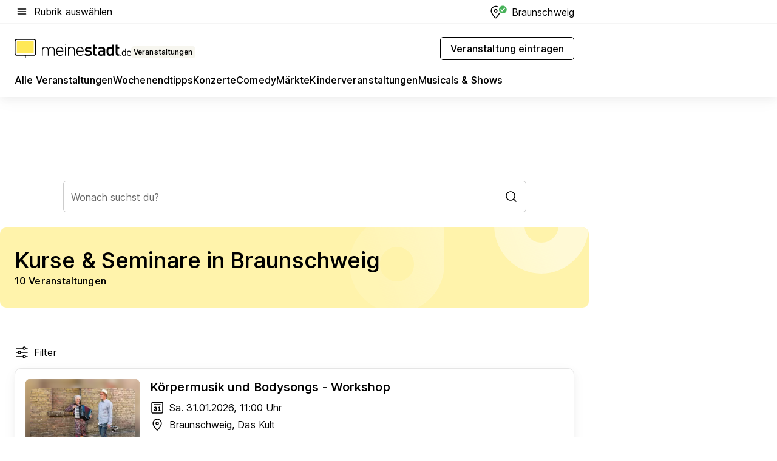

--- FILE ---
content_type: text/html; charset=utf-8
request_url: https://veranstaltungen.meinestadt.de/braunschweig/kurse-seminare/alle
body_size: 92048
content:
<!DOCTYPE html><html lang="de"><head><meta charset="UTF-8"><meta name="referrer" content="unsafe-url"><meta name="viewport" content="width=device-width, initial-scale=1.0"><meta http-equiv="X-UA-Compatible" content="ie=edge"><title>Kurse &amp; Seminare in Braunschweig 2026 - Termine &amp; Infos</title><meta name="description" content="Wir lernen unser ganzes Leben lang. Bilde dich weiter und finde aktuelle Kurse &amp; Seminare in Braunschweig und Umgebung!"><meta name="robots" content="all"><link rel="canonical" href="https://veranstaltungen.meinestadt.de/braunschweig/kurse-seminare/alle"><meta property="og:site_name" content="meinestadt.de"><meta property="og:locale" content="de_DE"><meta property="og:type" content="website"><meta property="twitter:site" content="@meinestadt.de"><meta property="twitter:site:id" content="18801608"><meta property="twitter:card" content="summary_large_image"><meta property="fb:app_id" content="1142750435829968"><meta property="fb:pages" content="64154755476"><link rel="dns-prefetch" href="https://image-resize.meinestadt.de"><link rel="dns-prefetch" href="https://cluster-services.meinestadt.de"><link rel="preconnect" href="https://image-resize.meinestadt.de"><link rel="preconnect" href="https://cluster-services.meinestadt.de"><link href="https://cluster-services.meinestadt.de/fonts/v1/inter/fonts.css" rel="stylesheet"><link rel="preload" href="//securepubads.g.doubleclick.net/tag/js/gpt.js" as="script"><style>/*! normalize.css v8.0.1 | MIT License | github.com/necolas/normalize.css */html{line-height:1.15;-webkit-text-size-adjust:100%}body{margin:0}main{display:block}h1{font-size:2em;margin:.67em 0}hr{box-sizing:content-box;height:0;overflow:visible}pre{font-family:monospace,monospace;font-size:1em}a{background-color:transparent}abbr[title]{border-bottom:none;text-decoration:underline;-webkit-text-decoration:underline dotted;text-decoration:underline dotted}b,strong{font-weight:bolder}code,kbd,samp{font-family:monospace,monospace;font-size:1em}small{font-size:80%}sub,sup{font-size:75%;line-height:0;position:relative;vertical-align:baseline}sub{bottom:-.25em}sup{top:-.5em}img{border-style:none}button,input,optgroup,select,textarea{font-family:inherit;font-size:100%;line-height:1.15;margin:0}button,input{overflow:visible}button,select{text-transform:none}[type=button],[type=reset],[type=submit],button{-webkit-appearance:button}[type=button]::-moz-focus-inner,[type=reset]::-moz-focus-inner,[type=submit]::-moz-focus-inner,button::-moz-focus-inner{border-style:none;padding:0}[type=button]:-moz-focusring,[type=reset]:-moz-focusring,[type=submit]:-moz-focusring,button:-moz-focusring{outline:1px dotted ButtonText}fieldset{padding:.35em .75em .625em}legend{box-sizing:border-box;color:inherit;display:table;max-width:100%;padding:0;white-space:normal}progress{vertical-align:baseline}textarea{overflow:auto}[type=checkbox],[type=radio]{box-sizing:border-box;padding:0}[type=number]::-webkit-inner-spin-button,[type=number]::-webkit-outer-spin-button{height:auto}[type=search]{-webkit-appearance:textfield;outline-offset:-2px}[type=search]::-webkit-search-decoration{-webkit-appearance:none}::-webkit-file-upload-button{-webkit-appearance:button;font:inherit}:-webkit-autofill{-webkit-text-fill-color:fieldtext}details{display:block}summary{display:list-item}[hidden],template{display:none}blockquote,body,dd,dl,fieldset,figure,h1,h2,h3,h4,h5,h6,hr,legend,ol,p,pre,ul{margin:0;padding:0}li>ol,li>ul{margin-bottom:0}table{border-collapse:collapse;border-spacing:0}fieldset{border:0;min-width:0}button,input,select{-webkit-appearance:none;-moz-appearance:none;appearance:none;background-color:transparent;border:0;color:#000;font-family:Inter,sans-serif;font-size:14px;letter-spacing:.1px;line-height:22px;margin:0;outline:none!important;padding:0}@media screen and (min-width:375px){button,input,select{font-size:14px;letter-spacing:.1px;line-height:22px}}@media screen and (min-width:1280px){button,input,select{font-size:14px;letter-spacing:.1px;line-height:22px}}button:disabled,input:disabled,select:disabled{opacity:1;-webkit-text-fill-color:currentColor}button[type=submit],input[type=submit],select[type=submit]{font-weight:400}textarea{background-color:transparent;border:0;padding:0;resize:none}html{box-sizing:border-box;font-size:10px;min-height:100%;overflow-y:scroll}html *{box-sizing:inherit}html :after,html :before{box-sizing:inherit;display:block}body{color:#000;font-family:Inter,sans-serif;font-size:14px;letter-spacing:.1px;line-height:22px;position:relative}@media screen and (min-width:375px){body{font-size:14px;letter-spacing:.1px;line-height:22px}}@media screen and (min-width:1280px){body{font-size:14px;letter-spacing:.1px;line-height:22px}}button:disabled,input[type=button]:disabled,input[type=submit]:disabled{cursor:not-allowed}*{-webkit-tap-highlight-color:rgba(0,0,0,0);-moz-tap-highlight-color:transparent}:focus,:hover{outline:none}input:-webkit-autofill,input:-webkit-autofill:active,input:-webkit-autofill:focus,input:-webkit-autofill:hover{-webkit-transition:color 9999s ease-out,background-color 9999s ease-out;-webkit-transition-delay:9999s}a{color:#000;text-decoration:none;text-decoration-line:none}a:active,a:focus,a:hover,a:visited{color:#000;text-decoration:none}h1{font-size:22px;letter-spacing:.1px;line-height:30px}@media screen and (min-width:375px){h1{font-size:26px;letter-spacing:.1px;line-height:34px}}@media screen and (min-width:1280px){h1{font-size:36px;letter-spacing:.1px;line-height:44px}}h2{font-size:20px;letter-spacing:.1px;line-height:28px}@media screen and (min-width:375px){h2{font-size:22px;letter-spacing:.1px;line-height:30px}}@media screen and (min-width:1280px){h2{font-size:28px;letter-spacing:.1px;line-height:36px}}h3{font-size:18px;letter-spacing:.1px;line-height:26px}@media screen and (min-width:375px){h3{font-size:18px;letter-spacing:.1px;line-height:26px}}@media screen and (min-width:1280px){h3{font-size:20px;letter-spacing:.1px;line-height:28px}}h4{font-size:16px;letter-spacing:.1px;line-height:24px}@media screen and (min-width:375px){h4{font-size:16px;letter-spacing:.1px;line-height:24px}}@media screen and (min-width:1280px){h4{font-size:16px;letter-spacing:.1px;line-height:24px}}h5{font-size:14px;letter-spacing:.1px;line-height:22px}@media screen and (min-width:375px){h5{font-size:14px;letter-spacing:.1px;line-height:22px}}@media screen and (min-width:1280px){h5{font-size:14px;letter-spacing:.1px;line-height:22px}}h6{font-size:14px;letter-spacing:.1px;line-height:22px}@media screen and (min-width:375px){h6{font-size:14px;letter-spacing:.1px;line-height:22px}}@media screen and (min-width:1280px){h6{font-size:14px;letter-spacing:.1px;line-height:22px}}html{bottom:0;left:0;overflow-x:hidden;position:relative;right:0;top:0;-webkit-overflow-scrolling:touch}@supports (scrollbar-gutter:stable){html{scrollbar-gutter:stable}}@supports not (scrollbar-gutter:stable){html{overflow-y:scroll}}html.-noScroll{overflow:hidden}html.-noScroll::-webkit-scrollbar{display:none}@supports not (scrollbar-gutter:stable){@media screen and (min-width:768px){html.-noScroll,html.-noScroll .ms-cookie-banner{padding-right:15px}}}html.-noScroll body{height:100%;overflow:hidden;width:100%}form{margin:0}select{-webkit-appearance:none}::-ms-clear{display:none}button:focus{outline:0!important}</style><style>.ms-defaultView{display:grid;grid-template-areas:"smartBanner smartBanner smartBanner" "header header header" "m0 m0 m0" "stage stage stage" ". main ." "footer footer footer";grid-template-rows:auto auto auto auto 1fr auto;min-height:100%;width:100%}@media screen and (min-width:768px){.ms-defaultView{grid-template-areas:"header header header" "header header header" ". p0 ." "stage stage skyRight" "skyLeft main skyRight" "footer footer footer";grid-template-rows:auto auto auto auto 1fr auto}}@media screen and (min-width:1280px){.ms-defaultView{grid-template-areas:"header header header" "header header header" ". p0 ." "stage stage stage" "skyLeft main skyRight" "footer footer footer";grid-template-rows:auto auto auto auto 1fr auto}}.ms-defaultView{grid-template-columns:0 minmax(0,768px) 0}@media screen and (min-width:768px){.ms-defaultView{grid-template-columns:0 768px 1fr}}@media screen and (min-width:1280px){.ms-defaultView{grid-template-columns:1fr 970px minmax(310px,1fr)}}@media screen and (min-width:1440px){.ms-defaultView{grid-template-columns:minmax(160px,1fr) 970px minmax(310px,1fr)}}@media screen and (min-width:1600px){.ms-defaultView{grid-template-columns:minmax(160px,1fr) 1140px minmax(310px,1fr)}}.ms-defaultView__smartBanner{grid-area:smartBanner}.ms-defaultView__header{grid-area:header;margin-bottom:24px}@media screen and (min-width:768px){.ms-defaultView__m0,.ms-defaultView__m9{display:none}}.ms-defaultView__m0{grid-area:m0;padding-bottom:5px;padding-top:5px}.ms-defaultView__p2,.ms-defaultView__p5{display:none;padding-bottom:10px}@media screen and (min-width:768px){.ms-defaultView__p2,.ms-defaultView__p5{display:block}}.ms-defaultView__p2{grid-area:skyRight}.ms-defaultView__p5{grid-area:skyLeft;justify-self:end;padding-right:10px}@media screen and (max-width:1440px){.ms-defaultView__p5{display:none}}.ms-defaultView__p0{display:none;grid-area:p0;justify-content:center}@media screen and (min-width:768px){.ms-defaultView__p0{display:flex}}.ms-defaultView__main{grid-area:main}.ms-defaultView__stage{grid-area:stage;z-index:5}.ms-defaultView__footer{grid-area:footer}.ms-defaultView__linkunits{margin-bottom:30px}.ms-defaultView.-hasStage .ms-defaultView__p2{padding-top:10px}.ms-defaultView.-hasStage .ms-defaultView__header{margin-bottom:0}@media screen and (min-width:1280px){.ms-defaultView.-hasStage .ms-defaultView__header{margin-bottom:24px}.ms-defaultView.-stageWithAds{grid-template-areas:"header header header" "header header header" ". p0 ." "skyLeft stage skyRight" "skyLeft main skyRight" "footer footer footer"}}.ms-header[data-v-3396afb3]{box-shadow:0 4px 12px 0 rgba(0,0,0,.04),0 7px 25px 0 rgba(0,0,0,.04);display:flex;flex-direction:column;position:relative;width:100%}@media screen and (min-width:1280px){.ms-header[data-v-3396afb3]{padding-bottom:8px}.ms-header[data-v-3396afb3]:before{background-color:#f5f5f5;content:"";display:block;height:2px;left:0;position:absolute;top:38px;width:100%;z-index:-1}}.ms-header__lowerSection[data-v-3396afb3],.ms-header__middleSection[data-v-3396afb3],.ms-header__upperSection[data-v-3396afb3]{display:grid;grid-template-areas:". content .";grid-template-columns:0 minmax(0,768px) 0}@media screen and (min-width:768px){.ms-header__lowerSection[data-v-3396afb3],.ms-header__middleSection[data-v-3396afb3],.ms-header__upperSection[data-v-3396afb3]{grid-template-columns:0 768px 1fr}}@media screen and (min-width:1280px){.ms-header__lowerSection[data-v-3396afb3],.ms-header__middleSection[data-v-3396afb3],.ms-header__upperSection[data-v-3396afb3]{grid-template-columns:1fr 970px minmax(310px,1fr)}}@media screen and (min-width:1440px){.ms-header__lowerSection[data-v-3396afb3],.ms-header__middleSection[data-v-3396afb3],.ms-header__upperSection[data-v-3396afb3]{grid-template-columns:minmax(160px,1fr) 970px minmax(310px,1fr)}}@media screen and (min-width:1600px){.ms-header__lowerSection[data-v-3396afb3],.ms-header__middleSection[data-v-3396afb3],.ms-header__upperSection[data-v-3396afb3]{grid-template-columns:minmax(160px,1fr) 1140px minmax(310px,1fr)}}@media screen and (min-width:1280px){.ms-header__middleSection[data-v-3396afb3]{background-color:#f7f6ef}}.ms-header__lowerSectionContent[data-v-3396afb3],.ms-header__middleSectionContent[data-v-3396afb3],.ms-header__upperSectionContent[data-v-3396afb3]{display:grid;grid-area:content}@media screen and (min-width:1280px){.ms-header__lowerSectionContent[data-v-3396afb3],.ms-header__middleSectionContent[data-v-3396afb3],.ms-header__upperSectionContent[data-v-3396afb3]{padding-left:24px;padding-right:24px}}.ms-header__upperSectionContent[data-v-3396afb3]{grid-template-areas:"burgerMenuBtn logo .";grid-template-columns:1fr 1fr 1fr}@media screen and (min-width:1280px){.ms-header__upperSectionContent[data-v-3396afb3]{font-size:16px;grid-template-areas:"burgerMenuBtn .";grid-template-columns:1fr auto;height:40px;letter-spacing:.1px;line-height:24px}}@media screen and (min-width:1280px) and (min-width:375px){.ms-header__upperSectionContent[data-v-3396afb3]{font-size:16px;letter-spacing:.1px;line-height:24px}}@media screen and (min-width:1280px) and (min-width:1280px){.ms-header__upperSectionContent[data-v-3396afb3]{font-size:16px;letter-spacing:.1px;line-height:24px}}.ms-header__middleSectionContent[data-v-3396afb3]{grid-template-areas:"relocation";grid-template-columns:1fr}@media screen and (min-width:1280px){.ms-header__lowerSectionContent[data-v-3396afb3]{grid-template-areas:"logo          linkArea" "nav           nav";grid-template-columns:auto 1fr}}.ms-header__metaActions[data-v-3396afb3]{align-items:center;display:flex;gap:24px;justify-content:center;justify-self:end}@media screen and (min-width:768px){.ms-header__metaActions[data-v-3396afb3]{justify-content:flex-end}}.ms-header__burgerMenu[data-v-3396afb3]{grid-area:burgerMenuBtn}.ms-header__linkArea[data-v-3396afb3]{grid-area:linkArea}.ms-header__logo[data-v-3396afb3]{grid-area:logo}.ms-header__navBar[data-v-3396afb3]{grid-area:nav}.ms-header__relocation[data-v-3396afb3]{background-color:#f7f6ef;border-radius:10px;grid-area:relocation;margin-bottom:16px;margin-left:16px;margin-right:16px}@media screen and (min-width:1280px){.ms-header__relocation[data-v-3396afb3]{border-radius:none;margin:0}}.ms-header__bookmark[data-v-3396afb3],.ms-header__login[data-v-3396afb3]{align-self:center;justify-self:end}.ms-header__relocationToggle[data-v-3396afb3]{align-self:center;justify-self:center}@media screen and (min-width:1280px){.ms-header__relocationToggle[data-v-3396afb3]{justify-self:end}}.ms-header.-noBorderTop[data-v-3396afb3]:before{content:none}.ms-header.-noBorderBottom[data-v-3396afb3]{border-bottom:0;margin-bottom:0}.ms-smartBanner[data-v-41f22f7c]{align-items:center;background-color:#333;color:#fff;display:flex;min-height:80px;padding:10px;position:relative}.ms-smartBanner__closeBtn[data-v-41f22f7c]{align-self:center;cursor:pointer;display:block;height:14px;width:14px}.ms-smartBanner__closeBtn[data-v-41f22f7c],.ms-smartBanner__cta[data-v-41f22f7c],.ms-smartBanner__logo[data-v-41f22f7c]{cursor:pointer}.ms-smartBanner__logo[data-v-41f22f7c]{border-radius:13px;display:block;height:50px;margin-left:5px;width:50px}@media screen and (min-width:375px){.ms-smartBanner__logo[data-v-41f22f7c]{height:60px;margin-left:10px;width:60px}}.ms-smartBanner__description[data-v-41f22f7c],.ms-smartBanner__name[data-v-41f22f7c],.ms-smartBanner__rating[data-v-41f22f7c]{font-size:12px;letter-spacing:.1px;line-height:20px}@media screen and (min-width:375px){.ms-smartBanner__description[data-v-41f22f7c],.ms-smartBanner__name[data-v-41f22f7c],.ms-smartBanner__rating[data-v-41f22f7c]{font-size:12px;letter-spacing:.1px;line-height:20px}}@media screen and (min-width:1280px){.ms-smartBanner__description[data-v-41f22f7c],.ms-smartBanner__name[data-v-41f22f7c],.ms-smartBanner__rating[data-v-41f22f7c]{font-size:12px;letter-spacing:.1px;line-height:20px}}.ms-smartBanner__name[data-v-41f22f7c]{font-weight:525}.ms-smartBanner__rating[data-v-41f22f7c]{margin-top:auto}.ms-smartBanner__cta[data-v-41f22f7c]{border:1px solid #fff;border-radius:3px;bottom:10px;box-sizing:border-box;font-size:14px;letter-spacing:.1px;line-height:22px;padding:5px 10px;position:absolute;right:10px;-webkit-user-select:none;-moz-user-select:none;user-select:none}@media screen and (min-width:375px){.ms-smartBanner__cta[data-v-41f22f7c]{font-size:14px;letter-spacing:.1px;line-height:22px}}@media screen and (min-width:1280px){.ms-smartBanner__cta[data-v-41f22f7c]{font-size:14px;letter-spacing:.1px;line-height:22px}}@media screen and (min-width:375px){.ms-smartBanner__cta[data-v-41f22f7c]{padding:5px 15px}}.ms-smartBanner__cta[data-v-41f22f7c],.ms-smartBanner__cta[data-v-41f22f7c]:visited{color:#fff}.ms-smartBanner__cta[data-v-41f22f7c]:active,.ms-smartBanner__cta[data-v-41f22f7c]:hover{background-color:#fff;border-color:#333;color:#333}.ms-smartBanner__textWrapper[data-v-41f22f7c]{display:flex;flex-direction:column;height:100%;margin-left:5px}@media screen and (min-width:375px){.ms-smartBanner__textWrapper[data-v-41f22f7c]{margin-left:10px}}.ms-smartBanner__star[data-v-41f22f7c]{display:inline;fill:#fc0;height:1em;width:1em}.ms-smartBanner__star+.ms-smartBanner__star[data-v-41f22f7c]{margin-left:1px}.ms-smartBanner__star.-empty[data-v-41f22f7c]{color:#fff}.ms-adPlace[data-v-7a86a1e5]{display:flex;justify-content:center;position:relative}.ms-adPlace__placement[data-v-7a86a1e5]{max-width:100%}.ms-adPlace.-p0[data-v-7a86a1e5]{padding-bottom:5px}.ms-adPlace.-p2[data-v-7a86a1e5]{justify-content:flex-start;padding-left:10px}.ms-adPlace.-p3[data-v-7a86a1e5],.ms-adPlace.-p4[data-v-7a86a1e5]{display:none;margin-bottom:20px;text-align:center;width:300px}@media screen and (min-width:768px){.ms-adPlace.-p3[data-v-7a86a1e5],.ms-adPlace.-p4[data-v-7a86a1e5]{display:block}}.ms-adPlace.-m0[data-v-7a86a1e5]{width:100%}.ms-adPlace.-m9[data-v-7a86a1e5]{position:fixed;top:0;z-index:7000000}.ms-adPlace.-m0sticky[data-v-7a86a1e5]{left:0;position:fixed;top:0;z-index:4000000}.ms-adPlace.-p2[data-v-7a86a1e5],.ms-adPlace.-sticky[data-v-7a86a1e5]{position:sticky;top:10px}.ms-adPlace.-c1[data-v-7a86a1e5],.ms-adPlace.-c2[data-v-7a86a1e5],.ms-adPlace.-c3[data-v-7a86a1e5]{align-items:center;display:flex;height:auto;justify-content:center;margin-left:-20px;margin-right:-20px;text-align:center}.ms-adPlace.-m1[data-v-7a86a1e5]:not(.-disturber),.ms-adPlace.-m2[data-v-7a86a1e5]:not(.-disturber),.ms-adPlace.-m3[data-v-7a86a1e5]:not(.-disturber),.ms-adPlace.-m4[data-v-7a86a1e5]:not(.-disturber),.ms-adPlace.-m5[data-v-7a86a1e5]:not(.-disturber),.ms-adPlace.-m6[data-v-7a86a1e5]:not(.-disturber),.ms-adPlace.-m7[data-v-7a86a1e5]:not(.-disturber),.ms-adPlace.-mx[data-v-7a86a1e5]:not(.-disturber),.ms-adPlace.-n0[data-v-7a86a1e5]:not(.-disturber),.ms-adPlace.-n1[data-v-7a86a1e5]:not(.-disturber),.ms-adPlace.-n2[data-v-7a86a1e5]:not(.-disturber),.ms-adPlace.-n3[data-v-7a86a1e5]:not(.-disturber),.ms-adPlace.-n4[data-v-7a86a1e5]:not(.-disturber),.ms-adPlace.-n5[data-v-7a86a1e5]:not(.-disturber){margin-bottom:20px}@media screen and (min-width:768px){.ms-adPlace.-mobile[data-v-7a86a1e5]{display:none}}.ms-adPlace.-desktop[data-v-7a86a1e5]{display:none}@media screen and (min-width:768px){.ms-adPlace.-desktop[data-v-7a86a1e5]{display:flex}}@charset "UTF-8";.dot[data-v-342a9404]:before{color:#ff5151;content:"●";font-size:18px;position:absolute;right:0;top:-6px}.ms-headerLogo__extraText--truncated[data-v-d9ea6298]{overflow:hidden;text-overflow:ellipsis;white-space:nowrap}.ms-headerLogo[data-v-d9ea6298]{display:flex;height:100%;justify-content:center;width:100%}@media screen and (min-width:1280px){.ms-headerLogo[data-v-d9ea6298]{height:auto;justify-content:flex-start;width:auto}}.ms-headerLogo__slogan[data-v-d9ea6298]{align-items:center;display:flex;flex-direction:column;padding-bottom:16px;padding-top:8px;position:relative}@media screen and (min-width:1280px){.ms-headerLogo__slogan[data-v-d9ea6298]{align-items:center;flex-direction:row;gap:8px;height:32px;justify-content:flex-start;margin:24px 0;padding-bottom:0;padding-top:0;position:relative}}.ms-headerLogo__svg[data-v-d9ea6298]{height:29px;max-width:174px;min-width:174px;width:174px}@media screen and (min-width:1280px){.ms-headerLogo__svg[data-v-d9ea6298]{height:100%;max-width:192px;width:192px}}.ms-headerLogo__channelLabel[data-v-d9ea6298]{align-self:flex-end;background-color:#f7f6ef;border-radius:5px;font-size:12px;font-weight:525;letter-spacing:.1px;line-height:20px;padding:1px 2px;-webkit-user-select:none;-moz-user-select:none;user-select:none}@media screen and (min-width:375px){.ms-headerLogo__channelLabel[data-v-d9ea6298]{font-size:12px;letter-spacing:.1px;line-height:20px}}@media screen and (min-width:1280px){.ms-headerLogo__channelLabel[data-v-d9ea6298]{align-self:center;font-size:12px;letter-spacing:.1px;line-height:20px;margin-top:auto;padding:0 4px;position:relative;right:auto;top:auto}}.ms-headerLogo__extraText[data-v-d9ea6298]{font-size:12px;letter-spacing:.1px;line-height:20px;margin-left:47px;margin-top:5px}@media screen and (min-width:375px){.ms-headerLogo__extraText[data-v-d9ea6298]{font-size:12px;letter-spacing:.1px;line-height:20px}}@media screen and (min-width:1280px){.ms-headerLogo__extraText[data-v-d9ea6298]{font-size:12px;letter-spacing:.1px;line-height:20px}}.ms-headerLogo__extraText--truncated[data-v-d9ea6298]{width:170px}.ms-headerLogo.-noLabel .ms-headerLogo__slogan[data-v-d9ea6298]{height:76px;justify-content:center;padding-bottom:0;padding-top:0}.ms-navBar[data-v-d1b54ae8],.ms-navBar__items[data-v-d1b54ae8]{max-width:100%;width:100%}.ms-navBar__items[data-v-d1b54ae8]{display:flex;flex-direction:row;gap:16px}@media screen and (min-width:1280px){.ms-navBar__items[data-v-d1b54ae8]{gap:32px}}.ms-navBar__item[data-v-d1b54ae8]{list-style:none;position:relative}.ms-navBar__item.-hidden[data-v-d1b54ae8]{opacity:0;pointer-events:none}.ms-navBar__itemLink[data-v-d1b54ae8]{color:#000;cursor:pointer;display:block;font-size:16px;font-weight:525;letter-spacing:.1px;line-height:24px;padding-bottom:8px}@media screen and (min-width:375px){.ms-navBar__itemLink[data-v-d1b54ae8]{font-size:16px;letter-spacing:.1px;line-height:24px}}@media screen and (min-width:1280px){.ms-navBar__itemLink[data-v-d1b54ae8]{font-size:16px;letter-spacing:.1px;line-height:24px}}.ms-navBar__itemLink[data-v-d1b54ae8]:after{border-radius:4px;bottom:0;content:"";height:4px;left:0;position:absolute;transform:scaleX(0);transform-origin:center;transition-duration:.3s;transition-property:background-color,transform;transition-timing-function:cubic-bezier(.4,0,.2,1);width:100%}.ms-navBar__itemLink.-active[data-v-d1b54ae8]:after,.ms-navBar__itemLink[data-v-d1b54ae8]:hover:after{background-color:#ffe857;transform:scaleX(1)}.ms-navBar__itemLink[data-v-d1b54ae8]:active:after{background-color:#fc0;transform:scaleX(1.1)}.ms-navBar__itemLink.-currentChannel[data-v-d1b54ae8]{pointer-events:none}.ms-navBar__itemLink.-currentChannel[data-v-d1b54ae8]:after{background-image:linear-gradient(#ffe857,#ffe857);background-size:100% 4px;border-radius:2px}.ms-navBar__itemLink.-hideHighlighting[data-v-d1b54ae8]:after{background-image:linear-gradient(180deg,#f5f5f5,#f5f5f5);background-size:0 4px}.ms-navBar__itemLink.-noPaddingRight[data-v-d1b54ae8]:hover:after{width:100%}.ms-navBar__itemLink.-noPaddingRight[data-v-d1b54ae8]:active:after{left:-4px;width:calc(100% + 8px)}.ms-navBar__itemLink.-noPaddingRight .ms-navBar__itemLinkText[data-v-d1b54ae8]{padding-right:5px;white-space:nowrap}.ms-navBar__itemLinkText[data-v-d1b54ae8]{white-space:nowrap}.ms-offcanvasNav[data-v-47fe3c3d]{position:relative;z-index:6000020}.ms-offcanvasNav[data-v-47fe3c3d]:before{background-color:#333;bottom:0;content:"";height:100vh;left:0;opacity:0;pointer-events:none;position:fixed;top:0;transition-duration:.3s;transition-property:opacity,-webkit-backdrop-filter;transition-property:backdrop-filter,opacity;transition-property:backdrop-filter,opacity,-webkit-backdrop-filter;transition-timing-function:cubic-bezier(.4,0,.2,1);width:100vw;will-change:backdrop-filter}@supports ((-webkit-backdrop-filter:blur()) or (backdrop-filter:blur())){.ms-offcanvasNav[data-v-47fe3c3d]:before{-webkit-backdrop-filter:blur(0);backdrop-filter:blur(0)}}.ms-offcanvasNav[data-v-47fe3c3d]:before{z-index:-1}.ms-offcanvasNav.-open .ms-offcanvasNav__drawer[data-v-47fe3c3d]{transform:translateX(0)}.ms-offcanvasNav.-open[data-v-47fe3c3d]:before{cursor:pointer;opacity:.75;pointer-events:all}@supports ((-webkit-backdrop-filter:blur()) or (backdrop-filter:blur())){.ms-offcanvasNav.-open[data-v-47fe3c3d]:before{-webkit-backdrop-filter:blur(1px);backdrop-filter:blur(1px)}}.ms-offcanvasNav__drawer[data-v-47fe3c3d]{background-color:#fff;bottom:0;display:flex;flex-direction:column;left:0;position:fixed;right:0;top:0;transform:translateX(-100%);transition:transform .3s cubic-bezier(.4,0,.2,1);width:100vw;z-index:0}@media screen and (min-width:768px){.ms-offcanvasNav__drawer[data-v-47fe3c3d]{width:320px}}.ms-offcanvasNav__layerWrapper[data-v-47fe3c3d]{display:flex;flex-grow:1;min-width:100%;overflow:hidden;position:relative;z-index:5}.ms-offcanvasNav__level0[data-v-47fe3c3d],.ms-offcanvasNav__level1[data-v-47fe3c3d]{bottom:0;display:flex;flex-direction:column;left:0;overflow:hidden;position:absolute;right:0;top:0;transition:transform .3s cubic-bezier(.4,0,.2,1)}.ms-offcanvasNav__level0[data-v-47fe3c3d]{transform:translateX(0)}.ms-offcanvasNav__level0.-open[data-v-47fe3c3d]{transform:translateX(-100%)}.ms-offcanvasNav__level1[data-v-47fe3c3d]{transform:translateX(100%)}.ms-offcanvasNav__level1.-open[data-v-47fe3c3d]{transform:translateX(0)}.ms-offcanvasNav__nav[data-v-47fe3c3d]{align-items:center;background-color:#fff;display:flex;justify-content:space-between;padding-left:32px;padding-right:32px;padding-top:32px;width:100%}.ms-offcanvasNav__icon[data-v-47fe3c3d]{height:24px;width:24px}.ms-offcanvasNav__backBtn[data-v-47fe3c3d],.ms-offcanvasNav__closeBtn[data-v-47fe3c3d]{align-items:center;cursor:pointer;display:flex;height:100%}.ms-offcanvasNav__backBtn+.ms-offcanvasNav__backBtn[data-v-47fe3c3d],.ms-offcanvasNav__backBtn+.ms-offcanvasNav__closeBtn[data-v-47fe3c3d],.ms-offcanvasNav__closeBtn+.ms-offcanvasNav__backBtn[data-v-47fe3c3d],.ms-offcanvasNav__closeBtn+.ms-offcanvasNav__closeBtn[data-v-47fe3c3d]{margin-left:auto}.ms-offcanvasNav__backBtn.-noPointer[data-v-47fe3c3d],.ms-offcanvasNav__closeBtn.-noPointer[data-v-47fe3c3d]{cursor:auto}.ms-offcanvasNav__headline[data-v-47fe3c3d],.ms-offcanvasNav__link[data-v-47fe3c3d]{flex-shrink:0}.ms-offcanvasNav__headline[data-v-47fe3c3d]{align-items:center;display:flex;flex-direction:column;font-size:18px;font-weight:525;letter-spacing:.1px;line-height:26px;padding-bottom:48px;padding-top:24px;text-align:center}@media screen and (min-width:375px){.ms-offcanvasNav__headline[data-v-47fe3c3d]{font-size:18px;letter-spacing:.1px;line-height:26px}}@media screen and (min-width:1280px){.ms-offcanvasNav__headline[data-v-47fe3c3d]{font-size:20px;letter-spacing:.1px;line-height:28px}}.ms-offcanvasNav__link[data-v-47fe3c3d]{align-items:center;cursor:pointer;display:flex;font-size:16px;font-weight:525;height:50px;justify-content:space-between;letter-spacing:.1px;line-height:24px;padding-left:32px;padding-right:32px;position:relative;width:100%}@media screen and (min-width:375px){.ms-offcanvasNav__link[data-v-47fe3c3d]{font-size:16px;letter-spacing:.1px;line-height:24px}}@media screen and (min-width:1280px){.ms-offcanvasNav__link[data-v-47fe3c3d]{font-size:16px;letter-spacing:.1px;line-height:24px}}.ms-offcanvasNav__link[data-v-47fe3c3d]:after{border-radius:2px;bottom:0;content:"";left:0;position:absolute;top:0;width:5px}.ms-offcanvasNav__link[data-v-47fe3c3d]:hover:after{background-color:#f1ede0}.ms-offcanvasNav__link.-active[data-v-47fe3c3d]{font-weight:525}.ms-offcanvasNav__link.-active[data-v-47fe3c3d]:after{background-color:#ffda00}.ms-offcanvasNav__body[data-v-47fe3c3d]{flex-shrink:1;overflow-y:auto;-webkit-overflow-scrolling:touch}.ms-offcanvasNav__btnArea[data-v-47fe3c3d]{box-shadow:0 4px 12px 0 rgba(0,0,0,.04),0 7px 25px 0 rgba(0,0,0,.04);display:flex;flex-direction:column;flex-shrink:0;gap:8px;justify-self:flex-end;margin-top:auto;padding:32px}.ms-offcanvasNav__cta[data-v-47fe3c3d]{align-items:center;background-color:#ffda00;display:flex;flex-grow:1;justify-content:center;min-height:50px;min-width:50%;padding-left:5px;padding-right:5px;text-align:center}.ms-offcanvasNav__cta.-secondary[data-v-47fe3c3d]{background:#fff}.ms-offcanvasNav__channelIcon[data-v-47fe3c3d]{background-color:#fbfaf7;border-radius:50%;margin-bottom:8px}.cs-bookmark-icon[data-v-3aada5eb]{display:block;position:relative}.cs-bookmark-icon[data-v-3aada5eb]:after{background-color:#f14165;border:2px solid #fff;border-radius:50%;content:"";height:10px;opacity:0;position:absolute;right:1px;top:1px;transition:opacity .2s cubic-bezier(.4,0,.2,1);width:10px}.cs-bookmark-icon__icon[data-v-3aada5eb]{height:24px;width:24px}.cs-bookmark-icon.-hasDot[data-v-3aada5eb]:after{opacity:1}.ms-textLink.-truncated .ms-textLink__textWrapper[data-v-38ea909b],.ms-textLink__suffix[data-v-38ea909b]{overflow:hidden;text-overflow:ellipsis;white-space:nowrap}.ms-textLink[data-v-38ea909b]{align-items:flex-start;cursor:pointer;display:flex}.ms-textLink .ms-textLink__text[data-v-38ea909b]{background-image:linear-gradient(#fc0,#fc0);background-position:50% 100%;background-repeat:no-repeat;background-size:0 2px;transition:background-size .3s ease-in}.ms-textLink:focus .ms-textLink__text[data-v-38ea909b],.ms-textLink:hover .ms-textLink__text[data-v-38ea909b]{background-size:100% 2px}.ms-textLink:active .ms-textLink__text[data-v-38ea909b]{background-image:linear-gradient(#fc0,#fc0);background-size:100% 2px}.ms-textLink__svg[data-v-38ea909b]{color:#fc0;display:inline-block;height:22px;margin-right:5px;min-width:12px;width:12px}@media screen and (min-width:768px){.ms-textLink__svg[data-v-38ea909b]{height:22px}}.ms-textLink.-copylink[data-v-38ea909b]{color:inherit;display:inline-block;font-size:inherit;font-weight:inherit}.ms-textLink.-copylink .ms-textLink__text[data-v-38ea909b]{background-image:linear-gradient(#fc0,#fc0);background-position:50% 100%;background-repeat:no-repeat;background-size:80% 2px;transition:background-size .3s ease-in}.ms-textLink.-copylink:focus .ms-textLink__text[data-v-38ea909b],.ms-textLink.-copylink:hover .ms-textLink__text[data-v-38ea909b]{background-size:100% 2px}.ms-textLink.-copylink:active .ms-textLink__text[data-v-38ea909b]{background-image:linear-gradient(#333,#333);background-size:100% 2px}.ms-textLink.-hyphens[data-v-38ea909b]{-webkit-hyphens:auto;hyphens:auto;word-break:normal}.ms-textLink.-anchorLink[data-v-38ea909b]{display:inline}.ms-textLink.-clickArea[data-v-38ea909b]:after{bottom:0;content:"";left:0;position:absolute;right:0;top:0}.ms-textLink__suffix[data-v-38ea909b]{color:#999;margin-left:5px}.ms-button[data-v-0cd7eb0c]{background-color:#ffda00;border:1px solid #ffda00;border-radius:3px;cursor:pointer;display:inline-block;height:50px;max-height:50px;min-height:50px;padding-left:30px;padding-right:30px;position:relative;transition-duration:.3s;transition-property:color,background-color,border-color;transition-timing-function:cubic-bezier(.4,0,.2,1);-webkit-user-select:none;-moz-user-select:none;user-select:none}.ms-button[data-v-0cd7eb0c]:active,.ms-button[data-v-0cd7eb0c]:focus,.ms-button[data-v-0cd7eb0c]:hover{background-color:#feba2e;border-color:#feba2e}.ms-button[data-v-0cd7eb0c]:disabled{background-color:#fced96;border-color:#fced96;color:#999;cursor:not-allowed}.ms-button[data-v-0cd7eb0c]:active:not(:disabled){transform:translateY(2px)}.ms-button__flexWrapper[data-v-0cd7eb0c]{align-items:center;display:flex;height:100%;justify-content:center}.ms-button__icon[data-v-0cd7eb0c]{height:25px;margin-right:10px;width:25px}.ms-button__loader[data-v-0cd7eb0c]{display:none;left:50%;position:absolute;top:50%;transform:translate(-50%,-50%)}.ms-button.-secondary[data-v-0cd7eb0c]{background-color:#f5f5f5;border-color:#ccc}.ms-button.-secondary[data-v-0cd7eb0c]:active,.ms-button.-secondary[data-v-0cd7eb0c]:focus,.ms-button.-secondary[data-v-0cd7eb0c]:hover{background-color:#ccc}.ms-button.-secondary[data-v-0cd7eb0c]:disabled{background-color:#f5f5f5}.ms-button.-inverted[data-v-0cd7eb0c]{background-color:transparent;border-color:#fff;color:#fff}.ms-button.-inverted[data-v-0cd7eb0c]:active,.ms-button.-inverted[data-v-0cd7eb0c]:focus,.ms-button.-inverted[data-v-0cd7eb0c]:hover{background-color:#fff;color:#333}.ms-button.-inverted[data-v-0cd7eb0c]:disabled{background-color:#f5f5f5}.ms-button.-small[data-v-0cd7eb0c]{height:30px;max-height:30px;min-height:30px}.ms-button.-noTextWrap[data-v-0cd7eb0c]{white-space:nowrap}.ms-button.-square[data-v-0cd7eb0c]{padding:0;width:50px}.ms-button.-loading .ms-button__flexWrapper[data-v-0cd7eb0c]{visibility:hidden}.ms-button.-loading .ms-button__loader[data-v-0cd7eb0c]{display:block}.cs-autocomplete-dropdown__wrapper[data-v-f6b38de5]{align-items:flex-end;border-radius:5px;border-style:solid;border-width:1px;display:flex;height:52px;padding:5px 12px;position:relative;--tw-border-opacity:1;border-color:rgb(204 204 204/var(--tw-border-opacity));transition-duration:.2s;transition-property:all;transition-timing-function:cubic-bezier(.4,0,.2,1)}.cs-autocomplete-dropdown__wrapper[data-v-f6b38de5]:hover{box-shadow:0 0 0 4px #f1ede0}.cs-autocomplete-dropdown__input[data-v-f6b38de5]{flex-grow:1;overflow:hidden;text-overflow:ellipsis;white-space:nowrap;width:100%}.cs-autocomplete-dropdown__label[data-v-f6b38de5]{left:12px;max-width:calc(100% - 24px);overflow:hidden;position:absolute;text-overflow:ellipsis;top:5px;transform:translateY(9px);white-space:nowrap;--tw-text-opacity:1;color:rgb(102 102 102/var(--tw-text-opacity));transition-duration:.2s;transition-property:all;transition-timing-function:cubic-bezier(.4,0,.2,1)}@media screen and (min-width:768px){.cs-autocomplete-dropdown__label[data-v-f6b38de5]{transform:translateY(9px)}}.cs-autocomplete-dropdown.-filled .cs-autocomplete-dropdown__label[data-v-f6b38de5],.cs-autocomplete-dropdown.-focus .cs-autocomplete-dropdown__label[data-v-f6b38de5]{font-size:12px;letter-spacing:.1px;line-height:20px;transform:translateY(0)}@media screen and (min-width:375px){.cs-autocomplete-dropdown.-filled .cs-autocomplete-dropdown__label[data-v-f6b38de5],.cs-autocomplete-dropdown.-focus .cs-autocomplete-dropdown__label[data-v-f6b38de5]{font-size:12px;letter-spacing:.1px;line-height:20px}}@media screen and (min-width:1280px){.cs-autocomplete-dropdown.-filled .cs-autocomplete-dropdown__label[data-v-f6b38de5],.cs-autocomplete-dropdown.-focus .cs-autocomplete-dropdown__label[data-v-f6b38de5]{font-size:12px;letter-spacing:.1px;line-height:20px}}.cs-autocomplete-dropdown.-focus .cs-autocomplete-dropdown__wrapper[data-v-f6b38de5]{box-shadow:0 0 0 4px #fff3ab;--tw-border-opacity:1;border-color:rgb(255 211 29/var(--tw-border-opacity))}.cs-autocomplete-dropdown.-error .cs-autocomplete-dropdown__input[data-v-f6b38de5]{width:calc(100% - 52px)}.cs-autocomplete-dropdown.-error .cs-autocomplete-dropdown__wrapper[data-v-f6b38de5]{box-shadow:0 0 0 4px #fccfd8;--tw-border-opacity:1;border-color:rgb(241 65 101/var(--tw-border-opacity))}.cs-autocomplete-dropdown.-error .cs-autocomplete-dropdown__label[data-v-f6b38de5],.cs-autocomplete-dropdown.-error .cs-autocomplete-dropdown__wrapper[data-v-f6b38de5]{--tw-text-opacity:1;color:rgb(241 65 101/var(--tw-text-opacity))}.cs-autocomplete-dropdown.-inactive[data-v-f6b38de5]{cursor:not-allowed}.cs-autocomplete-dropdown.-inactive .cs-autocomplete-dropdown__input[data-v-f6b38de5]{cursor:not-allowed;width:calc(100% - 52px)}.cs-autocomplete-dropdown.-inactive .cs-autocomplete-dropdown__wrapper[data-v-f6b38de5]{box-shadow:none;--tw-border-opacity:1;border-color:rgb(229 229 229/var(--tw-border-opacity))}.cs-autocomplete-dropdown.-inactive .cs-autocomplete-dropdown__label[data-v-f6b38de5],.cs-autocomplete-dropdown.-inactive .cs-autocomplete-dropdown__wrapper[data-v-f6b38de5]{--tw-text-opacity:1;color:rgb(204 204 204/var(--tw-text-opacity))}.mt-12[data-v-f6b38de5]{margin-top:12px}.ms-stars-rating__star[data-v-2cac27f2]{height:1em;width:1em}.ms-stars-rating__star+.ms-stars-rating__star[data-v-2cac27f2]{margin-left:1px}:deep(.cs-modal__dialog){height:calc(100vh - 104px)}.cs-modal[data-v-c7199f53]{align-items:flex-end;background-color:rgba(0,0,0,.5);display:flex;inset:0;justify-content:center;padding-top:16px;position:fixed;transition:opacity .3s cubic-bezier(.4,0,.2,1);z-index:6000025}@media screen and (min-width:768px){.cs-modal[data-v-c7199f53]{align-items:center;padding-bottom:64px;padding-top:64px}.cs-modal.-fullscreen[data-v-c7199f53]{padding-bottom:0}}@media screen and (min-width:1280px){.cs-modal.-fullscreen[data-v-c7199f53]{padding-top:24px}}.cs-modal.-fullscreen .cs-modal__dialog[data-v-c7199f53]{height:100%;max-height:none;width:100%}.cs-modal__dialog[data-v-c7199f53]{border-top-left-radius:10px;border-top-right-radius:10px;display:flex;flex-direction:column;max-height:100%;overflow:hidden;width:100%}@media screen and (min-width:768px){.cs-modal__dialog[data-v-c7199f53]{border-bottom-left-radius:10px;border-bottom-right-radius:10px;box-shadow:0 4px 12px 0 rgba(0,0,0,.04),0 7px 25px 0 rgba(0,0,0,.04);width:632px}}.cs-modal__head[data-v-c7199f53]{align-items:center;border-top-left-radius:10px;border-top-right-radius:10px;box-shadow:0 4px 12px 0 rgba(0,0,0,.04),0 7px 25px 0 rgba(0,0,0,.04);display:grid;grid-template-areas:"close title .";grid-template-columns:24px 1fr 24px;padding:16px}.cs-modal__close[data-v-c7199f53]{height:24px;width:24px}.cs-modal__title[data-v-c7199f53]{font-size:16px;font-weight:525;letter-spacing:.1px;line-height:24px;text-align:center}@media screen and (min-width:375px){.cs-modal__title[data-v-c7199f53]{font-size:16px;letter-spacing:.1px;line-height:24px}}@media screen and (min-width:1280px){.cs-modal__title[data-v-c7199f53]{font-size:16px;letter-spacing:.1px;line-height:24px}}.cs-modal__body[data-v-c7199f53]{height:100%;overflow-x:hidden;overflow-y:auto;padding:16px;width:100%}@media screen and (min-width:768px){.cs-modal__body[data-v-c7199f53]{padding:24px}}.cs-modal__footer[data-v-c7199f53]{background-color:#fff;box-shadow:0 4px 12px 0 rgba(0,0,0,.04),0 7px 25px 0 rgba(0,0,0,.04);display:flex;gap:16px;padding:16px}@media screen and (min-width:375px){.cs-modal__footer[data-v-c7199f53]{padding-left:24px;padding-right:24px}}@media screen and (min-width:768px){.cs-modal__footer[data-v-c7199f53]{justify-content:flex-end}}.cs-modal__footer.-two[data-v-c7199f53]{display:grid;grid-template-columns:1fr}@media screen and (min-width:375px){.cs-modal__footer.-two[data-v-c7199f53]{grid-template-columns:1fr 1fr;justify-content:unset}}.cs-modal__button[data-v-c7199f53]{width:100%}@media screen and (min-width:768px){.cs-modal__button[data-v-c7199f53]{width:auto}}.dialog-enter-from[data-v-c7199f53],.dialog-leave-to[data-v-c7199f53]{opacity:0;transform:translateY(100vh)}.dialog-enter-active[data-v-c7199f53],.dialog-leave-active[data-v-c7199f53]{transition:opacity .3s cubic-bezier(.4,0,.2,1),transform .3s cubic-bezier(.4,0,.2,1)}.disabled-text[data-v-3100b0ad]{color:#ccc;-webkit-text-fill-color:#ccc}:deep(.ms-adPlace__placement>*){margin-bottom:20px}.custom-icon-size[data-v-3f48c70d]{min-height:38px;min-width:38px}.custom-padding[data-v-3f48c70d]{padding-bottom:7px;padding-top:7px}.closeIcon[data-v-3f48c70d],.input:checked~.label .openIcon[data-v-3f48c70d]{display:none}.input:checked~.label .closeIcon[data-v-3f48c70d]{display:block}.body[data-v-3f48c70d]{height:0;overflow:hidden}.input:checked~.body[data-v-3f48c70d]{height:auto;overflow:visible}.input:disabled:checked~.checkbox .dot[data-v-31af331c]{--tw-bg-opacity:1;background-color:rgb(229 229 229/var(--tw-bg-opacity))}.input:enabled:hover~.checkbox .dot[data-v-31af331c]{--tw-bg-opacity:1;background-color:rgb(227 220 196/var(--tw-bg-opacity))}.input:enabled:checked~.checkbox .dot[data-v-31af331c]{--tw-bg-opacity:1;background-color:rgb(255 211 29/var(--tw-bg-opacity))}.vertical-padding[data-v-31af331c]{padding-bottom:14px;padding-top:14px}.cs-dropdown__wrapper[data-v-485b4986]{align-items:flex-end;border-radius:5px;border-style:solid;border-width:1px;display:flex;height:52px;padding:5px 0 5px 12px;position:relative;--tw-border-opacity:1;border-color:rgb(204 204 204/var(--tw-border-opacity));transition-duration:.2s;transition-property:all;transition-timing-function:cubic-bezier(.4,0,.2,1)}.cs-dropdown__wrapper[data-v-485b4986]:hover{box-shadow:0 0 0 4px #f1ede0}.cs-dropdown__input[data-v-485b4986]{flex-grow:1;overflow:hidden;text-overflow:ellipsis;white-space:nowrap;width:100%}.cs-dropdown__label[data-v-485b4986]{left:12px;position:absolute;top:5px;transform:translateY(9px);--tw-text-opacity:1;color:rgb(102 102 102/var(--tw-text-opacity));transition-duration:.2s;transition-property:all;transition-timing-function:cubic-bezier(.4,0,.2,1)}@media screen and (min-width:768px){.cs-dropdown__label[data-v-485b4986]{transform:translateY(9px)}}.cs-dropdown__value[data-v-485b4986]{overflow:hidden;text-overflow:ellipsis;white-space:nowrap}.cs-dropdown.-filled .cs-dropdown__label[data-v-485b4986]{font-size:12px;letter-spacing:.1px;line-height:20px;transform:translateY(0)}@media screen and (min-width:375px){.cs-dropdown.-filled .cs-dropdown__label[data-v-485b4986]{font-size:12px;letter-spacing:.1px;line-height:20px}}@media screen and (min-width:1280px){.cs-dropdown.-filled .cs-dropdown__label[data-v-485b4986]{font-size:12px;letter-spacing:.1px;line-height:20px}}.cs-dropdown.-focus .cs-dropdown__wrapper[data-v-485b4986]{box-shadow:0 0 0 4px #fff3ab;--tw-border-opacity:1;border-color:rgb(255 211 29/var(--tw-border-opacity))}.cs-dropdown.-error .cs-dropdown__input[data-v-485b4986]{width:calc(100% - 52px)}.cs-dropdown.-error .cs-dropdown__wrapper[data-v-485b4986]{box-shadow:0 0 0 4px #fccfd8;--tw-border-opacity:1;border-color:rgb(241 65 101/var(--tw-border-opacity));fill:#f14165}.cs-dropdown.-error .cs-dropdown__label[data-v-485b4986],.cs-dropdown.-error .cs-dropdown__wrapper[data-v-485b4986]{--tw-text-opacity:1;color:rgb(241 65 101/var(--tw-text-opacity))}.cs-dropdown.-disabled[data-v-485b4986]{cursor:not-allowed}.cs-dropdown.-disabled .cs-dropdown__wrapper[data-v-485b4986]{box-shadow:none;--tw-border-opacity:1;border-color:rgb(229 229 229/var(--tw-border-opacity))}.cs-dropdown.-disabled .cs-dropdown__label[data-v-485b4986],.cs-dropdown.-disabled .cs-dropdown__wrapper[data-v-485b4986]{--tw-text-opacity:1;color:rgb(204 204 204/var(--tw-text-opacity))}.mt-12[data-v-485b4986]{margin-top:12px}.px-14[data-v-485b4986]{padding-left:14px;padding-right:14px}.transform-custom[data-v-485b4986]{transform:translateX(-5px)}.dp__main{--dp-button-height:42px;--dp-month-year-row-height:47.5px;--dp-font-size:12.8px;--dp-button-icon-height:22px;--dp-cell-size:42px;--dp-cell-padding:0;--dp-row-margin:8px 0;--dp-menu-padding:0;--dp-menu-min-width:300px;--dp-month-year-row-button-size:40px}.dp__theme_light{--dp-hover-color:#fff3ab;--dp-primary-color:#ffe857;--dp-secondary-color:#ccc;--dp-range-between-border-color:#ffd31d;--dp-primary-text-color:#000;--dp-menu-border-color:transparent;--dp-month-year-wrap-background-color:#f7f6ef}.dp__month_year_wrap{background-color:var(--dp-month-year-wrap-background-color);border-radius:5px;font-size:16.4px;font-weight:550}.dp__month_year_wrap .dp--arrow-btn-nav{border-radius:9999px;margin-left:4px;margin-right:4px}.dp__calendar_header{height:43px;margin-top:7.3px}.dp__calendar_header_item{height:-moz-fit-content;height:fit-content}.dp__calendar_header_separator{display:none}.dp__calendar_item{display:flex;justify-content:center;position:relative}div:has(>.dp__outer_menu_wrap){flex-grow:1}.dp__range_start{background-color:transparent;border-color:transparent;z-index:0}.dp__range_start:after{z-index:-1}.dp__range_end{background-color:transparent;border-color:transparent;z-index:0}.dp__range_end:after{z-index:-1}.dp__range_between{background-color:transparent;border-color:transparent}.dp__date_hover:hover:is(.dp__cell_disabled){color:var(--dp-secondary-color)}.dp__date_hover:hover{background-color:transparent;border-color:transparent;z-index:0}.dp__date_hover_end:hover:after,.dp__date_hover_start:hover:after{z-index:-1}.dp__date_hover_end:hover:after,.dp__date_hover_start:hover:after,.dp__range_end:after,.dp__range_start:after{box-sizing:content-box;height:100%;position:absolute;width:100%;--tw-content:"";background:var(--dp-primary-color);border-color:var(--dp-range-between-border-color);border-radius:9999px;border-width:1px;content:var(--tw-content)}.dp__calendar_item:has(.dp__range_between):before{height:100%;position:absolute;width:100%;--tw-content:"";content:var(--tw-content)}.dp__calendar_item:has(.dp__range_start:not(.dp__range_end),.dp__date_hover_start:hover):before{height:100%;position:absolute;right:0;width:50%;--tw-content:"";content:var(--tw-content)}.dp__calendar_item:has(.dp__range_end:not(.dp__range_start),.dp__date_hover_end:hover):before{height:100%;left:0;position:absolute;width:50%;--tw-content:"";content:var(--tw-content)}.dp__calendar_item:has(.dp__range_between):before,.dp__calendar_item:has(.dp__range_end:not(.dp__range_start),.dp__date_hover_end:hover):before,.dp__calendar_item:has(.dp__range_start:not(.dp__range_end),.dp__date_hover_start:hover):before{background:var(--dp-range-between-dates-background-color);border-color:var(--dp-range-between-border-color);border-width:1px 0}.ev-inputField__wrapper{align-items:flex-end;border-radius:5px;border-style:solid;border-width:1px;cursor:pointer;display:flex;height:52px;padding:5px 12px;position:relative;--tw-border-opacity:1;border-color:rgb(204 204 204/var(--tw-border-opacity,1));transition-duration:.2s;transition-property:all;transition-timing-function:cubic-bezier(.4,0,.2,1)}.ev-inputField__wrapper:hover{box-shadow:0 0 0 4px #f1ede0}.ev-inputField__input{cursor:pointer;flex-grow:1;overflow:hidden;text-overflow:ellipsis;white-space:nowrap;width:100%}.ev-inputField__label{left:12px;position:absolute;top:5px;transform:translateY(9px);--tw-text-opacity:1;color:rgb(102 102 102/var(--tw-text-opacity,1));transition-duration:.2s;transition-property:all;transition-timing-function:cubic-bezier(.4,0,.2,1)}@media screen and (min-width:768px){.ev-inputField__label{transform:translateY(9px)}}.ev-inputField.-filled .ev-inputField__label,.ev-inputField.-focus .ev-inputField__label{font-size:12px;letter-spacing:.1px;line-height:20px;transform:translateY(0)}@media screen and (min-width:375px){.ev-inputField.-filled .ev-inputField__label,.ev-inputField.-focus .ev-inputField__label{font-size:12px;letter-spacing:.1px;line-height:20px}}@media screen and (min-width:1280px){.ev-inputField.-filled .ev-inputField__label,.ev-inputField.-focus .ev-inputField__label{font-size:12px;letter-spacing:.1px;line-height:20px}}.ev-inputField.-focus .ev-inputField__wrapper{box-shadow:0 0 0 4px #fff3ab;--tw-border-opacity:1;border-color:rgb(255 211 29/var(--tw-border-opacity,1))}.ms-clickArea[data-v-0a2bb1bc],.ms-clickArea[data-v-0a2bb1bc]:focus,.ms-clickArea[data-v-0a2bb1bc]:hover,.ms-clickArea[data-v-0a2bb1bc]:visited{color:inherit}.ms-clickArea[data-v-0a2bb1bc]:after{bottom:0;content:"";display:block;left:0;position:absolute;right:0;top:0;z-index:10}.footer-grid[data-v-97186ed2]{display:grid;grid-template-areas:". content .";grid-template-columns:0 minmax(0,768px) 0}@media screen and (min-width:768px){.footer-grid[data-v-97186ed2]{grid-template-columns:0 768px 1fr}}@media screen and (min-width:1280px){.footer-grid[data-v-97186ed2]{grid-template-columns:1fr 970px minmax(310px,1fr)}}@media screen and (min-width:1440px){.footer-grid[data-v-97186ed2]{grid-template-columns:minmax(160px,1fr) 970px minmax(310px,1fr)}}@media screen and (min-width:1600px){.footer-grid[data-v-97186ed2]{grid-template-columns:minmax(160px,1fr) 1140px minmax(310px,1fr)}}.footer-grid__item[data-v-97186ed2]{grid-area:content}</style><style>*,:after,:before{--tw-border-spacing-x:0;--tw-border-spacing-y:0;--tw-translate-x:0;--tw-translate-y:0;--tw-rotate:0;--tw-skew-x:0;--tw-skew-y:0;--tw-scale-x:1;--tw-scale-y:1;--tw-pan-x: ;--tw-pan-y: ;--tw-pinch-zoom: ;--tw-scroll-snap-strictness:proximity;--tw-gradient-from-position: ;--tw-gradient-via-position: ;--tw-gradient-to-position: ;--tw-ordinal: ;--tw-slashed-zero: ;--tw-numeric-figure: ;--tw-numeric-spacing: ;--tw-numeric-fraction: ;--tw-ring-inset: ;--tw-ring-offset-width:0px;--tw-ring-offset-color:#fff;--tw-ring-color:rgba(59,130,246,.5);--tw-ring-offset-shadow:0 0 #0000;--tw-ring-shadow:0 0 #0000;--tw-shadow:0 0 #0000;--tw-shadow-colored:0 0 #0000;--tw-blur: ;--tw-brightness: ;--tw-contrast: ;--tw-grayscale: ;--tw-hue-rotate: ;--tw-invert: ;--tw-saturate: ;--tw-sepia: ;--tw-drop-shadow: ;--tw-backdrop-blur: ;--tw-backdrop-brightness: ;--tw-backdrop-contrast: ;--tw-backdrop-grayscale: ;--tw-backdrop-hue-rotate: ;--tw-backdrop-invert: ;--tw-backdrop-opacity: ;--tw-backdrop-saturate: ;--tw-backdrop-sepia: ;--tw-contain-size: ;--tw-contain-layout: ;--tw-contain-paint: ;--tw-contain-style: }::backdrop{--tw-border-spacing-x:0;--tw-border-spacing-y:0;--tw-translate-x:0;--tw-translate-y:0;--tw-rotate:0;--tw-skew-x:0;--tw-skew-y:0;--tw-scale-x:1;--tw-scale-y:1;--tw-pan-x: ;--tw-pan-y: ;--tw-pinch-zoom: ;--tw-scroll-snap-strictness:proximity;--tw-gradient-from-position: ;--tw-gradient-via-position: ;--tw-gradient-to-position: ;--tw-ordinal: ;--tw-slashed-zero: ;--tw-numeric-figure: ;--tw-numeric-spacing: ;--tw-numeric-fraction: ;--tw-ring-inset: ;--tw-ring-offset-width:0px;--tw-ring-offset-color:#fff;--tw-ring-color:rgba(59,130,246,.5);--tw-ring-offset-shadow:0 0 #0000;--tw-ring-shadow:0 0 #0000;--tw-shadow:0 0 #0000;--tw-shadow-colored:0 0 #0000;--tw-blur: ;--tw-brightness: ;--tw-contrast: ;--tw-grayscale: ;--tw-hue-rotate: ;--tw-invert: ;--tw-saturate: ;--tw-sepia: ;--tw-drop-shadow: ;--tw-backdrop-blur: ;--tw-backdrop-brightness: ;--tw-backdrop-contrast: ;--tw-backdrop-grayscale: ;--tw-backdrop-hue-rotate: ;--tw-backdrop-invert: ;--tw-backdrop-opacity: ;--tw-backdrop-saturate: ;--tw-backdrop-sepia: ;--tw-contain-size: ;--tw-contain-layout: ;--tw-contain-paint: ;--tw-contain-style: }/*! tailwindcss v3.4.17 | MIT License | https://tailwindcss.com*/*,:after,:before{border:0 solid #e5e7eb;box-sizing:border-box}:after,:before{--tw-content:""}:host,html{line-height:1.5;-webkit-text-size-adjust:100%;font-family:ui-sans-serif,system-ui,sans-serif,Apple Color Emoji,Segoe UI Emoji,Segoe UI Symbol,Noto Color Emoji;font-feature-settings:normal;font-variation-settings:normal;-moz-tab-size:4;-o-tab-size:4;tab-size:4;-webkit-tap-highlight-color:transparent}body{line-height:inherit;margin:0}hr{border-top-width:1px;color:inherit;height:0}abbr:where([title]){-webkit-text-decoration:underline dotted;text-decoration:underline dotted}h1,h2,h3,h4,h5,h6{font-size:inherit;font-weight:inherit}a{color:inherit;text-decoration:inherit}b,strong{font-weight:bolder}code,kbd,pre,samp{font-family:ui-monospace,SFMono-Regular,Menlo,Monaco,Consolas,Liberation Mono,Courier New,monospace;font-feature-settings:normal;font-size:1em;font-variation-settings:normal}small{font-size:80%}sub,sup{font-size:75%;line-height:0;position:relative;vertical-align:baseline}sub{bottom:-.25em}sup{top:-.5em}table{border-collapse:collapse;border-color:inherit;text-indent:0}button,input,optgroup,select,textarea{color:inherit;font-family:inherit;font-feature-settings:inherit;font-size:100%;font-variation-settings:inherit;font-weight:inherit;letter-spacing:inherit;line-height:inherit;margin:0;padding:0}button,select{text-transform:none}button,input:where([type=button]),input:where([type=reset]),input:where([type=submit]){-webkit-appearance:button;background-color:transparent;background-image:none}:-moz-focusring{outline:auto}:-moz-ui-invalid{box-shadow:none}progress{vertical-align:baseline}::-webkit-inner-spin-button,::-webkit-outer-spin-button{height:auto}[type=search]{-webkit-appearance:textfield;outline-offset:-2px}::-webkit-search-decoration{-webkit-appearance:none}::-webkit-file-upload-button{-webkit-appearance:button;font:inherit}summary{display:list-item}blockquote,dd,dl,figure,h1,h2,h3,h4,h5,h6,hr,p,pre{margin:0}fieldset{margin:0}fieldset,legend{padding:0}menu,ol,ul{list-style:none;margin:0;padding:0}dialog{padding:0}textarea{resize:vertical}input::-moz-placeholder,textarea::-moz-placeholder{color:#9ca3af;opacity:1}input::placeholder,textarea::placeholder{color:#9ca3af;opacity:1}[role=button],button{cursor:pointer}:disabled{cursor:default}audio,canvas,embed,iframe,img,object,svg,video{display:block;vertical-align:middle}img,video{height:auto;max-width:100%}[hidden]:where(:not([hidden=until-found])){display:none}.container{width:100%}@media (min-width:0px){.container{max-width:0}}@media (min-width:375px){.container{max-width:375px}}@media (min-width:768px){.container{max-width:768px}}@media (min-width:1280px){.container{max-width:1280px}}@media (min-width:1440px){.container{max-width:1440px}}@media (min-width:1600px){.container{max-width:1600px}}.pointer-events-none{pointer-events:none}.\!visible{visibility:visible!important}.visible{visibility:visible}.invisible{visibility:hidden}.collapse{visibility:collapse}.fixed{position:fixed}.absolute{position:absolute}.relative{position:relative}.sticky{position:sticky}.inset-0{inset:0}.-left-\[19px\]{left:-19px}.-left-\[6px\]{left:-6px}.-right-\[19px\]{right:-19px}.-right-\[6px\]{right:-6px}.-top-10{top:-10px}.-top-16{top:-16px}.bottom-0{bottom:0}.bottom-1{bottom:1px}.bottom-10{bottom:10px}.bottom-16{bottom:16px}.bottom-32{bottom:32px}.bottom-8{bottom:8px}.left-0{left:0}.left-1\/2{left:50%}.left-10{left:10px}.left-16{left:16px}.left-24{left:24px}.left-32{left:32px}.left-\[50\%\]{left:50%}.left-\[calc\(100\%\+10px\)\]{left:calc(100% + 10px)}.right-0{right:0}.right-10{right:10px}.right-15{right:15px}.right-16{right:16px}.right-24{right:24px}.right-8{right:8px}.top-0{top:0}.top-1\/2{top:50%}.top-10{top:10px}.top-16{top:16px}.top-8{top:8px}.top-full{top:100%}.isolate{isolation:isolate}.z-background{z-index:-1}.z-content{z-index:0}.z-content-control{z-index:5}.z-content-dropdown{z-index:30}.z-content-linkarea{z-index:10}.z-content-swimminglink{z-index:15}.z-expanding-ad{z-index:5000}.z-expanding-nav{z-index:5000000}.z-overlay-canvas{z-index:6000000}.z-overlay-canvas-modal{z-index:6000025}.z-popup{z-index:3000000}.order-1{order:1}.order-2{order:2}.order-3{order:3}.order-4{order:4}.col-span-12{grid-column:span 12/span 12}.col-span-2{grid-column:span 2/span 2}.col-span-4{grid-column:span 4/span 4}.col-span-full{grid-column:1/-1}.col-start-2{grid-column-start:2}.col-end-2{grid-column-end:2}.row-span-2{grid-row:span 2/span 2}.row-span-3{grid-row:span 3/span 3}.row-start-1{grid-row-start:1}.row-start-2{grid-row-start:2}.row-start-3{grid-row-start:3}.row-start-4{grid-row-start:4}.m-16{margin:16px}.m-8{margin:8px}.-mx-16{margin-left:-16px;margin-right:-16px}.mx-4{margin-left:4px;margin-right:4px}.mx-\[17px\]{margin-left:17px;margin-right:17px}.mx-auto{margin-left:auto;margin-right:auto}.my-30{margin-bottom:30px;margin-top:30px}.-mb-16{margin-bottom:-16px}.-ml-30{margin-left:-30px}.-mt-30{margin-top:-30px}.mb-0{margin-bottom:0}.mb-10{margin-bottom:10px}.mb-15{margin-bottom:15px}.mb-16{margin-bottom:16px}.mb-20{margin-bottom:20px}.mb-24{margin-bottom:24px}.mb-25{margin-bottom:25px}.mb-30{margin-bottom:30px}.mb-32{margin-bottom:32px}.mb-4{margin-bottom:4px}.mb-40{margin-bottom:40px}.mb-48{margin-bottom:48px}.mb-5{margin-bottom:5px}.mb-56{margin-bottom:56px}.mb-60{margin-bottom:60px}.mb-64{margin-bottom:64px}.mb-8{margin-bottom:8px}.mb-auto{margin-bottom:auto}.ml-16{margin-left:16px}.ml-4{margin-left:4px}.ml-5{margin-left:5px}.ml-8{margin-left:8px}.ml-auto{margin-left:auto}.mr-0{margin-right:0}.mr-10{margin-right:10px}.mr-15{margin-right:15px}.mr-16{margin-right:16px}.mr-20{margin-right:20px}.mr-24{margin-right:24px}.mr-30{margin-right:30px}.mr-4{margin-right:4px}.mr-40{margin-right:40px}.mr-5{margin-right:5px}.mr-64{margin-right:64px}.mr-8{margin-right:8px}.mr-auto{margin-right:auto}.mt-10{margin-top:10px}.mt-12{margin-top:3rem}.mt-15{margin-top:15px}.mt-16{margin-top:16px}.mt-20{margin-top:20px}.mt-24{margin-top:24px}.mt-30{margin-top:30px}.mt-32{margin-top:32px}.mt-4{margin-top:4px}.mt-40{margin-top:40px}.mt-5{margin-top:5px}.mt-60{margin-top:60px}.mt-8{margin-top:8px}.mt-auto{margin-top:auto}.box-border{box-sizing:border-box}.line-clamp-1{-webkit-line-clamp:1}.line-clamp-1,.line-clamp-2{display:-webkit-box;overflow:hidden;-webkit-box-orient:vertical}.line-clamp-2{-webkit-line-clamp:2}.line-clamp-3{display:-webkit-box;overflow:hidden;-webkit-box-orient:vertical;-webkit-line-clamp:3}.block{display:block}.inline-block{display:inline-block}.inline{display:inline}.flex{display:flex}.inline-flex{display:inline-flex}.table{display:table}.grid{display:grid}.contents{display:contents}.hidden{display:none}.aspect-\[1240\/700\]{aspect-ratio:1240/700}.aspect-\[720\/360\]{aspect-ratio:720/360}.size-24{height:24px;width:24px}.size-72{height:72px;width:72px}.size-\[22px\]{height:22px;width:22px}.h-0{height:0}.h-1{height:1px}.h-10{height:10px}.h-100{height:100px}.h-16{height:16px}.h-24{height:24px}.h-25{height:25px}.h-32{height:32px}.h-38{height:38px}.h-40{height:40px}.h-48{height:48px}.h-50{height:50px}.h-52{height:52px}.h-56{height:56px}.h-60{height:60px}.h-64{height:64px}.h-72{height:72px}.h-96{height:96px}.h-\[120px\]{height:120px}.h-\[150px\]{height:150px}.h-\[170px\]{height:170px}.h-\[180px\]{height:180px}.h-\[200vh\]{height:200vh}.h-\[210px\]{height:210px}.h-\[220px\]{height:220px}.h-\[28px\]{height:28px}.h-\[34px\]{height:34px}.h-\[36px\]{height:36px}.h-\[44px\]{height:44px}.h-\[60vh\]{height:60vh}.h-\[66px\]{height:66px}.h-auto{height:auto}.h-full{height:100%}.h-lh-text-desktop{height:22px}.h-lh-text-l-desktop{height:24px}.h-screen{height:100vh}.max-h-24{max-height:24px}.max-h-\[170px\]{max-height:170px}.max-h-\[360px\]{max-height:360px}.max-h-full{max-height:100%}.max-h-screen{max-height:100vh}.min-h-100{min-height:100px}.min-h-24{min-height:24px}.min-h-38{min-height:38px}.min-h-\[600px\]{min-height:600px}.w-1{width:1px}.w-1\/2{width:50%}.w-10{width:10px}.w-100{width:100px}.w-16{width:16px}.w-2{width:2px}.w-24{width:24px}.w-25{width:25px}.w-32{width:32px}.w-38{width:38px}.w-4\/5{width:80%}.w-40{width:40px}.w-48{width:48px}.w-50{width:50px}.w-52{width:52px}.w-56{width:56px}.w-60{width:60px}.w-64{width:64px}.w-72{width:72px}.w-80{width:80px}.w-96{width:96px}.w-\[150px\]{width:150px}.w-\[195px\]{width:195px}.w-\[200px\]{width:200px}.w-\[240px\]{width:240px}.w-\[280px\]{width:280px}.w-\[283px\]{width:283px}.w-\[300px\]{width:300px}.w-\[34px\]{width:34px}.w-\[375px\]{width:375px}.w-\[44px\]{width:44px}.w-auto{width:auto}.w-fit{width:-moz-fit-content;width:fit-content}.w-full{width:100%}.w-lh-text-desktop{width:22px}.w-lh-text-l-desktop{width:24px}.w-screen{width:100vw}.min-w-1\/2{min-width:50%}.min-w-24{min-width:24px}.min-w-38{min-width:38px}.min-w-40{min-width:40px}.min-w-52{min-width:52px}.min-w-96{min-width:96px}.min-w-\[150px\]{min-width:150px}.min-w-\[22px\]{min-width:22px}.min-w-\[255px\]{min-width:255px}.min-w-fit{min-width:-moz-fit-content;min-width:fit-content}.max-w-24{max-width:24px}.max-w-\[255px\]{max-width:255px}.max-w-\[500px\]{max-width:500px}.max-w-\[625px\]{max-width:625px}.max-w-\[768px\]{max-width:768px}.max-w-\[813px\]{max-width:813px}.max-w-\[calc\(100vw-32px\)\]{max-width:calc(100vw - 32px)}.max-w-full{max-width:100%}.flex-1{flex:1 1 0%}.flex-shrink-0,.shrink-0{flex-shrink:0}.flex-grow,.grow{flex-grow:1}.grow-0{flex-grow:0}.border-collapse{border-collapse:collapse}.border-spacing-1{--tw-border-spacing-x:1px;--tw-border-spacing-y:1px;border-spacing:var(--tw-border-spacing-x) var(--tw-border-spacing-y)}.-translate-x-1\/2{--tw-translate-x:-50%}.-translate-x-1\/2,.-translate-y-1\/2{transform:translate(var(--tw-translate-x),var(--tw-translate-y)) rotate(var(--tw-rotate)) skewX(var(--tw-skew-x)) skewY(var(--tw-skew-y)) scaleX(var(--tw-scale-x)) scaleY(var(--tw-scale-y))}.-translate-y-1\/2{--tw-translate-y:-50%}.-translate-y-\[120\%\]{--tw-translate-y:-120%}.-translate-y-\[120\%\],.translate-x-full{transform:translate(var(--tw-translate-x),var(--tw-translate-y)) rotate(var(--tw-rotate)) skewX(var(--tw-skew-x)) skewY(var(--tw-skew-y)) scaleX(var(--tw-scale-x)) scaleY(var(--tw-scale-y))}.translate-x-full{--tw-translate-x:100%}.translate-y-2{--tw-translate-y:2px}.translate-y-2,.translate-y-8{transform:translate(var(--tw-translate-x),var(--tw-translate-y)) rotate(var(--tw-rotate)) skewX(var(--tw-skew-x)) skewY(var(--tw-skew-y)) scaleX(var(--tw-scale-x)) scaleY(var(--tw-scale-y))}.translate-y-8{--tw-translate-y:8px}.-rotate-90{--tw-rotate:-90deg}.-rotate-90,.rotate-180{transform:translate(var(--tw-translate-x),var(--tw-translate-y)) rotate(var(--tw-rotate)) skewX(var(--tw-skew-x)) skewY(var(--tw-skew-y)) scaleX(var(--tw-scale-x)) scaleY(var(--tw-scale-y))}.rotate-180{--tw-rotate:180deg}.rotate-90{--tw-rotate:90deg}.rotate-90,.scale-105{transform:translate(var(--tw-translate-x),var(--tw-translate-y)) rotate(var(--tw-rotate)) skewX(var(--tw-skew-x)) skewY(var(--tw-skew-y)) scaleX(var(--tw-scale-x)) scaleY(var(--tw-scale-y))}.scale-105{--tw-scale-x:1.05;--tw-scale-y:1.05}.transform{transform:translate(var(--tw-translate-x),var(--tw-translate-y)) rotate(var(--tw-rotate)) skewX(var(--tw-skew-x)) skewY(var(--tw-skew-y)) scaleX(var(--tw-scale-x)) scaleY(var(--tw-scale-y))}@keyframes pulse{50%{opacity:.5}}.animate-pulse{animation:pulse 2s cubic-bezier(.4,0,.6,1) infinite}.cursor-not-allowed{cursor:not-allowed}.cursor-pointer{cursor:pointer}.select-none{-webkit-user-select:none;-moz-user-select:none;user-select:none}.resize{resize:both}.list-outside{list-style-position:outside}.list-disc{list-style-type:disc}.columns-3{-moz-columns:3;column-count:3}.auto-rows-fr{grid-auto-rows:minmax(0,1fr)}.grid-cols-1{grid-template-columns:repeat(1,minmax(0,1fr))}.grid-cols-2{grid-template-columns:repeat(2,minmax(0,1fr))}.grid-cols-4{grid-template-columns:repeat(4,minmax(0,1fr))}.grid-cols-5{grid-template-columns:repeat(5,minmax(0,1fr))}.grid-cols-7{grid-template-columns:repeat(7,minmax(0,1fr))}.grid-cols-\[56px_auto\]{grid-template-columns:56px auto}.grid-cols-subgrid{grid-template-columns:subgrid}.grid-rows-\[auto_2fr_1fr_auto\]{grid-template-rows:auto 2fr 1fr auto}.grid-rows-subgrid{grid-template-rows:subgrid}.flex-row{flex-direction:row}.flex-col{flex-direction:column}.flex-col-reverse{flex-direction:column-reverse}.flex-wrap{flex-wrap:wrap}.items-end{align-items:flex-end}.items-center{align-items:center}.justify-end{justify-content:flex-end}.justify-center{justify-content:center}.justify-between{justify-content:space-between}.gap-1{gap:1px}.gap-10{gap:10px}.gap-15{gap:15px}.gap-16{gap:16px}.gap-20{gap:20px}.gap-24{gap:24px}.gap-32{gap:32px}.gap-4{gap:4px}.gap-50{gap:50px}.gap-56{gap:56px}.gap-64{gap:64px}.gap-8{gap:8px}.gap-x-16{-moz-column-gap:16px;column-gap:16px}.gap-x-24{-moz-column-gap:24px;column-gap:24px}.gap-x-8{-moz-column-gap:8px;column-gap:8px}.gap-y-16{row-gap:16px}.gap-y-8{row-gap:8px}.self-start{align-self:flex-start}.self-end{align-self:flex-end}.self-center{align-self:center}.justify-self-start{justify-self:start}.justify-self-end{justify-self:end}.justify-self-center{justify-self:center}.overflow-auto{overflow:auto}.overflow-hidden{overflow:hidden}.overflow-visible{overflow:visible}.overflow-scroll{overflow:scroll}.overflow-x-scroll{overflow-x:scroll}.overflow-y-scroll{overflow-y:scroll}.truncate{overflow:hidden;white-space:nowrap}.text-ellipsis,.truncate{text-overflow:ellipsis}.text-clip{text-overflow:clip}.hyphens-auto{-webkit-hyphens:auto;hyphens:auto}.whitespace-nowrap{white-space:nowrap}.text-pretty{text-wrap:pretty}.break-words{overflow-wrap:break-word}.rounded{border-radius:3px}.rounded-10{border-radius:10px}.rounded-\[4px\]{border-radius:4px}.rounded-\[5px\]{border-radius:5px}.rounded-full{border-radius:9999px}.rounded-md{border-radius:.375rem}.rounded-normal{border-radius:5px}.rounded-b-10{border-bottom-left-radius:10px;border-bottom-right-radius:10px}.rounded-t-10{border-top-left-radius:10px;border-top-right-radius:10px}.rounded-t-none{border-top-left-radius:0;border-top-right-radius:0}.rounded-tl-normal{border-top-left-radius:5px}.border{border-width:1px}.border-2{border-width:2px}.border-b{border-bottom-width:1px}.border-t{border-top-width:1px}.border-solid{border-style:solid}.border-dashed{border-style:dashed}.border-none{border-style:none}.\!border-color-alert-negative-100{--tw-border-opacity:1!important;border-color:rgb(241 65 101/var(--tw-border-opacity,1))!important}.\!border-color-neutral-grey-10{--tw-border-opacity:1!important;border-color:rgb(229 229 229/var(--tw-border-opacity,1))!important}.border-anthracite{--tw-border-opacity:1;border-color:rgb(51 51 51/var(--tw-border-opacity,1))}.border-black{--tw-border-opacity:1;border-color:rgb(0 0 0/var(--tw-border-opacity,1))}.border-color-alert-negative{--tw-border-opacity:1;border-color:rgb(241 65 101/var(--tw-border-opacity,1))}.border-color-brand-beige-100{--tw-border-opacity:1;border-color:rgb(241 237 224/var(--tw-border-opacity,1))}.border-color-brand-yellow-100{--tw-border-opacity:1;border-color:rgb(255 232 87/var(--tw-border-opacity,1))}.border-color-brand-yellow-200{--tw-border-opacity:1;border-color:rgb(255 211 29/var(--tw-border-opacity,1))}.border-color-brand-yellow-50{--tw-border-opacity:1;border-color:rgb(255 243 171/var(--tw-border-opacity,1))}.border-color-greyscale-100{--tw-border-opacity:1;border-color:rgb(229 229 229/var(--tw-border-opacity,1))}.border-color-greyscale-200{--tw-border-opacity:1;border-color:rgb(204 204 204/var(--tw-border-opacity,1))}.border-color-neutral-black{--tw-border-opacity:1;border-color:rgb(0 0 0/var(--tw-border-opacity,1))}.border-color-neutral-grey-10{--tw-border-opacity:1;border-color:rgb(229 229 229/var(--tw-border-opacity,1))}.border-color-neutral-grey-20{--tw-border-opacity:1;border-color:rgb(204 204 204/var(--tw-border-opacity,1))}.border-color-neutral-white{--tw-border-opacity:1;border-color:rgb(255 255 255/var(--tw-border-opacity,1))}.border-gray-200{--tw-border-opacity:1;border-color:rgb(229 231 235/var(--tw-border-opacity,1))}.border-navigray{--tw-border-opacity:1;border-color:rgb(68 68 68/var(--tw-border-opacity,1))}.border-red{--tw-border-opacity:1;border-color:rgb(255 81 81/var(--tw-border-opacity,1))}.border-silver{--tw-border-opacity:1;border-color:rgb(204 204 204/var(--tw-border-opacity,1))}.border-white{--tw-border-opacity:1;border-color:rgb(255 255 255/var(--tw-border-opacity,1))}.border-wildsand{--tw-border-opacity:1;border-color:rgb(229 229 229/var(--tw-border-opacity,1))}.border-y-color-neutral-grey-10{--tw-border-opacity:1;border-bottom-color:rgb(229 229 229/var(--tw-border-opacity,1));border-top-color:rgb(229 229 229/var(--tw-border-opacity,1))}.bg-\[hotpink\]{--tw-bg-opacity:1;background-color:rgb(255 105 180/var(--tw-bg-opacity,1))}.bg-alabaster{--tw-bg-opacity:1;background-color:rgb(245 245 245/var(--tw-bg-opacity,1))}.bg-anthracite{--tw-bg-opacity:1;background-color:rgb(51 51 51/var(--tw-bg-opacity,1))}.bg-black{--tw-bg-opacity:1;background-color:rgb(0 0 0/var(--tw-bg-opacity,1))}.bg-black\/50{background-color:rgba(0,0,0,.5)}.bg-color-alert-information-100{--tw-bg-opacity:1;background-color:rgb(109 160 199/var(--tw-bg-opacity,1))}.bg-color-alert-information-25{--tw-bg-opacity:1;background-color:rgb(218 231 241/var(--tw-bg-opacity,1))}.bg-color-alert-negative-100{--tw-bg-opacity:1;background-color:rgb(241 65 101/var(--tw-bg-opacity,1))}.bg-color-alert-negative-25{--tw-bg-opacity:1;background-color:rgb(251 207 216/var(--tw-bg-opacity,1))}.bg-color-alert-pending-100{--tw-bg-opacity:1;background-color:rgb(241 164 65/var(--tw-bg-opacity,1))}.bg-color-alert-positive,.bg-color-alert-positive-100{--tw-bg-opacity:1;background-color:rgb(70 177 88/var(--tw-bg-opacity,1))}.bg-color-brand-beige-100{--tw-bg-opacity:1;background-color:rgb(241 237 224/var(--tw-bg-opacity,1))}.bg-color-brand-beige-200{--tw-bg-opacity:1;background-color:rgb(227 220 196/var(--tw-bg-opacity,1))}.bg-color-brand-beige-50{--tw-bg-opacity:1;background-color:rgb(247 246 239/var(--tw-bg-opacity,1))}.bg-color-brand-beige-75{--tw-bg-opacity:1;background-color:rgb(245 242 232/var(--tw-bg-opacity,1))}.bg-color-brand-yellow-100{--tw-bg-opacity:1;background-color:rgb(255 232 87/var(--tw-bg-opacity,1))}.bg-color-brand-yellow-200{--tw-bg-opacity:1;background-color:rgb(255 211 29/var(--tw-bg-opacity,1))}.bg-color-brand-yellow-25{--tw-bg-opacity:1;background-color:rgb(255 249 213/var(--tw-bg-opacity,1))}.bg-color-brand-yellow-50{--tw-bg-opacity:1;background-color:rgb(255 243 171/var(--tw-bg-opacity,1))}.bg-color-greyscale-white{--tw-bg-opacity:1;background-color:rgb(255 255 255/var(--tw-bg-opacity,1))}.bg-color-neutral-black{--tw-bg-opacity:1;background-color:rgb(0 0 0/var(--tw-bg-opacity,1))}.bg-color-neutral-black\/50{background-color:rgba(0,0,0,.5)}.bg-color-neutral-grey-10{--tw-bg-opacity:1;background-color:rgb(229 229 229/var(--tw-bg-opacity,1))}.bg-color-neutral-white{--tw-bg-opacity:1;background-color:rgb(255 255 255/var(--tw-bg-opacity,1))}.bg-color-rating-lightblue-25{--tw-bg-opacity:1;background-color:rgb(218 231 241/var(--tw-bg-opacity,1))}.bg-color-rating-lightorange-25{--tw-bg-opacity:1;background-color:rgb(251 242 207/var(--tw-bg-opacity,1))}.bg-color-rating-lightred-25{--tw-bg-opacity:1;background-color:rgb(251 207 216/var(--tw-bg-opacity,1))}.bg-color-rating-mediumorange-25{--tw-bg-opacity:1;background-color:rgb(251 232 207/var(--tw-bg-opacity,1))}.bg-color-rating-mediumred-25{--tw-bg-opacity:1;background-color:rgb(220 192 198/var(--tw-bg-opacity,1))}.bg-color-signatur-auto-100{--tw-bg-opacity:1;background-color:rgb(201 196 243/var(--tw-bg-opacity,1))}.bg-color-signatur-auto-50{--tw-bg-opacity:1;background-color:rgb(228 225 249/var(--tw-bg-opacity,1))}.bg-color-signatur-immo-100{--tw-bg-opacity:1;background-color:rgb(203 220 176/var(--tw-bg-opacity,1))}.bg-color-signatur-immo-50{--tw-bg-opacity:1;background-color:rgb(229 237 215/var(--tw-bg-opacity,1))}.bg-color-signatur-jobs-100{--tw-bg-opacity:1;background-color:rgb(151 205 231/var(--tw-bg-opacity,1))}.bg-color-signatur-jobs-50{--tw-bg-opacity:1;background-color:rgb(203 229 243/var(--tw-bg-opacity,1))}.bg-color-signature-auto-orange-100{--tw-bg-opacity:1;background-color:rgb(253 219 177/var(--tw-bg-opacity,1))}.bg-petrol{--tw-bg-opacity:1;background-color:rgb(27 168 168/var(--tw-bg-opacity,1))}.bg-white{--tw-bg-opacity:1;background-color:rgb(255 255 255/var(--tw-bg-opacity,1))}.bg-wildsand{--tw-bg-opacity:1;background-color:rgb(229 229 229/var(--tw-bg-opacity,1))}.bg-opacity-90{--tw-bg-opacity:0.9}.bg-gradient-to-l{background-image:linear-gradient(to left,var(--tw-gradient-stops))}.from-white{--tw-gradient-from:#fff var(--tw-gradient-from-position);--tw-gradient-to:hsla(0,0%,100%,0) var(--tw-gradient-to-position);--tw-gradient-stops:var(--tw-gradient-from),var(--tw-gradient-to)}.object-contain{-o-object-fit:contain;object-fit:contain}.object-cover{-o-object-fit:cover;object-fit:cover}.object-center{-o-object-position:center;object-position:center}.p-10{padding:10px}.p-16{padding:16px}.p-24{padding:24px}.p-32{padding:32px}.p-5{padding:5px}.p-56{padding:56px}.p-64{padding:64px}.p-8{padding:8px}.p-\[7px\]{padding:7px}.px-10{padding-left:10px;padding-right:10px}.px-14{padding-left:3.5rem;padding-right:3.5rem}.px-16{padding-left:16px;padding-right:16px}.px-20{padding-left:20px;padding-right:20px}.px-24{padding-left:24px;padding-right:24px}.px-4{padding-left:4px;padding-right:4px}.px-5{padding-left:5px;padding-right:5px}.px-8{padding-left:8px;padding-right:8px}.px-\[13px\]{padding-left:13px;padding-right:13px}.px-\[14px\]{padding-left:14px;padding-right:14px}.py-1{padding-bottom:1px;padding-top:1px}.py-10{padding-bottom:10px;padding-top:10px}.py-15{padding-bottom:15px;padding-top:15px}.py-16{padding-bottom:16px;padding-top:16px}.py-20{padding-bottom:20px;padding-top:20px}.py-24{padding-bottom:24px;padding-top:24px}.py-32{padding-bottom:32px;padding-top:32px}.py-8{padding-bottom:8px;padding-top:8px}.py-\[14px\]{padding-bottom:14px;padding-top:14px}.py-\[7px\]{padding-bottom:7px;padding-top:7px}.pb-10{padding-bottom:10px}.pb-16{padding-bottom:16px}.pb-20{padding-bottom:20px}.pb-24{padding-bottom:24px}.pb-32{padding-bottom:32px}.pb-40{padding-bottom:40px}.pb-5{padding-bottom:5px}.pb-8{padding-bottom:8px}.pb-\[165px\]{padding-bottom:165px}.pb-\[26px\]{padding-bottom:26px}.pl-20{padding-left:20px}.pl-4{padding-left:4px}.pl-40{padding-left:40px}.pl-5{padding-left:5px}.pl-8{padding-left:8px}.pl-\[12px\]{padding-left:12px}.pr-16{padding-right:16px}.pr-20{padding-right:20px}.pr-32{padding-right:32px}.pr-4{padding-right:4px}.pr-5{padding-right:5px}.pr-50{padding-right:50px}.pr-8{padding-right:8px}.pt-16{padding-top:16px}.pt-24{padding-top:24px}.pt-32{padding-top:32px}.pt-40{padding-top:40px}.pt-52{padding-top:52px}.pt-8{padding-top:8px}.pt-\[200px\]{padding-top:200px}.text-left{text-align:left}.text-center{text-align:center}.text-right{text-align:right}.align-top{vertical-align:top}.align-bottom{vertical-align:bottom}.text-caption-desktop{font-size:12px;letter-spacing:.1px;line-height:20px}.text-h1-desktop{font-size:36px;letter-spacing:.1px;line-height:44px}.text-h1-mobile{font-size:26px;letter-spacing:.1px;line-height:34px}.text-h1-mobile-xs{font-size:22px;letter-spacing:.1px;line-height:30px}.text-h2-desktop{font-size:28px;letter-spacing:.1px;line-height:36px}.text-h2-mobile{font-size:22px;letter-spacing:.1px;line-height:30px}.text-h2-mobile-xs,.text-h3-desktop{font-size:20px;letter-spacing:.1px;line-height:28px}.text-h3-mobile,.text-h3-mobile-xs{font-size:18px;letter-spacing:.1px;line-height:26px}.text-h4-desktop,.text-h4-mobile,.text-h4-mobile-xs{font-size:16px;letter-spacing:.1px;line-height:24px}.text-text-desktop{font-size:14px;letter-spacing:.1px;line-height:22px}.text-text-l-desktop{font-size:16px;letter-spacing:.1px;line-height:24px}.text-text-mobile{font-size:14px;letter-spacing:.1px;line-height:22px}.\!font-bold{font-weight:525!important}.font-\[400\]{font-weight:400}.font-bold{font-weight:525}.font-bold-headline{font-weight:550}.capitalize{text-transform:capitalize}.italic{font-style:italic}.\!text-color-neutral-grey-20{--tw-text-opacity:1!important;color:rgb(204 204 204/var(--tw-text-opacity,1))!important}.text-anthracite{--tw-text-opacity:1;color:rgb(51 51 51/var(--tw-text-opacity,1))}.text-black{--tw-text-opacity:1;color:rgb(0 0 0/var(--tw-text-opacity,1))}.text-color-alert-negative-100{--tw-text-opacity:1;color:rgb(241 65 101/var(--tw-text-opacity,1))}.text-color-alert-positive,.text-color-alert-positive-100{--tw-text-opacity:1;color:rgb(70 177 88/var(--tw-text-opacity,1))}.text-color-brand-beige-200{--tw-text-opacity:1;color:rgb(227 220 196/var(--tw-text-opacity,1))}.text-color-greyscale-400{--tw-text-opacity:1;color:rgb(102 102 102/var(--tw-text-opacity,1))}.text-color-greyscale-black{--tw-text-opacity:1;color:rgb(0 0 0/var(--tw-text-opacity,1))}.text-color-greyscale-white{--tw-text-opacity:1;color:rgb(255 255 255/var(--tw-text-opacity,1))}.text-color-neutral-black{--tw-text-opacity:1;color:rgb(0 0 0/var(--tw-text-opacity,1))}.text-color-neutral-grey-10{--tw-text-opacity:1;color:rgb(229 229 229/var(--tw-text-opacity,1))}.text-color-neutral-grey-20{--tw-text-opacity:1;color:rgb(204 204 204/var(--tw-text-opacity,1))}.text-color-neutral-grey-40{--tw-text-opacity:1;color:rgb(153 153 153/var(--tw-text-opacity,1))}.text-color-neutral-grey-60{--tw-text-opacity:1;color:rgb(102 102 102/var(--tw-text-opacity,1))}.text-color-neutral-white{--tw-text-opacity:1;color:rgb(255 255 255/var(--tw-text-opacity,1))}.text-color-rating-lightblue-100{--tw-text-opacity:1;color:rgb(109 160 199/var(--tw-text-opacity,1))}.text-color-rating-lightorange-100{--tw-text-opacity:1;color:rgb(241 204 65/var(--tw-text-opacity,1))}.text-color-rating-lightred-100{--tw-text-opacity:1;color:rgb(241 65 101/var(--tw-text-opacity,1))}.text-color-rating-mediumorange-100{--tw-text-opacity:1;color:rgb(241 164 65/var(--tw-text-opacity,1))}.text-color-rating-mediumred-100{--tw-text-opacity:1;color:rgb(133 19 43/var(--tw-text-opacity,1))}.text-dustygray{--tw-text-opacity:1;color:rgb(153 153 153/var(--tw-text-opacity,1))}.text-galliano{--tw-text-opacity:1;color:rgb(254 186 46/var(--tw-text-opacity,1))}.text-gray-200{--tw-text-opacity:1;color:rgb(229 231 235/var(--tw-text-opacity,1))}.text-petrol{--tw-text-opacity:1;color:rgb(27 168 168/var(--tw-text-opacity,1))}.text-red{--tw-text-opacity:1;color:rgb(255 81 81/var(--tw-text-opacity,1))}.text-silver{--tw-text-opacity:1;color:rgb(204 204 204/var(--tw-text-opacity,1))}.text-supernova{--tw-text-opacity:1;color:rgb(255 204 0/var(--tw-text-opacity,1))}.text-transparent{color:transparent}.text-white{--tw-text-opacity:1;color:rgb(255 255 255/var(--tw-text-opacity,1))}.underline{text-decoration-line:underline}.\!opacity-0{opacity:0!important}.\!opacity-50{opacity:.5!important}.opacity-0{opacity:0}.opacity-100{opacity:1}.opacity-50{opacity:.5}.shadow{--tw-shadow:0 4px 12px 0 rgba(0,0,0,.04),0 7px 25px 0 rgba(0,0,0,.04);--tw-shadow-colored:0 4px 12px 0 var(--tw-shadow-color),0 7px 25px 0 var(--tw-shadow-color)}.shadow,.shadow-hover{box-shadow:var(--tw-ring-offset-shadow,0 0 #0000),var(--tw-ring-shadow,0 0 #0000),var(--tw-shadow)}.shadow-hover{--tw-shadow:0 10px 20px 0 rgba(0,0,0,.12),0 4px 8px 0 rgba(0,0,0,.06);--tw-shadow-colored:0 10px 20px 0 var(--tw-shadow-color),0 4px 8px 0 var(--tw-shadow-color)}.blur{--tw-blur:blur(8px)}.blur,.blur-sm{filter:var(--tw-blur) var(--tw-brightness) var(--tw-contrast) var(--tw-grayscale) var(--tw-hue-rotate) var(--tw-invert) var(--tw-saturate) var(--tw-sepia) var(--tw-drop-shadow)}.blur-sm{--tw-blur:blur(4px)}.invert{--tw-invert:invert(100%)}.filter,.invert{filter:var(--tw-blur) var(--tw-brightness) var(--tw-contrast) var(--tw-grayscale) var(--tw-hue-rotate) var(--tw-invert) var(--tw-saturate) var(--tw-sepia) var(--tw-drop-shadow)}.backdrop-blur{--tw-backdrop-blur:blur(8px)}.backdrop-blur,.backdrop-filter{-webkit-backdrop-filter:var(--tw-backdrop-blur) var(--tw-backdrop-brightness) var(--tw-backdrop-contrast) var(--tw-backdrop-grayscale) var(--tw-backdrop-hue-rotate) var(--tw-backdrop-invert) var(--tw-backdrop-opacity) var(--tw-backdrop-saturate) var(--tw-backdrop-sepia);backdrop-filter:var(--tw-backdrop-blur) var(--tw-backdrop-brightness) var(--tw-backdrop-contrast) var(--tw-backdrop-grayscale) var(--tw-backdrop-hue-rotate) var(--tw-backdrop-invert) var(--tw-backdrop-opacity) var(--tw-backdrop-saturate) var(--tw-backdrop-sepia)}.transition{transition-duration:.15s;transition-property:color,background-color,border-color,text-decoration-color,fill,stroke,opacity,box-shadow,transform,filter,-webkit-backdrop-filter;transition-property:color,background-color,border-color,text-decoration-color,fill,stroke,opacity,box-shadow,transform,filter,backdrop-filter;transition-property:color,background-color,border-color,text-decoration-color,fill,stroke,opacity,box-shadow,transform,filter,backdrop-filter,-webkit-backdrop-filter;transition-timing-function:cubic-bezier(.4,0,.2,1)}.transition-all{transition-duration:.15s;transition-property:all;transition-timing-function:cubic-bezier(.4,0,.2,1)}.transition-colors{transition-duration:.15s;transition-property:color,background-color,border-color,text-decoration-color,fill,stroke;transition-timing-function:cubic-bezier(.4,0,.2,1)}.transition-opacity{transition-duration:.15s;transition-property:opacity;transition-timing-function:cubic-bezier(.4,0,.2,1)}.transition-shadow{transition-duration:.15s;transition-property:box-shadow;transition-timing-function:cubic-bezier(.4,0,.2,1)}.transition-transform{transition-duration:.15s;transition-property:transform;transition-timing-function:cubic-bezier(.4,0,.2,1)}.duration-200{transition-duration:.2s}.duration-300{transition-duration:.3s}.duration-500{transition-duration:.5s}.ease-in-out,.ease-ms{transition-timing-function:cubic-bezier(.4,0,.2,1)}.scrollbar-hide{-ms-overflow-style:none;scrollbar-width:none}.scrollbar-hide::-webkit-scrollbar{display:none}.ms-border{border-style:solid;border-width:1px;--tw-border-opacity:1;border-color:rgb(204 204 204/var(--tw-border-opacity,1));border-radius:3px}.hyphens{word-break:break-all}@supports ((-webkit-hyphens:auto) or (hyphens:auto)){.hyphens{-webkit-hyphens:auto;hyphens:auto;word-break:normal}}@supports (word-break:break-word){.hyphens{word-break:break-word}}.ms-inline-grid{-moz-column-gap:16px;column-gap:16px;display:grid;grid-template-columns:repeat(4,minmax(0,1fr))}@media (min-width:768px){.ms-inline-grid{-moz-column-gap:24px;column-gap:24px;grid-template-columns:repeat(8,minmax(0,1fr))}}@media (min-width:1280px){.ms-inline-grid{grid-template-columns:repeat(12,minmax(0,1fr))}}.ms-grid{-moz-column-gap:16px;column-gap:16px;display:grid;grid-template-columns:repeat(4,minmax(0,1fr));row-gap:16px}@media (min-width:768px){.ms-grid{-moz-column-gap:24px;column-gap:24px;grid-template-columns:repeat(8,minmax(0,1fr))}}@media (min-width:1280px){.ms-grid{grid-template-columns:repeat(12,minmax(0,1fr))}}@media (min-width:768px){.ms-grid{row-gap:24px}}.text-caption{font-size:12px;letter-spacing:.1px;line-height:20px}@media (min-width:1280px){.text-caption{font-size:12px;letter-spacing:.1px;line-height:20px}}.text-asterisk{font-size:12px;letter-spacing:.1px;line-height:20px}@media (min-width:1280px){.text-asterisk{font-size:12px;letter-spacing:.1px;line-height:20px}}.text-text{font-size:14px;letter-spacing:.1px;line-height:22px}@media (min-width:1280px){.text-text{font-size:14px;letter-spacing:.1px;line-height:22px}}.text-text-l{font-size:16px;letter-spacing:.1px;line-height:24px}@media (min-width:1280px){.text-text-l{font-size:16px;letter-spacing:.1px;line-height:24px}}.text-h4{font-size:16px;letter-spacing:.1px;line-height:24px}@media (min-width:375px){.text-h4{font-size:16px;letter-spacing:.1px;line-height:24px}}@media (min-width:1280px){.text-h4{font-size:16px;letter-spacing:.1px;line-height:24px}}.text-h3{font-size:18px;letter-spacing:.1px;line-height:26px}@media (min-width:375px){.text-h3{font-size:18px;letter-spacing:.1px;line-height:26px}}@media (min-width:1280px){.text-h3{font-size:20px;letter-spacing:.1px;line-height:28px}}.text-h2{font-size:20px;letter-spacing:.1px;line-height:28px}@media (min-width:375px){.text-h2{font-size:22px;letter-spacing:.1px;line-height:30px}}@media (min-width:1280px){.text-h2{font-size:28px;letter-spacing:.1px;line-height:36px}}.text-h1{font-size:22px;letter-spacing:.1px;line-height:30px}@media (min-width:375px){.text-h1{font-size:26px;letter-spacing:.1px;line-height:34px}}@media (min-width:1280px){.text-h1{font-size:36px;letter-spacing:.1px;line-height:44px}}.before\:absolute:before{content:var(--tw-content);position:absolute}.before\:left-0:before{content:var(--tw-content);left:0}.before\:top-0:before{content:var(--tw-content);top:0}.before\:z-content-swimminglink:before{content:var(--tw-content);z-index:15}.before\:block:before{content:var(--tw-content);display:block}.before\:h-56:before{content:var(--tw-content);height:56px}.before\:w-100:before{content:var(--tw-content);width:100px}.before\:bg-gradient-to-r:before{background-image:linear-gradient(to right,var(--tw-gradient-stops));content:var(--tw-content)}.before\:from-white:before{content:var(--tw-content);--tw-gradient-from:#fff var(--tw-gradient-from-position);--tw-gradient-to:hsla(0,0%,100%,0) var(--tw-gradient-to-position);--tw-gradient-stops:var(--tw-gradient-from),var(--tw-gradient-to)}.after\:absolute:after{content:var(--tw-content);position:absolute}.after\:inset-0:after{content:var(--tw-content);inset:0}.after\:-bottom-8:after{bottom:-8px;content:var(--tw-content)}.after\:bottom-0:after{bottom:0;content:var(--tw-content)}.after\:bottom-8:after{bottom:8px;content:var(--tw-content)}.after\:left-0:after{content:var(--tw-content);left:0}.after\:right-0:after{content:var(--tw-content);right:0}.after\:top-0:after{content:var(--tw-content);top:0}.after\:z-content-control:after{content:var(--tw-content);z-index:5}.after\:block:after{content:var(--tw-content);display:block}.after\:h-1:after{content:var(--tw-content);height:1px}.after\:h-56:after{content:var(--tw-content);height:56px}.after\:w-100:after{content:var(--tw-content);width:100px}.after\:w-full:after{content:var(--tw-content);width:100%}.after\:rounded-normal:after{border-radius:5px;content:var(--tw-content)}.after\:bg-color-neutral-black:after{content:var(--tw-content);--tw-bg-opacity:1;background-color:rgb(0 0 0/var(--tw-bg-opacity,1))}.after\:bg-color-neutral-grey-10:after{content:var(--tw-content);--tw-bg-opacity:1;background-color:rgb(229 229 229/var(--tw-bg-opacity,1))}.after\:bg-gradient-to-l:after{background-image:linear-gradient(to left,var(--tw-gradient-stops));content:var(--tw-content)}.after\:from-white:after{content:var(--tw-content);--tw-gradient-from:#fff var(--tw-gradient-from-position);--tw-gradient-to:hsla(0,0%,100%,0) var(--tw-gradient-to-position);--tw-gradient-stops:var(--tw-gradient-from),var(--tw-gradient-to)}.last\:mb-0:last-child{margin-bottom:0}.last\:border-b:last-child{border-bottom-width:1px}.last\:border-b-0:last-child{border-bottom-width:0}.visited\:text-color-neutral-black:visited{color:#000}.visited\:text-color-neutral-grey-40:visited{color:#999}.visited\:text-color-neutral-white:visited{color:#fff}.visited\:text-dustygray:visited{color:#999}.visited\:decoration-color-neutral-grey-40:visited{text-decoration-color:#999}.hover\:cursor-pointer:hover{cursor:pointer}.hover\:border-color-brand-yellow-200:hover{--tw-border-opacity:1;border-color:rgb(255 211 29/var(--tw-border-opacity,1))}.hover\:border-color-neutral-grey-10:hover{--tw-border-opacity:1;border-color:rgb(229 229 229/var(--tw-border-opacity,1))}.hover\:bg-alabaster:hover{--tw-bg-opacity:1;background-color:rgb(245 245 245/var(--tw-bg-opacity,1))}.hover\:bg-black:hover{--tw-bg-opacity:1;background-color:rgb(0 0 0/var(--tw-bg-opacity,1))}.hover\:bg-color-brand-beige-100:hover{--tw-bg-opacity:1;background-color:rgb(241 237 224/var(--tw-bg-opacity,1))}.hover\:bg-color-brand-beige-50:hover{--tw-bg-opacity:1;background-color:rgb(247 246 239/var(--tw-bg-opacity,1))}.hover\:bg-color-brand-yellow-100:hover{--tw-bg-opacity:1;background-color:rgb(255 232 87/var(--tw-bg-opacity,1))}.hover\:bg-color-brand-yellow-200:hover{--tw-bg-opacity:1;background-color:rgb(255 211 29/var(--tw-bg-opacity,1))}.hover\:bg-color-brand-yellow-50:hover{--tw-bg-opacity:1;background-color:rgb(255 243 171/var(--tw-bg-opacity,1))}.hover\:bg-color-neutral-black:hover{--tw-bg-opacity:1;background-color:rgb(0 0 0/var(--tw-bg-opacity,1))}.hover\:bg-color-neutral-white:hover,.hover\:bg-white:hover{--tw-bg-opacity:1;background-color:rgb(255 255 255/var(--tw-bg-opacity,1))}.hover\:text-color-neutral-black:hover{--tw-text-opacity:1;color:rgb(0 0 0/var(--tw-text-opacity,1))}.hover\:text-color-neutral-grey-60:hover{--tw-text-opacity:1;color:rgb(102 102 102/var(--tw-text-opacity,1))}.hover\:text-color-neutral-white:hover{--tw-text-opacity:1;color:rgb(255 255 255/var(--tw-text-opacity,1))}.hover\:text-dustygray:hover{--tw-text-opacity:1;color:rgb(153 153 153/var(--tw-text-opacity,1))}.hover\:text-mycityyellow:hover{--tw-text-opacity:1;color:rgb(255 218 0/var(--tw-text-opacity,1))}.hover\:text-white:hover{--tw-text-opacity:1;color:rgb(255 255 255/var(--tw-text-opacity,1))}.hover\:underline:hover{text-decoration-line:underline}.hover\:decoration-color-neutral-grey-40:hover{text-decoration-color:#999}.hover\:opacity-100:hover{opacity:1}.hover\:shadow:hover{--tw-shadow:0 4px 12px 0 rgba(0,0,0,.04),0 7px 25px 0 rgba(0,0,0,.04);--tw-shadow-colored:0 4px 12px 0 var(--tw-shadow-color),0 7px 25px 0 var(--tw-shadow-color)}.hover\:shadow-hover:hover,.hover\:shadow:hover{box-shadow:var(--tw-ring-offset-shadow,0 0 #0000),var(--tw-ring-shadow,0 0 #0000),var(--tw-shadow)}.hover\:shadow-hover:hover{--tw-shadow:0 10px 20px 0 rgba(0,0,0,.12),0 4px 8px 0 rgba(0,0,0,.06);--tw-shadow-colored:0 10px 20px 0 var(--tw-shadow-color),0 4px 8px 0 var(--tw-shadow-color)}.hover\:after\:bg-color-neutral-black:hover:after{content:var(--tw-content);--tw-bg-opacity:1;background-color:rgb(0 0 0/var(--tw-bg-opacity,1))}.focus\:border-color-brand-yellow-200:focus{--tw-border-opacity:1;border-color:rgb(255 211 29/var(--tw-border-opacity,1))}.focus\:bg-alabaster:focus{--tw-bg-opacity:1;background-color:rgb(245 245 245/var(--tw-bg-opacity,1))}.focus\:bg-color-brand-beige-100:focus{--tw-bg-opacity:1;background-color:rgb(241 237 224/var(--tw-bg-opacity,1))}.focus\:bg-color-brand-yellow-200:focus{--tw-bg-opacity:1;background-color:rgb(255 211 29/var(--tw-bg-opacity,1))}.focus\:after\:bg-color-neutral-black:focus:after{content:var(--tw-content);--tw-bg-opacity:1;background-color:rgb(0 0 0/var(--tw-bg-opacity,1))}.active\:translate-y-2:active{--tw-translate-y:2px;transform:translate(var(--tw-translate-x),var(--tw-translate-y)) rotate(var(--tw-rotate)) skewX(var(--tw-skew-x)) skewY(var(--tw-skew-y)) scaleX(var(--tw-scale-x)) scaleY(var(--tw-scale-y))}.disabled\:cursor-not-allowed:disabled{cursor:not-allowed}.disabled\:text-color-greyscale-200:disabled{--tw-text-opacity:1;color:rgb(204 204 204/var(--tw-text-opacity,1))}.disabled\:opacity-0:disabled{opacity:0}.disabled\:\[-webkit-text-fill-color\:inherit\]:disabled{-webkit-text-fill-color:inherit}.group:hover .group-hover\:block{display:block}.group:hover .group-hover\:hidden{display:none}.group:hover .group-hover\:scale-110{--tw-scale-x:1.1;--tw-scale-y:1.1;transform:translate(var(--tw-translate-x),var(--tw-translate-y)) rotate(var(--tw-rotate)) skewX(var(--tw-skew-x)) skewY(var(--tw-skew-y)) scaleX(var(--tw-scale-x)) scaleY(var(--tw-scale-y))}.group:hover .group-hover\:border-color-neutral-grey-20{--tw-border-opacity:1;border-color:rgb(204 204 204/var(--tw-border-opacity,1))}.group:hover .group-hover\:bg-color-brand-beige-100{--tw-bg-opacity:1;background-color:rgb(241 237 224/var(--tw-bg-opacity,1))}.group:hover .group-hover\:bg-color-brand-yellow-200{--tw-bg-opacity:1;background-color:rgb(255 211 29/var(--tw-bg-opacity,1))}.group:hover .group-hover\:bg-color-neutral-grey-20{--tw-bg-opacity:1;background-color:rgb(204 204 204/var(--tw-bg-opacity,1))}.group:hover .group-hover\:bg-galliano{--tw-bg-opacity:1;background-color:rgb(254 186 46/var(--tw-bg-opacity,1))}.group:hover .group-hover\:font-bold{font-weight:525}.group:hover .group-hover\:text-anthracite{--tw-text-opacity:1;color:rgb(51 51 51/var(--tw-text-opacity,1))}.group:hover .group-hover\:text-color-neutral-grey-20{--tw-text-opacity:1;color:rgb(204 204 204/var(--tw-text-opacity,1))}.group:hover .group-hover\:text-color-neutral-grey-60{--tw-text-opacity:1;color:rgb(102 102 102/var(--tw-text-opacity,1))}.group:hover .group-hover\:underline{text-decoration-line:underline}.group:focus .group-focus\:font-bold{font-weight:525}.group:active .group-active\:bg-color-brand-beige-100{--tw-bg-opacity:1;background-color:rgb(241 237 224/var(--tw-bg-opacity,1))}@media (min-width:375px){.screen-s\:h-\[120px\]{height:120px}.screen-s\:w-\[145px\]{width:145px}}@media (min-width:768px){.screen-m\:pointer-events-auto{pointer-events:auto}.screen-m\:visible{visibility:visible}.screen-m\:static{position:static}.screen-m\:left-40{left:40px}.screen-m\:order-2{order:2}.screen-m\:order-3{order:3}.screen-m\:col-span-1{grid-column:span 1/span 1}.screen-m\:col-span-3{grid-column:span 3/span 3}.screen-m\:col-span-4{grid-column:span 4/span 4}.screen-m\:col-span-8{grid-column:span 8/span 8}.screen-m\:col-span-full{grid-column:1/-1}.screen-m\:col-start-1{grid-column-start:1}.screen-m\:col-start-2{grid-column-start:2}.screen-m\:col-start-3{grid-column-start:3}.screen-m\:row-span-2{grid-row:span 2/span 2}.screen-m\:row-start-1{grid-row-start:1}.screen-m\:row-start-2{grid-row-start:2}.screen-m\:m-16{margin:16px}.screen-m\:mx-24{margin-left:24px;margin-right:24px}.screen-m\:mx-auto{margin-left:auto;margin-right:auto}.screen-m\:my-40{margin-bottom:40px;margin-top:40px}.screen-m\:-mb-\[26px\]{margin-bottom:-26px}.screen-m\:-mt-16{margin-top:-16px}.screen-m\:-mt-56{margin-top:-56px}.screen-m\:mb-0{margin-bottom:0}.screen-m\:mb-24{margin-bottom:24px}.screen-m\:mb-25{margin-bottom:25px}.screen-m\:mb-30{margin-bottom:30px}.screen-m\:mb-32{margin-bottom:32px}.screen-m\:mb-40{margin-bottom:40px}.screen-m\:mb-\[26px\]{margin-bottom:26px}.screen-m\:ml-10{margin-left:10px}.screen-m\:ml-24{margin-left:24px}.screen-m\:ml-auto{margin-left:auto}.screen-m\:mr-16{margin-right:16px}.screen-m\:mt-0{margin-top:0}.screen-m\:mt-16{margin-top:16px}.screen-m\:mt-24{margin-top:24px}.screen-m\:mt-8{margin-top:8px}.screen-m\:mt-\[unset\]{margin-top:unset}.screen-m\:line-clamp-1{display:-webkit-box;overflow:hidden;-webkit-box-orient:vertical;-webkit-line-clamp:1}.screen-m\:block{display:block}.screen-m\:flex{display:flex}.screen-m\:table-cell{display:table-cell}.screen-m\:table-row{display:table-row}.screen-m\:hidden{display:none}.screen-m\:aspect-\[360\/460\]{aspect-ratio:360/460}.screen-m\:h-80{height:80px}.screen-m\:h-\[130px\]{height:130px}.screen-m\:h-\[136px\]{height:136px}.screen-m\:h-\[180px\]{height:180px}.screen-m\:h-\[184px\]{height:184px}.screen-m\:h-\[193px\]{height:193px}.screen-m\:h-\[284px\]{height:284px}.screen-m\:h-\[350px\]{height:350px}.screen-m\:max-h-3\/4{max-height:75%}.screen-m\:max-h-\[200px\]{max-height:200px}.screen-m\:min-h-\[332px\]{min-height:332px}.screen-m\:w-\[190px\]{width:190px}.screen-m\:w-\[246px\]{width:246px}.screen-m\:w-\[255px\]{width:255px}.screen-m\:w-\[718px\]{width:718px}.screen-m\:w-auto{width:auto}.screen-m\:w-fit{width:-moz-fit-content;width:fit-content}.screen-m\:w-full{width:100%}.screen-m\:min-w-1\/2{min-width:50%}.screen-m\:min-w-full{min-width:100%}.screen-m\:max-w-1\/2{max-width:50%}.screen-m\:max-w-3\/4{max-width:75%}.screen-m\:max-w-full{max-width:100%}.screen-m\:grow-0{flex-grow:0}.screen-m\:-translate-y-56{--tw-translate-y:-56px}.screen-m\:-translate-y-56,.screen-m\:transform{transform:translate(var(--tw-translate-x),var(--tw-translate-y)) rotate(var(--tw-rotate)) skewX(var(--tw-skew-x)) skewY(var(--tw-skew-y)) scaleX(var(--tw-scale-x)) scaleY(var(--tw-scale-y))}.screen-m\:grid-cols-2{grid-template-columns:repeat(2,minmax(0,1fr))}.screen-m\:grid-cols-3{grid-template-columns:repeat(3,minmax(0,1fr))}.screen-m\:grid-cols-4{grid-template-columns:repeat(4,minmax(0,1fr))}.screen-m\:grid-cols-\[56px_auto_auto\]{grid-template-columns:56px auto auto}.screen-m\:grid-rows-\[auto_auto_auto\]{grid-template-rows:auto auto auto}.screen-m\:flex-row{flex-direction:row}.screen-m\:flex-col{flex-direction:column}.screen-m\:flex-col-reverse{flex-direction:column-reverse}.screen-m\:flex-wrap{flex-wrap:wrap}.screen-m\:items-end{align-items:flex-end}.screen-m\:items-center{align-items:center}.screen-m\:justify-end{justify-content:flex-end}.screen-m\:justify-center{justify-content:center}.screen-m\:gap-16{gap:16px}.screen-m\:gap-24{gap:24px}.screen-m\:gap-32{gap:32px}.screen-m\:gap-8{gap:8px}.screen-m\:gap-\[17px\]{gap:17px}.screen-m\:gap-x-\[26px\]{-moz-column-gap:26px;column-gap:26px}.screen-m\:gap-y-24{row-gap:24px}.screen-m\:self-auto{align-self:auto}.screen-m\:justify-self-end{justify-self:end}.screen-m\:overflow-y-auto{overflow-y:auto}.screen-m\:hyphens-none{-webkit-hyphens:none;hyphens:none}.screen-m\:rounded-10{border-radius:10px}.screen-m\:rounded-b-10{border-bottom-left-radius:10px;border-bottom-right-radius:10px}.screen-m\:border-0{border-width:0}.screen-m\:border-b-0{border-bottom-width:0}.screen-m\:border-b-2{border-bottom-width:2px}.screen-m\:border-solid{border-style:solid}.screen-m\:border-color-neutral-grey-10{--tw-border-opacity:1;border-color:rgb(229 229 229/var(--tw-border-opacity,1))}.screen-m\:border-silver{--tw-border-opacity:1;border-color:rgb(204 204 204/var(--tw-border-opacity,1))}.screen-m\:p-15{padding:15px}.screen-m\:p-16{padding:16px}.screen-m\:p-24{padding:24px}.screen-m\:p-32{padding:32px}.screen-m\:px-15{padding-left:15px;padding-right:15px}.screen-m\:px-16{padding-left:16px;padding-right:16px}.screen-m\:px-24{padding-left:24px;padding-right:24px}.screen-m\:px-32{padding-left:32px;padding-right:32px}.screen-m\:px-40{padding-left:40px;padding-right:40px}.screen-m\:py-24{padding-bottom:24px;padding-top:24px}.screen-m\:py-32{padding-bottom:32px;padding-top:32px}.screen-m\:py-8{padding-bottom:8px;padding-top:8px}.screen-m\:pb-24{padding-bottom:24px}.screen-m\:pb-40{padding-bottom:40px}.screen-m\:pl-0{padding-left:0}.screen-m\:pl-24{padding-left:24px}.screen-m\:pr-16{padding-right:16px}.screen-m\:pr-24{padding-right:24px}.screen-m\:pt-24{padding-top:24px}.screen-m\:text-left{text-align:left}}@media (min-width:1280px){.screen-l\:absolute{position:absolute}.screen-l\:inset-24{inset:24px}.screen-l\:bottom-0{bottom:0}.screen-l\:left-32{left:32px}.screen-l\:right-1\/2{right:50%}.screen-l\:right-32{right:32px}.screen-l\:top-0{top:0}.screen-l\:col-span-1{grid-column:span 1/span 1}.screen-l\:col-span-10{grid-column:span 10/span 10}.screen-l\:col-span-2{grid-column:span 2/span 2}.screen-l\:col-span-3{grid-column:span 3/span 3}.screen-l\:col-span-4{grid-column:span 4/span 4}.screen-l\:col-span-6{grid-column:span 6/span 6}.screen-l\:col-span-8{grid-column:span 8/span 8}.screen-l\:col-span-full{grid-column:1/-1}.screen-l\:col-start-1{grid-column-start:1}.screen-l\:col-start-2{grid-column-start:2}.screen-l\:col-start-3{grid-column-start:3}.screen-l\:col-start-4{grid-column-start:4}.screen-l\:col-start-5{grid-column-start:5}.screen-l\:col-start-6{grid-column-start:6}.screen-l\:col-end-12{grid-column-end:12}.screen-l\:row-span-1{grid-row:span 1/span 1}.screen-l\:row-span-full{grid-row:1/-1}.screen-l\:row-start-1{grid-row-start:1}.screen-l\:mx-0{margin-left:0;margin-right:0}.screen-l\:mb-0{margin-bottom:0}.screen-l\:mb-24{margin-bottom:24px}.screen-l\:mb-25{margin-bottom:25px}.screen-l\:mb-30{margin-bottom:30px}.screen-l\:mb-48{margin-bottom:48px}.screen-l\:mb-56{margin-bottom:56px}.screen-l\:mb-72{margin-bottom:72px}.screen-l\:mb-8{margin-bottom:8px}.screen-l\:mb-\[unset\]{margin-bottom:unset}.screen-l\:ml-80{margin-left:80px}.screen-l\:ml-\[50\%\]{margin-left:50%}.screen-l\:ml-auto{margin-left:auto}.screen-l\:mt-0{margin-top:0}.screen-l\:mt-40{margin-top:40px}.screen-l\:block{display:block}.screen-l\:flex{display:flex}.screen-l\:hidden{display:none}.screen-l\:aspect-\[360\/460\]{aspect-ratio:360/460}.screen-l\:h-38{height:38px}.screen-l\:h-\[108px\]{height:108px}.screen-l\:h-\[117px\]{height:117px}.screen-l\:h-\[160px\]{height:160px}.screen-l\:h-\[220px\]{height:220px}.screen-l\:h-\[253px\]{height:253px}.screen-l\:h-\[302px\]{height:302px}.screen-l\:h-\[372px\]{height:372px}.screen-l\:h-\[65vh\]{height:65vh}.screen-l\:h-\[76px\]{height:76px}.screen-l\:h-auto{height:auto}.screen-l\:h-full{height:100%}.screen-l\:max-h-38{max-height:38px}.screen-l\:min-h-38{min-height:38px}.screen-l\:min-h-\[252px\]{min-height:252px}.screen-l\:min-h-\[301px\]{min-height:301px}.screen-l\:min-h-\[302px\]{min-height:302px}.screen-l\:w-1\/2{width:50%}.screen-l\:w-\[212px\]{width:212px}.screen-l\:w-\[300px\]{width:300px}.screen-l\:w-\[449px\]{width:449px}.screen-l\:w-\[600px\]{width:600px}.screen-l\:w-\[763px\]{width:763px}.screen-l\:w-\[calc\(150\%\+96px\)\]{width:calc(150% + 96px)}.screen-l\:w-auto{width:auto}.screen-l\:w-screen{width:100vw}.screen-l\:min-w-1\/4{min-width:25%}.screen-l\:min-w-full{min-width:100%}.screen-l\:max-w-1\/4{max-width:25%}.screen-l\:max-w-\[383px\]{max-width:383px}.screen-l\:max-w-\[970px\]{max-width:970px}.screen-l\:max-w-full{max-width:100%}.screen-l\:translate-y-0{--tw-translate-y:0px;transform:translate(var(--tw-translate-x),var(--tw-translate-y)) rotate(var(--tw-rotate)) skewX(var(--tw-skew-x)) skewY(var(--tw-skew-y)) scaleX(var(--tw-scale-x)) scaleY(var(--tw-scale-y))}.screen-l\:grid-cols-2{grid-template-columns:repeat(2,minmax(0,1fr))}.screen-l\:grid-cols-3{grid-template-columns:repeat(3,minmax(0,1fr))}.screen-l\:grid-cols-4{grid-template-columns:repeat(4,minmax(0,1fr))}.screen-l\:grid-cols-6{grid-template-columns:repeat(6,minmax(0,1fr))}.screen-l\:grid-cols-\[56px_14fr_18fr_4fr_6fr_6fr\]{grid-template-columns:56px 14fr 18fr 4fr 6fr 6fr}.screen-l\:grid-rows-1{grid-template-rows:repeat(1,minmax(0,1fr))}.screen-l\:flex-row{flex-direction:row}.screen-l\:flex-col{flex-direction:column}.screen-l\:items-center{align-items:center}.screen-l\:justify-start{justify-content:flex-start}.screen-l\:justify-end{justify-content:flex-end}.screen-l\:justify-between{justify-content:space-between}.screen-l\:gap-20{gap:20px}.screen-l\:gap-72{gap:72px}.screen-l\:rounded-10{border-radius:10px}.screen-l\:border-r{border-right-width:1px}.screen-l\:border-r-wildsand{--tw-border-opacity:1;border-right-color:rgb(229 229 229/var(--tw-border-opacity,1))}.screen-l\:p-10{padding:10px}.screen-l\:p-20{padding:20px}.screen-l\:p-24{padding:24px}.screen-l\:p-48{padding:48px}.screen-l\:px-0{padding-left:0;padding-right:0}.screen-l\:px-40{padding-left:40px;padding-right:40px}.screen-l\:py-8{padding-bottom:8px;padding-top:8px}.screen-l\:pb-24{padding-bottom:24px}.screen-l\:pb-40{padding-bottom:40px}.screen-l\:pl-8{padding-left:8px}.screen-l\:pl-\[10\%\]{padding-left:10%}.screen-l\:pl-\[12px\]{padding-left:12px}.screen-l\:pr-40{padding-right:40px}}@media (min-width:1600px){.screen-xxl\:block{display:block}.screen-xxl\:hidden{display:none}.screen-xxl\:h-\[141px\]{height:141px}.screen-xxl\:h-\[300px\]{height:300px}.screen-xxl\:min-h-\[348\]{min-height:348}.screen-xxl\:min-h-\[348px\]{min-height:348px}.screen-xxl\:w-\[255px\]{width:255px}.screen-xxl\:w-\[533px\]{width:533px}.screen-xxl\:w-\[763px\]{width:763px}.screen-xxl\:max-w-\[1140px\]{max-width:1140px}}@media (prefers-color-scheme:dark){.dark\:bg-gray-700{--tw-bg-opacity:1;background-color:rgb(55 65 81/var(--tw-bg-opacity,1))}}.\[\&_ol\]\:list-inside ol{list-style-position:inside}.\[\&_ol\]\:list-disc ol{list-style-type:disc}.\[\&_ul\]\:list-inside ul{list-style-position:inside}.\[\&_ul\]\:list-disc ul{list-style-type:disc}</style><meta name="application-name" content="meinestadt.de"><meta name="theme-color" content="#333333"><meta name="mobile-web-app-capable" content="yes"><meta name="format-detection" content="telephone=no"><meta name="format-detection" content="address=no"><meta name="apple-mobile-web-app-title" content="meinestadt.de"><meta name="apple-mobile-web-app-capable" content="yes"><meta name="apple-mobile-web-app-status-bar-style" content="black"><meta name="msapplication-TileColor" content=" #333333"><link rel="shortcut icon" type="image/x-icon" href="/_events-assets/images/favicons/favicon.ico"><link rel="icon" type="image/png" sizes="32x32" href="/_events-assets/images/favicons/icon_meinestadt_de-32x32px.png" /><link rel="mask-icon" href="/_events-assets/images/favicons/ms-safari-pin-icon.svg" color="#333333" /><link rel="apple-touch-icon" sizes="152x152" href="/_events-assets/images/favicons/icon_meinestadt_de-152x152px.png" /><link rel="apple-touch-icon" sizes="167x167" href="/_events-assets/images/favicons/icon_meinestadt_de-167x167px.png" /><link rel="apple-touch-icon" sizes="180x180" href="/_events-assets/images/favicons/icon_meinestadt_de-180x180px.png" /><link rel="icon" sizes="192x192" href="/_events-assets/images/favicons/icon_meinestadt_de-192x192px.png" /><link rel="icon" sizes="512x512" href="/_events-assets/images/favicons/icon_meinestadt_de-512x512px.png" /><meta name="/_events-assets/images/favicons/icon_meinestadt_de-70x70px.png" content="images/smalltile.png" /><meta name="/_events-assets/images/favicons/icon_meinestadt_de-150x150px.png" content="images/mediumtile.png" /><meta name="/_events-assets/images/favicons/icon_meinestadt_de-310x310px.png" content="images/largetile.png" /><script type="application/ld+json">        {            "@context": "http://schema.org",            "type": "WebPage",            "url": "https://www.meinestadt.de/",            "@type": "Organization",            "name": "meinestadt.de GmbH",            "logo": {                "@type": "ImageObject",                "url": "https://img.meinestadt.de/portal/common/ms_logo_500w.png",                "width": 500,                "height": 84            },            "sameAs": [                "https://www.facebook.com/meinestadt.de",                "https://www.xing.com/company/meinestadt-de",                "https://www.linkedin.com/company/allesklar.com-ag",                "https://de.wikipedia.org/wiki/Meinestadt.de",                "https://www.youtube.com/user/meinestadtde",                "https://www.instagram.com/meinestadt.de/",                "https://twitter.com/meinestadt_de"            ]        }    </script><script>      window._sp_ = {          config: {              accountId: 1260,              wrapperAPIOrigin: 'https://wrapper-api.sp-prod.net/tcfv2',              mmsDomain: 'https://message1260.sp-prod.net',              consentLanguage: 'de'          }      };      window.ms = {          acceptConsent: function() {},          revokeConsent: function() {},      };    </script><script>         !function () { var e = function () { var e, t = "__tcfapiLocator", a = [], n = window; for (; n;) { try { if (n.frames[t]) { e = n; break } } catch (e) { } if (n === window.top) break; n = n.parent } e || (!function e() { var a = n.document, r = !!n.frames[t]; if (!r) if (a.body) { var i = a.createElement("iframe"); i.style.cssText = "display:none", i.name = t, a.body.appendChild(i) } else setTimeout(e, 5); return !r }(), n.__tcfapi = function () { for (var e, t = arguments.length, n = new Array(t), r = 0; r < t; r++)n[r] = arguments[r]; if (!n.length) return a; if ("setGdprApplies" === n[0]) n.length > 3 && 2 === parseInt(n[1], 10) && "boolean" == typeof n[3] && (e = n[3], "function" == typeof n[2] && n[2]("set", !0)); else if ("ping" === n[0]) { var i = { gdprApplies: e, cmpLoaded: !1, cmpStatus: "stub" }; "function" == typeof n[2] && n[2](i) } else a.push(n) }, n.addEventListener("message", (function (e) { var t = "string" == typeof e.data, a = {}; try { a = t ? JSON.parse(e.data) : e.data } catch (e) { } var n = a.__tcfapiCall; n && window.__tcfapi(n.command, n.version, (function (a, r) { var i = { __tcfapiReturn: { returnValue: a, success: r, callId: n.callId } }; t && (i = JSON.stringify(i)), e.source.postMessage(i, "*") }), n.parameter) }), !1)) }; "undefined" != typeof module ? module.exports = e : e() }();    </script><script type="module" crossorigin src="/_events-assets/index-BKChLBHa.js"></script></head><body><!--[if lt IE 9]><p>Du verwendest einen veralteten Browser. Für mehr Sicherheit und Freude beim Surfen, lade dir bitte einen <a href="https://browsehappy.com/">modernen Browser</a> herunter.</p><![endif]--><div id="app"><div id="app" class="ms-defaultView -hasStage -stageWithAds" data-component="MsDefaultView" ontouchstart><!----><div data-hydration="MsHeader" data-cms-id="MsHeader965690hydration" class="ms-defaultView__header"><header class="ms-header" data-component="MsHeader" data-v-3396afb3><section class="ms-header__upperSection" data-v-3396afb3><div class="ms-header__upperSectionContent text-text-l" data-v-3396afb3><div class="flex items-center px-16 cursor-pointer screen-m:px-24 screen-l:px-0 screen-l:h-38 screen-l:max-h-38 screen-l:min-h-38 ms-header__burgerMenu" data-component="MsBurgerMenuBtn" data-test-id="button" data-v-342a9404 data-v-3396afb3><div class="flex items-center justify-center screen-l:h-full screen-l:w-auto screen-l:justify-start" data-v-342a9404><div class="relative inline-block" data-v-342a9404><svg xmlns="http://www.w3.org/2000/svg" viewBox="0 0 24 24" class="w-24 h-24" data-v-342a9404><path fill="currentColor" d="M18.5 11.25a.75.75 0 0 1 .102 1.493l-.102.007h-13a.75.75 0 0 1-.102-1.493l.102-.007h13Zm0 4a.75.75 0 0 1 .102 1.493l-.102.007h-13a.75.75 0 0 1-.102-1.493l.102-.007h13Zm0-8a.75.75 0 0 1 .102 1.493l-.102.007h-13a.75.75 0 0 1-.102-1.493L5.5 7.25h13Z"></path></svg></div><span class="ml-8" data-v-342a9404>Rubrik auswählen</span></div></div><!----><div class="ms-header__metaActions" data-v-3396afb3><!----><!----><div class="relative flex items-center h-full px-16 cursor-pointer screen-m:px-24 screen-l:px-0 ms-header__relocationToggle" data-component="MsHeaderRelocationToggle" data-v-3396afb3><svg viewBox="0 0 32 32" xmlns="http://www.w3.org/2000/svg" class="w-[34px] h-[34px]"><g fill="none" fill-rule="evenodd"><path d="M10.873 6.25a7.59 7.59 0 0 1 4.606 1.548 7.572 7.572 0 0 0-.702 1.36 6.087 6.087 0 0 0-3.609-1.401l-.295-.007-.211.004a6.123 6.123 0 0 0-5.908 5.895l-.004.224v.172c0 1.808 1.344 4.332 3.363 7.007l.236.31.49.621.38.469.392.47.539.626c.182.209.368.418.555.626a.223.223 0 0 0 .336 0l.28-.313.275-.313.539-.627c1.726-2.04 3.157-4.07 4.01-5.847.343.4.728.762 1.146 1.082-.742 1.449-1.794 2.992-3.05 4.568l-.346.431-.56.672c-.38.45-.773.9-1.18 1.35-.65.724-1.753.762-2.452.115l-.112-.114-.6-.676-.293-.338-.288-.337-.558-.672c-2.647-3.242-4.477-6.364-4.596-8.855l-.006-.255v-.172a7.625 7.625 0 0 1 7.128-7.607l.246-.012.249-.004z" fill="currentColor" fill-rule="nonzero"></path><path d="M8.873 13.955a2 2 0 0 0 2 2h0a2 2 0 0 0 2-2v-.037a2 2 0 0 0-2-2h0a2 2 0 0 0-2 2" stroke="currentColor" stroke-width="1.5" stroke-linecap="round" stroke-linejoin="round"></path><path d="M22.015 6A6.007 6.007 0 0 1 28 12.085c-.03 3.261-2.762 5.94-6.03 5.915a6.002 6.002 0 0 1-5.967-6.223c.09-3.159 2.717-5.778 6.012-5.777z" fill="#46B158"></path><path stroke="#FFF" stroke-width="1.5" stroke-linecap="round" stroke-linejoin="round" d="m19 12 1.89 2L25 10"></path></g></svg><span class="ml-4">Braunschweig</span></div></div></div></section><!----><section class="ms-header__lowerSection" data-v-3396afb3><div class="ms-header__lowerSectionContent" data-v-3396afb3><div class="ms-headerLogo ms-header__logo" data-component="MsHeaderLogo" data-v-d9ea6298 data-v-3396afb3><a class="ms-headerLogo__slogan" href="https://veranstaltungen.meinestadt.de/braunschweig" data-v-d9ea6298><!----><svg xmlns="http://www.w3.org/2000/svg" viewBox="0 0 196 32" class="ms-headerLogo__svg" data-v-d9ea6298><g fill="none" fill-rule="evenodd"><path fill="#000" d="M123.897 28.295c-2.37 0-4.386-.372-6.127-1.901a.316.316 0 0 1-.008-.462l1.547-1.509a.324.324 0 0 1 .443-.003c1.2 1.053 2.738 1.337 4.145 1.337 1.857 0 3.323-.642 3.323-2.042 0-.992-.569-1.635-2.036-1.751l-2.423-.204c-2.845-.234-4.49-1.489-4.49-4.085 0-2.889 2.544-4.522 5.716-4.522 2.106 0 3.93.4 5.304 1.408a.36.36 0 0 1 .032.544l-1.4 1.385a.371.371 0 0 1-.477.031c-.935-.644-2.174-.888-3.488-.888-1.826 0-2.755.788-2.755 1.896 0 .875.48 1.546 2.096 1.692l2.394.205c2.844.233 4.521 1.546 4.521 4.17 0 3.094-2.694 4.699-6.317 4.699m12.531-.175c-2.845 0-4.161-1.984-4.161-4.114V9.823c0-.239.197-.431.442-.431h2.169c.244 0 .442.192.442.43v3.484h2.492c.244 0 .442.192.442.43v1.699a.437.437 0 0 1-.442.431h-2.492v7.994c0 1.08.539 1.721 1.676 1.721h.816c.244 0 .442.193.442.432v1.675a.437.437 0 0 1-.442.432h-1.384m37.799 0c-2.845 0-4.16-1.984-4.16-4.114V9.823c0-.239.197-.431.441-.431h2.169c.244 0 .442.192.442.43v3.484h2.492c.244 0 .442.192.442.43v1.699a.437.437 0 0 1-.442.431h-2.492v7.994c0 1.08.539 1.721 1.676 1.721h.816c.244 0 .442.193.442.432v1.675a.438.438 0 0 1-.442.432h-1.384m-24.891-6.535h-3.563c-1.795 0-2.723.788-2.723 2.13 0 1.34.869 2.1 2.784 2.1 1.168 0 2.036-.088 2.843-.846.45-.438.659-1.138.659-2.188v-1.196zm.06 6.05v-.857c-1.108 1.08-2.155 1.517-4.041 1.517-1.886 0-3.143-.438-4.071-1.342-.778-.788-1.197-1.926-1.197-3.18 0-2.48 1.765-4.26 5.238-4.26h4.01v-1.05c0-1.868-.957-2.772-3.321-2.772-1.467 0-2.27.29-3.009 1.067a.501.501 0 0 1-.695.013l-1.268-1.161a.478.478 0 0 1-.017-.69c1.338-1.346 2.792-1.767 5.108-1.767 4.161 0 6.256 1.721 6.256 5.076v9.407a.49.49 0 0 1-.496.484h-2.001a.49.49 0 0 1-.496-.484zm11.372-11.827c-2.753 0-3.173 2.275-3.173 4.901s.42 4.931 3.173 4.931c2.755 0 3.144-2.305 3.144-4.93 0-2.627-.389-4.902-3.144-4.902zm3.203 11.864v-1.128c-1.137 1.343-2.363 1.75-4.01 1.75-1.528 0-2.874-.495-3.712-1.312-1.527-1.488-1.706-4.026-1.706-6.273s.179-4.755 1.706-6.244c.838-.816 2.155-1.312 3.681-1.312 1.617 0 2.874.379 3.982 1.663V9.84c0-.247.205-.447.46-.447h2.133c.255 0 .46.2.46.447v17.833a.454.454 0 0 1-.46.448h-2.074c-.254 0-.46-.2-.46-.448zm-97.59.431a.349.349 0 0 1-.353-.344v-8.837c0-2.856-1.482-4.422-4.19-4.422-2.616 0-4.285 1.627-4.285 4.146v9.113a.35.35 0 0 1-.353.344h-.901a.349.349 0 0 1-.354-.344v-8.837c0-2.856-1.481-4.422-4.19-4.422-2.71 0-4.284 1.627-4.284 4.422v8.837a.35.35 0 0 1-.354.344h-.9a.349.349 0 0 1-.354-.344V13.646a.35.35 0 0 1 .354-.344h.9a.35.35 0 0 1 .354.344v1.407c1.102-1.26 2.677-1.935 4.505-1.935 2.236 0 3.97.951 4.883 2.702 1.134-1.75 2.93-2.702 5.166-2.702 1.67 0 3.057.523 4.003 1.413 1.007.952 1.575 2.364 1.575 4.115v9.113a.35.35 0 0 1-.354.344h-.868m13.546-11.116c-.66-1.536-2.204-2.487-3.937-2.487-1.733 0-3.276.951-3.94 2.487-.376.921-.472 1.382-.535 2.794h8.949c-.063-1.412-.158-1.873-.537-2.794zm-8.412 4.052c0 3.747 1.734 5.835 4.947 5.835 1.691 0 2.767-.461 3.965-1.566.13-.12.33-.134.47-.026l.63.484c.17.132.184.387.025.532-1.434 1.318-2.827 1.99-5.184 1.99-4.19 0-6.46-2.641-6.46-7.586 0-4.759 2.27-7.584 6.082-7.584 3.78 0 6.08 2.702 6.08 7.216 0 0 .038.705-.542.705H71.515zm42.41-4.052c-.662-1.536-2.204-2.487-3.938-2.487-1.733 0-3.276.951-3.939 2.487-.377.921-.472 1.382-.535 2.794h8.949c-.064-1.412-.16-1.873-.537-2.794zm-8.412 4.052c0 3.747 1.733 5.835 4.947 5.835 1.69 0 2.767-.461 3.965-1.566.13-.12.33-.134.47-.026l.63.484c.17.132.183.387.024.532-1.433 1.318-2.826 1.99-5.183 1.99-4.192 0-6.46-2.641-6.46-7.586 0-4.759 2.268-7.584 6.081-7.584 3.781 0 6.08 2.702 6.08 7.216 0 0 .038.705-.542.705h-10.012zm-20.709 6.729v-14.13a.34.34 0 0 1 .344-.336h.919c.19 0 .344.15.344.335v14.13a.34.34 0 0 1-.344.336h-.92a.34.34 0 0 1-.343-.335zm-.009-17.138v-.91a.34.34 0 0 1 .345-.336h.934c.19 0 .345.151.345.336v.91a.34.34 0 0 1-.345.335h-.934a.34.34 0 0 1-.345-.335zm15.5 17.473a.348.348 0 0 1-.353-.343v-8.838c0-2.856-1.481-4.422-4.19-4.422-2.71 0-4.285 1.627-4.285 4.422v8.838c0 .19-.157.343-.352.343h-.903a.348.348 0 0 1-.352-.343V13.645c0-.19.158-.343.352-.343h.903c.195 0 .352.153.352.343v1.408c1.134-1.29 2.646-1.935 4.473-1.935 1.703 0 3.056.491 4.033 1.413 1.009.952 1.577 2.364 1.577 4.115v9.114c0 .19-.158.343-.353.343h-.902m77.553-.343v-.874c0-.195.163-.353.363-.353h.897c.2 0 .363.158.363.353v.874a.358.358 0 0 1-.363.353h-.897a.359.359 0 0 1-.363-.353m6.138-7.025c-1.836 0-2.084 1.576-2.084 3.118 0 1.542.248 3.118 2.084 3.118 1.821 0 2.067-1.576 2.067-3.118 0-2.748-1.045-3.118-2.067-3.118zm-.28 7.473c-.86 0-1.66-.282-2.144-.752-.958-.933-1.068-2.504-1.068-3.603 0-1.1.11-2.67 1.068-3.603.483-.47 1.285-.752 2.145-.752.782 0 1.602.118 2.346.938v-4.422c0-.083.069-.15.155-.15h1.098c.086 0 .155.067.155.15v11.95a.144.144 0 0 1-.144.142h-1.103a.144.144 0 0 1-.145-.141v-.726c-.755.85-1.613.97-2.362.97zm6.512-5.024h4.369c-.034-.619-.074-.864-.252-1.29-.322-.746-1.063-1.21-1.932-1.21-.868 0-1.61.464-1.933 1.211-.177.422-.217.668-.252 1.289zm2.411 5.024c-2.466 0-3.823-1.547-3.823-4.355 0-2.727 1.345-4.355 3.597-4.355 2.218 0 3.597 1.578 3.597 4.117v.554a.083.083 0 0 1-.085.082h-5.7c.023 1.766.892 2.737 2.45 2.737.915 0 1.488-.243 2.193-.93 0 0 .047-.058.097-.009.051.05.775.654.85.728.076.073.015.118.015.118-.83.81-1.655 1.313-3.19 1.313z"></path><path fill="#FFE857" d="M32.231 23.922a.343.343 0 0 1-.346.337H4.292a.343.343 0 0 1-.346-.337V4.183c0-.185.155-.337.346-.337h27.593c.19 0 .346.152.346.337v19.739"></path><path fill="#000" d="M34.633 24.431c0 1.166-.97 2.11-2.165 2.11h-28.7c-1.196 0-2.165-.944-2.165-2.11V3.673c0-1.166.97-2.11 2.165-2.11h28.7c1.196 0 2.165.944 2.165 2.11V24.43zM32.513 0H3.723C1.667 0 0 1.625 0 3.63v20.845c0 2.004 1.667 3.629 3.723 3.629l13.243-.001c.19 0 .344.15.344.336l.001 3.226a.34.34 0 0 0 .344.335h.92a.34.34 0 0 0 .345-.335v-3.226a.34.34 0 0 1 .344-.336h13.249c2.056 0 3.723-1.624 3.723-3.628V3.629C36.236 1.625 34.57 0 32.513 0z"></path></g></svg><span class="ms-headerLogo__channelLabel" data-v-d9ea6298>Veranstaltungen</span></a></div><div data-component="MsHeaderLinks" class="flex items-center justify-end gap-16 ms-header__linkArea" data-v-3396afb3><a class="flex items-center transition-colors duration-200 border border-solid ease-ms rounded-normal px-16 border-color-neutral-black  active:translate-y-2 hover:bg-color-neutral-black  hover:text-color-neutral-white h-38 min-w-38" data-component="CsSecondaryButton" target="_self" href="https://veranstaltungen.meinestadt.de/deutschland/veranstaltung-eintragen"><!----><!----><span class="font-bold text-text-l" data-test-id="label"><!--[-->Veranstaltung eintragen<!--]--></span></a><!----></div><nav class="ms-navBar ms-header__navBar" data-component="MsNavBar" data-v-d1b54ae8 data-v-3396afb3><ul class="ms-navBar__items" data-v-d1b54ae8><!--[--><li class="ms-navBar__item" data-v-d1b54ae8><a class="ms-navBar__itemLink" target="_self" href="https://veranstaltungen.meinestadt.de/braunschweig/alle/alle" data-v-d1b54ae8><span class="ms-navBar__itemLinkText" data-v-d1b54ae8>Alle Veranstaltungen</span></a></li><li class="ms-navBar__item" data-v-d1b54ae8><a class="ms-navBar__itemLink" target="_self" href="https://veranstaltungen.meinestadt.de/braunschweig/wochenendtipps" data-v-d1b54ae8><span class="ms-navBar__itemLinkText" data-v-d1b54ae8>Wochenendtipps</span></a></li><li class="ms-navBar__item" data-v-d1b54ae8><a class="ms-navBar__itemLink" target="_self" href="https://veranstaltungen.meinestadt.de/braunschweig/konzerte/alle" data-v-d1b54ae8><span class="ms-navBar__itemLinkText" data-v-d1b54ae8>Konzerte</span></a></li><li class="ms-navBar__item" data-v-d1b54ae8><a class="ms-navBar__itemLink" target="_self" href="https://veranstaltungen.meinestadt.de/braunschweig/comedy-humor/alle" data-v-d1b54ae8><span class="ms-navBar__itemLinkText" data-v-d1b54ae8>Comedy</span></a></li><li class="ms-navBar__item" data-v-d1b54ae8><a class="ms-navBar__itemLink" target="_self" href="https://veranstaltungen.meinestadt.de/braunschweig/maerkte/alle" data-v-d1b54ae8><span class="ms-navBar__itemLinkText" data-v-d1b54ae8>Märkte</span></a></li><li class="ms-navBar__item" data-v-d1b54ae8><a class="ms-navBar__itemLink" target="_self" href="https://veranstaltungen.meinestadt.de/braunschweig/kinderveranstaltungen/alle" data-v-d1b54ae8><span class="ms-navBar__itemLinkText" data-v-d1b54ae8>Kinderveranstaltungen</span></a></li><li class="ms-navBar__item" data-v-d1b54ae8><a class="ms-navBar__itemLink" target="_self" href="https://veranstaltungen.meinestadt.de/braunschweig/musicals-shows/alle" data-v-d1b54ae8><span class="ms-navBar__itemLinkText" data-v-d1b54ae8>Musicals &amp; Shows</span></a></li><!--]--></ul></nav></div></section><section class="ms-offcanvasNav ms-header__offcanvas" data-component="MsOffcanvasNav" data-v-47fe3c3d data-v-3396afb3><div class="ms-offcanvasNav__drawer" data-v-47fe3c3d><div class="ms-offcanvasNav__nav" data-v-47fe3c3d><div class="ms-offcanvasNav__backBtn" data-v-47fe3c3d><svg xmlns="http://www.w3.org/2000/svg" viewBox="0 0 24 24" class="ms-offcanvasNav__icon" data-v-47fe3c3d><path fill="currentColor" d="M11.03 5.478a.75.75 0 0 1 .07.977l-.073.084-4.665 4.633h13.11a.75.75 0 0 1 .102 1.494l-.102.007-13.234-.001 4.789 4.757a.75.75 0 0 1 .075.976l-.072.085a.75.75 0 0 1-.976.075l-.085-.072-6.016-5.977a.748.748 0 0 1-.22-.585l-.001-.008a.75.75 0 0 1 .426-.677L9.97 5.475a.75.75 0 0 1 1.061.003Z"></path></svg></div><div class="ms-offcanvasNav__closeBtn" data-v-47fe3c3d><svg xmlns="http://www.w3.org/2000/svg" viewBox="0 0 24 24" class="ms-offcanvasNav__icon" data-v-47fe3c3d><path fill="currentColor" d="m8.446 7.397.084.073L12 10.939l3.47-3.47a.75.75 0 0 1 1.133.977l-.073.084L13.061 12l3.47 3.47a.75.75 0 0 1-.977 1.133l-.084-.073L12 13.061l-3.47 3.47a.75.75 0 0 1-1.133-.977l.073-.084L10.939 12l-3.47-3.47a.75.75 0 0 1 .977-1.133Z"></path></svg></div></div><div class="ms-offcanvasNav__layerWrapper" data-v-47fe3c3d><nav class="ms-offcanvasNav__level0 -open" data-v-47fe3c3d><div class="ms-offcanvasNav__body" data-v-47fe3c3d><a class="ms-offcanvasNav__headline" href="https://home.meinestadt.de/braunschweig" data-v-47fe3c3d><svg width="72px" height="72px" viewBox="0 0 60 60" version="1.1" xmlns="http://www.w3.org/2000/svg" xmlns:xlink="http://www.w3.org/1999/xlink" class="ms-offcanvasNav__channelIcon" data-v-47fe3c3d><defs><linearGradient x1="50.0006909%" y1="0%" x2="50.0006909%" y2="99.9979007%" id="linearGradient-1"><stop stop-color="#FBEB71" offset="0%"></stop><stop stop-color="#FED92C" offset="100%"></stop></linearGradient></defs><g id="Logo_Offcanvas" stroke="none" stroke-width="1" fill="none" fill-rule="evenodd"><path d="M43.484602,15 C45.4131664,15 46.976174,16.547883 46.976174,18.4577855 L46.976174,38.317596 C46.976174,40.2274986 45.4131664,41.7753816 43.484602,41.7753816 L31.062082,41.7744742 C30.8838845,41.7744742 30.7395858,41.9173767 30.7395858,42.0943035 L30.7395858,45.1673866 C30.7395858,45.3443134 30.5948289,45.4867622 30.4166314,45.4867622 L29.5540455,45.4867622 C29.375848,45.4867622 29.2315492,45.3443134 29.2315492,45.1673866 L29.2301749,42.0943035 C29.2301749,41.9173767 29.0858762,41.7744742 28.9076786,41.7744742 L16.4906557,41.7753816 C14.5625494,41.7753816 13,40.2274986 13,38.317596 L13,18.4577855 C13,16.5483366 14.5625494,15 16.4911138,15 L43.484602,15 Z M45.4731764,38.2763131 L45.4731764,18.4995221 C45.4731764,17.3889659 44.5643232,16.4889074 43.4429157,16.4889074 L16.5328001,16.4889074 C15.4113926,16.4889074 14.5025395,17.3889659 14.5025395,18.4995221 L14.5025395,38.2763131 C14.5025395,39.3864156 15.4113926,40.2869278 16.5328001,40.2869278 L43.4429157,40.2869278 C44.5643232,40.2869278 45.4731764,39.3864156 45.4731764,38.2763131 Z" id="Combined-Shape" fill="#303134" fill-rule="nonzero"></path><path d="M43.2211991,37.7908986 C43.2211991,37.9678254 43.075068,38.1125425 42.8964124,38.1125425 L17.0238736,38.1125425 C16.845218,38.1125425 16.6990868,37.9678254 16.6990868,37.7908986 L16.6990868,18.9853905 C16.6990868,18.8084637 16.845218,18.6637466 17.0238736,18.6637466 L42.8964124,18.6637466 C43.075068,18.6637466 43.2211991,18.8084637 43.2211991,18.9853905 L43.2211991,37.7908986 Z" id="Fill-14" fill="url(#linearGradient-1)" fill-rule="nonzero"></path></g></svg> Alle Themen in <br data-v-47fe3c3d> Braunschweig</a><!--[--><div class="ms-offcanvasNav__link" data-v-47fe3c3d>Jobs <svg xmlns="http://www.w3.org/2000/svg" viewBox="0 0 24 24" class="ms-offcanvasNav__icon" data-v-47fe3c3d><path fill="currentColor" d="M8.421 19.397a.818.818 0 0 1-.079-1.066l.08-.091 5.966-5.967-5.967-5.967a.818.818 0 0 1-.079-1.066l.08-.091a.818.818 0 0 1 1.065-.08l.092.08 6.545 6.545c.29.29.317.745.08 1.066l-.08.091-6.545 6.546a.818.818 0 0 1-1.158 0Z"></path></svg></div><div class="ms-offcanvasNav__link" data-v-47fe3c3d>Immobilien <svg xmlns="http://www.w3.org/2000/svg" viewBox="0 0 24 24" class="ms-offcanvasNav__icon" data-v-47fe3c3d><path fill="currentColor" d="M8.421 19.397a.818.818 0 0 1-.079-1.066l.08-.091 5.966-5.967-5.967-5.967a.818.818 0 0 1-.079-1.066l.08-.091a.818.818 0 0 1 1.065-.08l.092.08 6.545 6.545c.29.29.317.745.08 1.066l-.08.091-6.545 6.546a.818.818 0 0 1-1.158 0Z"></path></svg></div><div class="ms-offcanvasNav__link" data-v-47fe3c3d>Autos <svg xmlns="http://www.w3.org/2000/svg" viewBox="0 0 24 24" class="ms-offcanvasNav__icon" data-v-47fe3c3d><path fill="currentColor" d="M8.421 19.397a.818.818 0 0 1-.079-1.066l.08-.091 5.966-5.967-5.967-5.967a.818.818 0 0 1-.079-1.066l.08-.091a.818.818 0 0 1 1.065-.08l.092.08 6.545 6.545c.29.29.317.745.08 1.066l-.08.091-6.545 6.546a.818.818 0 0 1-1.158 0Z"></path></svg></div><div class="ms-offcanvasNav__link" data-v-47fe3c3d>Dating <svg xmlns="http://www.w3.org/2000/svg" viewBox="0 0 24 24" class="ms-offcanvasNav__icon" data-v-47fe3c3d><path fill="currentColor" d="M8.421 19.397a.818.818 0 0 1-.079-1.066l.08-.091 5.966-5.967-5.967-5.967a.818.818 0 0 1-.079-1.066l.08-.091a.818.818 0 0 1 1.065-.08l.092.08 6.545 6.545c.29.29.317.745.08 1.066l-.08.091-6.545 6.546a.818.818 0 0 1-1.158 0Z"></path></svg></div><div class="ms-offcanvasNav__link" data-v-47fe3c3d>Freizeit <svg xmlns="http://www.w3.org/2000/svg" viewBox="0 0 24 24" class="ms-offcanvasNav__icon" data-v-47fe3c3d><path fill="currentColor" d="M8.421 19.397a.818.818 0 0 1-.079-1.066l.08-.091 5.966-5.967-5.967-5.967a.818.818 0 0 1-.079-1.066l.08-.091a.818.818 0 0 1 1.065-.08l.092.08 6.545 6.545c.29.29.317.745.08 1.066l-.08.091-6.545 6.546a.818.818 0 0 1-1.158 0Z"></path></svg></div><div class="ms-offcanvasNav__link -active" data-v-47fe3c3d>Veranstaltungen <svg xmlns="http://www.w3.org/2000/svg" viewBox="0 0 24 24" class="ms-offcanvasNav__icon" data-v-47fe3c3d><path fill="currentColor" d="M8.421 19.397a.818.818 0 0 1-.079-1.066l.08-.091 5.966-5.967-5.967-5.967a.818.818 0 0 1-.079-1.066l.08-.091a.818.818 0 0 1 1.065-.08l.092.08 6.545 6.545c.29.29.317.745.08 1.066l-.08.091-6.545 6.546a.818.818 0 0 1-1.158 0Z"></path></svg></div><div class="ms-offcanvasNav__link" data-v-47fe3c3d>Branchenbuch <svg xmlns="http://www.w3.org/2000/svg" viewBox="0 0 24 24" class="ms-offcanvasNav__icon" data-v-47fe3c3d><path fill="currentColor" d="M8.421 19.397a.818.818 0 0 1-.079-1.066l.08-.091 5.966-5.967-5.967-5.967a.818.818 0 0 1-.079-1.066l.08-.091a.818.818 0 0 1 1.065-.08l.092.08 6.545 6.545c.29.29.317.745.08 1.066l-.08.091-6.545 6.546a.818.818 0 0 1-1.158 0Z"></path></svg></div><div class="ms-offcanvasNav__link" data-v-47fe3c3d>Handwerker <svg xmlns="http://www.w3.org/2000/svg" viewBox="0 0 24 24" class="ms-offcanvasNav__icon" data-v-47fe3c3d><path fill="currentColor" d="M8.421 19.397a.818.818 0 0 1-.079-1.066l.08-.091 5.966-5.967-5.967-5.967a.818.818 0 0 1-.079-1.066l.08-.091a.818.818 0 0 1 1.065-.08l.092.08 6.545 6.545c.29.29.317.745.08 1.066l-.08.091-6.545 6.546a.818.818 0 0 1-1.158 0Z"></path></svg></div><div class="ms-offcanvasNav__link" data-v-47fe3c3d>Stadtplan <svg xmlns="http://www.w3.org/2000/svg" viewBox="0 0 24 24" class="ms-offcanvasNav__icon" data-v-47fe3c3d><path fill="currentColor" d="M8.421 19.397a.818.818 0 0 1-.079-1.066l.08-.091 5.966-5.967-5.967-5.967a.818.818 0 0 1-.079-1.066l.08-.091a.818.818 0 0 1 1.065-.08l.092.08 6.545 6.545c.29.29.317.745.08 1.066l-.08.091-6.545 6.546a.818.818 0 0 1-1.158 0Z"></path></svg></div><div class="ms-offcanvasNav__link" data-v-47fe3c3d>Aktuelles <svg xmlns="http://www.w3.org/2000/svg" viewBox="0 0 24 24" class="ms-offcanvasNav__icon" data-v-47fe3c3d><path fill="currentColor" d="M8.421 19.397a.818.818 0 0 1-.079-1.066l.08-.091 5.966-5.967-5.967-5.967a.818.818 0 0 1-.079-1.066l.08-.091a.818.818 0 0 1 1.065-.08l.092.08 6.545 6.545c.29.29.317.745.08 1.066l-.08.091-6.545 6.546a.818.818 0 0 1-1.158 0Z"></path></svg></div><!--]--><!--[--><a class="ms-offcanvasNav__link" href="https://www.meinestadt.de/deutschland/einkaufen" target="_self" data-v-47fe3c3d>Prospekte</a><a class="ms-offcanvasNav__link" href="https://www.meinestadt.de/deutschland/magazine" target="_self" data-v-47fe3c3d>Übersicht Magazine</a><a class="ms-offcanvasNav__link" href="https://www.meinestadt.de/deutschland/magazine/newsletter" target="_self" data-v-47fe3c3d>Übersicht Newsletter</a><!--]--></div></nav><!--[--><nav class="ms-offcanvasNav__level1" data-v-47fe3c3d><div class="ms-offcanvasNav__body" data-v-47fe3c3d><a class="ms-offcanvasNav__headline" href="https://jobs.meinestadt.de/braunschweig" target="_self" data-v-47fe3c3d><svg width="72px" height="72px" viewBox="0 0 60 60" version="1.1" xmlns="http://www.w3.org/2000/svg" xmlns:xlink="http://www.w3.org/1999/xlink" alt="Icon der meinestadt.de Channel-Startseite" class="ms-offcanvasNav__channelIcon" data-v-47fe3c3d><defs><linearGradient x1="50.0006909%" y1="0%" x2="50.0006909%" y2="99.9979007%" id="linearGradient-1"><stop stop-color="#FBEB71" offset="0%"></stop><stop stop-color="#FED92C" offset="100%"></stop></linearGradient></defs><g id="Logo_Offcanvas" stroke="none" stroke-width="1" fill="none" fill-rule="evenodd"><path d="M43.484602,15 C45.4131664,15 46.976174,16.547883 46.976174,18.4577855 L46.976174,38.317596 C46.976174,40.2274986 45.4131664,41.7753816 43.484602,41.7753816 L31.062082,41.7744742 C30.8838845,41.7744742 30.7395858,41.9173767 30.7395858,42.0943035 L30.7395858,45.1673866 C30.7395858,45.3443134 30.5948289,45.4867622 30.4166314,45.4867622 L29.5540455,45.4867622 C29.375848,45.4867622 29.2315492,45.3443134 29.2315492,45.1673866 L29.2301749,42.0943035 C29.2301749,41.9173767 29.0858762,41.7744742 28.9076786,41.7744742 L16.4906557,41.7753816 C14.5625494,41.7753816 13,40.2274986 13,38.317596 L13,18.4577855 C13,16.5483366 14.5625494,15 16.4911138,15 L43.484602,15 Z M45.4731764,38.2763131 L45.4731764,18.4995221 C45.4731764,17.3889659 44.5643232,16.4889074 43.4429157,16.4889074 L16.5328001,16.4889074 C15.4113926,16.4889074 14.5025395,17.3889659 14.5025395,18.4995221 L14.5025395,38.2763131 C14.5025395,39.3864156 15.4113926,40.2869278 16.5328001,40.2869278 L43.4429157,40.2869278 C44.5643232,40.2869278 45.4731764,39.3864156 45.4731764,38.2763131 Z" id="Combined-Shape" fill="#303134" fill-rule="nonzero"></path><path d="M43.2211991,37.7908986 C43.2211991,37.9678254 43.075068,38.1125425 42.8964124,38.1125425 L17.0238736,38.1125425 C16.845218,38.1125425 16.6990868,37.9678254 16.6990868,37.7908986 L16.6990868,18.9853905 C16.6990868,18.8084637 16.845218,18.6637466 17.0238736,18.6637466 L42.8964124,18.6637466 C43.075068,18.6637466 43.2211991,18.8084637 43.2211991,18.9853905 L43.2211991,37.7908986 Z" id="Fill-14" fill="url(#linearGradient-1)" fill-rule="nonzero"></path></g></svg> Jobs in <br data-v-47fe3c3d> Braunschweig</a><!----><!----><!--[--><a class="ms-offcanvasNav__link" href="https://jobs.meinestadt.de/braunschweig" target="_self" data-v-47fe3c3d>Jobs</a><a class="ms-offcanvasNav__link" href="https://jobs.meinestadt.de/braunschweig" target="_self" data-v-47fe3c3d>Stellenangebote</a><a class="ms-offcanvasNav__link" href="https://www.meinestadt.de/braunschweig/lehrstellen" target="_self" data-v-47fe3c3d>Lehrstellen &amp; Ausbildung</a><a class="ms-offcanvasNav__link" href="https://www.meinestadt.de/braunschweig/lehrstellen/jk/97268-16197-16201-19024" target="_self" data-v-47fe3c3d>Duales Studium</a><a class="ms-offcanvasNav__link" href="https://jobs.meinestadt.de/braunschweig/typsuche-minijobs/typsuche" target="_self" data-v-47fe3c3d>Minijobs</a><a class="ms-offcanvasNav__link" href="https://jobs.meinestadt.de/braunschweig/praktikum" target="_self" data-v-47fe3c3d>Praktikum</a><a class="ms-offcanvasNav__link" href="https://jobs.meinestadt.de/braunschweig/recent/7" target="_self" data-v-47fe3c3d>Neueste Jobs</a><a class="ms-offcanvasNav__link" href="https://jobs.meinestadt.de/deutschland/magazin" target="_self" data-v-47fe3c3d>Job-Ratgeber</a><a class="ms-offcanvasNav__link" href="https://jobs.meinestadt.de/braunschweig/alltagshelfer" target="_self" data-v-47fe3c3d>Alltagshelfer</a><!--]--></div><div class="ms-offcanvasNav__btnArea" data-v-47fe3c3d><a class="flex items-center transition-colors duration-200 border border-solid ease-ms rounded-normal px-16 justify-center text-center border-color-neutral-black  active:translate-y-2 hover:bg-color-neutral-black  hover:text-color-neutral-white h-52 min-w-52" data-component="CsSecondaryButton" target="_self" href="https://www.meinestadt.de/unternehmen/b2b/stellenmarkt/stellenanzeigen" data-v-47fe3c3d><!----><!----><span class="font-bold text-text-l" data-test-id="label"><!--[-->Informationen für Arbeitgeber<!--]--></span></a><a class="flex items-center transition-colors duration-200 border border-solid ease-ms rounded-normal px-16 justify-center text-center border-color-neutral-black  active:translate-y-2 hover:bg-color-neutral-black  hover:text-color-neutral-white h-52 min-w-52" data-component="CsSecondaryButton" target="_self" href="https://job-shop.meinestadt.de" data-v-47fe3c3d><!----><!----><span class="font-bold text-text-l" data-test-id="label"><!--[-->Stellenanzeige aufgeben<!--]--></span></a></div></nav><nav class="ms-offcanvasNav__level1" data-v-47fe3c3d><div class="ms-offcanvasNav__body" data-v-47fe3c3d><a class="ms-offcanvasNav__headline" href="https://www.meinestadt.de/braunschweig/immobilien" target="_self" data-v-47fe3c3d><svg width="72px" height="72px" viewBox="0 0 60 60" version="1.1" xmlns="http://www.w3.org/2000/svg" xmlns:xlink="http://www.w3.org/1999/xlink" alt="Icon der meinestadt.de Channel-Startseite" class="ms-offcanvasNav__channelIcon" data-v-47fe3c3d><defs><linearGradient x1="50.0006909%" y1="0%" x2="50.0006909%" y2="99.9979007%" id="linearGradient-1"><stop stop-color="#FBEB71" offset="0%"></stop><stop stop-color="#FED92C" offset="100%"></stop></linearGradient></defs><g id="Logo_Offcanvas" stroke="none" stroke-width="1" fill="none" fill-rule="evenodd"><path d="M43.484602,15 C45.4131664,15 46.976174,16.547883 46.976174,18.4577855 L46.976174,38.317596 C46.976174,40.2274986 45.4131664,41.7753816 43.484602,41.7753816 L31.062082,41.7744742 C30.8838845,41.7744742 30.7395858,41.9173767 30.7395858,42.0943035 L30.7395858,45.1673866 C30.7395858,45.3443134 30.5948289,45.4867622 30.4166314,45.4867622 L29.5540455,45.4867622 C29.375848,45.4867622 29.2315492,45.3443134 29.2315492,45.1673866 L29.2301749,42.0943035 C29.2301749,41.9173767 29.0858762,41.7744742 28.9076786,41.7744742 L16.4906557,41.7753816 C14.5625494,41.7753816 13,40.2274986 13,38.317596 L13,18.4577855 C13,16.5483366 14.5625494,15 16.4911138,15 L43.484602,15 Z M45.4731764,38.2763131 L45.4731764,18.4995221 C45.4731764,17.3889659 44.5643232,16.4889074 43.4429157,16.4889074 L16.5328001,16.4889074 C15.4113926,16.4889074 14.5025395,17.3889659 14.5025395,18.4995221 L14.5025395,38.2763131 C14.5025395,39.3864156 15.4113926,40.2869278 16.5328001,40.2869278 L43.4429157,40.2869278 C44.5643232,40.2869278 45.4731764,39.3864156 45.4731764,38.2763131 Z" id="Combined-Shape" fill="#303134" fill-rule="nonzero"></path><path d="M43.2211991,37.7908986 C43.2211991,37.9678254 43.075068,38.1125425 42.8964124,38.1125425 L17.0238736,38.1125425 C16.845218,38.1125425 16.6990868,37.9678254 16.6990868,37.7908986 L16.6990868,18.9853905 C16.6990868,18.8084637 16.845218,18.6637466 17.0238736,18.6637466 L42.8964124,18.6637466 C43.075068,18.6637466 43.2211991,18.8084637 43.2211991,18.9853905 L43.2211991,37.7908986 Z" id="Fill-14" fill="url(#linearGradient-1)" fill-rule="nonzero"></path></g></svg> Immobilien in <br data-v-47fe3c3d> Braunschweig</a><!----><!----><!--[--><a class="ms-offcanvasNav__link" href="https://www.meinestadt.de/braunschweig/immobilien" target="_self" data-v-47fe3c3d>Immobilien</a><a class="ms-offcanvasNav__link" href="https://www.meinestadt.de/braunschweig/immobilien/wohnungen" target="_self" data-v-47fe3c3d>Wohnung mieten</a><a class="ms-offcanvasNav__link" href="https://www.meinestadt.de/braunschweig/immobilien/wohnung-kaufen" target="_self" data-v-47fe3c3d>Wohnung kaufen</a><a class="ms-offcanvasNav__link" href="https://www.meinestadt.de/braunschweig/immobilien/haus-kaufen" target="_self" data-v-47fe3c3d>Haus kaufen</a><a class="ms-offcanvasNav__link" href="https://www.meinestadt.de/braunschweig/immobilien/miethaus" target="_self" data-v-47fe3c3d>Haus mieten</a><a class="ms-offcanvasNav__link" href="https://www.meinestadt.de/braunschweig/immobilien/gewerbeimmobilien" target="_self" data-v-47fe3c3d>Gewerbe</a><a class="ms-offcanvasNav__link" href="https://www.meinestadt.de/braunschweig/immobilien/immobilienbewertung" target="_self" data-v-47fe3c3d>Immobilienbewertung</a><a class="ms-offcanvasNav__link" href="https://www.meinestadt.de/braunschweig/immobilien/umzug" target="_self" data-v-47fe3c3d>Umzug</a><a class="ms-offcanvasNav__link" href="https://www.meinestadt.de/braunschweig/immobilien/nebenkosten" target="_self" data-v-47fe3c3d>Nebenkosten-Vergleich</a><a class="ms-offcanvasNav__link" href="https://www.meinestadt.de/deutschland/immobilien/magazin" target="_self" data-v-47fe3c3d>Immobilien-Ratgeber</a><!--]--></div><div class="ms-offcanvasNav__btnArea" data-v-47fe3c3d><a class="flex items-center transition-colors duration-200 border border-solid ease-ms rounded-normal px-16 justify-center text-center border-color-neutral-black  active:translate-y-2 hover:bg-color-neutral-black  hover:text-color-neutral-white h-52 min-w-52" data-component="CsSecondaryButton" target="_self" href="https://www.meinestadt.de/unternehmen/b2b/immobilienmarkt/immobilien-inserieren" data-v-47fe3c3d><!----><!----><span class="font-bold text-text-l" data-test-id="label"><!--[-->Informationen für Makler:innen<!--]--></span></a><a class="flex items-center transition-colors duration-200 border border-solid ease-ms rounded-normal px-16 justify-center text-center border-color-neutral-black  active:translate-y-2 hover:bg-color-neutral-black  hover:text-color-neutral-white h-52 min-w-52" data-component="CsSecondaryButton" target="_self" href="https://www.meinestadt.de/deutschland/immobilien/immobilien-inserieren" data-v-47fe3c3d><!----><!----><span class="font-bold text-text-l" data-test-id="label"><!--[-->Immobilien inserieren<!--]--></span></a></div></nav><nav class="ms-offcanvasNav__level1" data-v-47fe3c3d><div class="ms-offcanvasNav__body" data-v-47fe3c3d><a class="ms-offcanvasNav__headline" href="https://auto.meinestadt.de/braunschweig" target="_self" data-v-47fe3c3d><svg width="72px" height="72px" viewBox="0 0 60 60" version="1.1" xmlns="http://www.w3.org/2000/svg" xmlns:xlink="http://www.w3.org/1999/xlink" alt="Icon der meinestadt.de Channel-Startseite" class="ms-offcanvasNav__channelIcon" data-v-47fe3c3d><defs><linearGradient x1="50.0006909%" y1="0%" x2="50.0006909%" y2="99.9979007%" id="linearGradient-1"><stop stop-color="#FBEB71" offset="0%"></stop><stop stop-color="#FED92C" offset="100%"></stop></linearGradient></defs><g id="Logo_Offcanvas" stroke="none" stroke-width="1" fill="none" fill-rule="evenodd"><path d="M43.484602,15 C45.4131664,15 46.976174,16.547883 46.976174,18.4577855 L46.976174,38.317596 C46.976174,40.2274986 45.4131664,41.7753816 43.484602,41.7753816 L31.062082,41.7744742 C30.8838845,41.7744742 30.7395858,41.9173767 30.7395858,42.0943035 L30.7395858,45.1673866 C30.7395858,45.3443134 30.5948289,45.4867622 30.4166314,45.4867622 L29.5540455,45.4867622 C29.375848,45.4867622 29.2315492,45.3443134 29.2315492,45.1673866 L29.2301749,42.0943035 C29.2301749,41.9173767 29.0858762,41.7744742 28.9076786,41.7744742 L16.4906557,41.7753816 C14.5625494,41.7753816 13,40.2274986 13,38.317596 L13,18.4577855 C13,16.5483366 14.5625494,15 16.4911138,15 L43.484602,15 Z M45.4731764,38.2763131 L45.4731764,18.4995221 C45.4731764,17.3889659 44.5643232,16.4889074 43.4429157,16.4889074 L16.5328001,16.4889074 C15.4113926,16.4889074 14.5025395,17.3889659 14.5025395,18.4995221 L14.5025395,38.2763131 C14.5025395,39.3864156 15.4113926,40.2869278 16.5328001,40.2869278 L43.4429157,40.2869278 C44.5643232,40.2869278 45.4731764,39.3864156 45.4731764,38.2763131 Z" id="Combined-Shape" fill="#303134" fill-rule="nonzero"></path><path d="M43.2211991,37.7908986 C43.2211991,37.9678254 43.075068,38.1125425 42.8964124,38.1125425 L17.0238736,38.1125425 C16.845218,38.1125425 16.6990868,37.9678254 16.6990868,37.7908986 L16.6990868,18.9853905 C16.6990868,18.8084637 16.845218,18.6637466 17.0238736,18.6637466 L42.8964124,18.6637466 C43.075068,18.6637466 43.2211991,18.8084637 43.2211991,18.9853905 L43.2211991,37.7908986 Z" id="Fill-14" fill="url(#linearGradient-1)" fill-rule="nonzero"></path></g></svg> Autos in <br data-v-47fe3c3d> Braunschweig</a><!----><!----><!--[--><a class="ms-offcanvasNav__link" href="https://auto.meinestadt.de/braunschweig" target="_self" data-v-47fe3c3d>Auto</a><a class="ms-offcanvasNav__link" href="https://auto.meinestadt.de/braunschweig/gebrauchtwagen" target="_self" data-v-47fe3c3d>Gebrauchtwagen</a><a class="ms-offcanvasNav__link" href="https://auto.meinestadt.de/braunschweig/auto-werkstatt" target="_self" data-v-47fe3c3d>Autowerkstatt</a><a class="ms-offcanvasNav__link" href="https://auto.meinestadt.de/technische-daten" target="_self" data-v-47fe3c3d>Technische Daten</a><a class="ms-offcanvasNav__link" href="https://auto.meinestadt.de/deutschland/magazin" target="_self" data-v-47fe3c3d>Auto-Magazin</a><a class="ms-offcanvasNav__link" href="https://auto.meinestadt.de/braunschweig/zulassung" target="_self" data-v-47fe3c3d>Kfz-Zulassung</a><!--]--></div><div class="ms-offcanvasNav__btnArea" data-v-47fe3c3d><!----><a class="flex items-center transition-colors duration-200 border border-solid ease-ms rounded-normal px-16 justify-center text-center border-color-neutral-black  active:translate-y-2 hover:bg-color-neutral-black  hover:text-color-neutral-white h-52 min-w-52" data-component="CsSecondaryButton" target="_self" href="https://auto.meinestadt.de/braunschweig/auto-verkaufen" data-v-47fe3c3d><!----><!----><span class="font-bold text-text-l" data-test-id="label"><!--[-->Auto verkaufen<!--]--></span></a></div></nav><nav class="ms-offcanvasNav__level1" data-v-47fe3c3d><div class="ms-offcanvasNav__body" data-v-47fe3c3d><a class="ms-offcanvasNav__headline" href="https://www.meinestadt.de/braunschweig/kontaktanzeige" target="_self" data-v-47fe3c3d><svg width="72px" height="72px" viewBox="0 0 60 60" version="1.1" xmlns="http://www.w3.org/2000/svg" xmlns:xlink="http://www.w3.org/1999/xlink" alt="Icon der meinestadt.de Channel-Startseite" class="ms-offcanvasNav__channelIcon" data-v-47fe3c3d><defs><linearGradient x1="50.0006909%" y1="0%" x2="50.0006909%" y2="99.9979007%" id="linearGradient-1"><stop stop-color="#FBEB71" offset="0%"></stop><stop stop-color="#FED92C" offset="100%"></stop></linearGradient></defs><g id="Logo_Offcanvas" stroke="none" stroke-width="1" fill="none" fill-rule="evenodd"><path d="M43.484602,15 C45.4131664,15 46.976174,16.547883 46.976174,18.4577855 L46.976174,38.317596 C46.976174,40.2274986 45.4131664,41.7753816 43.484602,41.7753816 L31.062082,41.7744742 C30.8838845,41.7744742 30.7395858,41.9173767 30.7395858,42.0943035 L30.7395858,45.1673866 C30.7395858,45.3443134 30.5948289,45.4867622 30.4166314,45.4867622 L29.5540455,45.4867622 C29.375848,45.4867622 29.2315492,45.3443134 29.2315492,45.1673866 L29.2301749,42.0943035 C29.2301749,41.9173767 29.0858762,41.7744742 28.9076786,41.7744742 L16.4906557,41.7753816 C14.5625494,41.7753816 13,40.2274986 13,38.317596 L13,18.4577855 C13,16.5483366 14.5625494,15 16.4911138,15 L43.484602,15 Z M45.4731764,38.2763131 L45.4731764,18.4995221 C45.4731764,17.3889659 44.5643232,16.4889074 43.4429157,16.4889074 L16.5328001,16.4889074 C15.4113926,16.4889074 14.5025395,17.3889659 14.5025395,18.4995221 L14.5025395,38.2763131 C14.5025395,39.3864156 15.4113926,40.2869278 16.5328001,40.2869278 L43.4429157,40.2869278 C44.5643232,40.2869278 45.4731764,39.3864156 45.4731764,38.2763131 Z" id="Combined-Shape" fill="#303134" fill-rule="nonzero"></path><path d="M43.2211991,37.7908986 C43.2211991,37.9678254 43.075068,38.1125425 42.8964124,38.1125425 L17.0238736,38.1125425 C16.845218,38.1125425 16.6990868,37.9678254 16.6990868,37.7908986 L16.6990868,18.9853905 C16.6990868,18.8084637 16.845218,18.6637466 17.0238736,18.6637466 L42.8964124,18.6637466 C43.075068,18.6637466 43.2211991,18.8084637 43.2211991,18.9853905 L43.2211991,37.7908986 Z" id="Fill-14" fill="url(#linearGradient-1)" fill-rule="nonzero"></path></g></svg> Singlebörse in <br data-v-47fe3c3d> Braunschweig</a><!----><!----><!--[--><a class="ms-offcanvasNav__link" href="https://www.meinestadt.de/braunschweig/kontaktanzeige" target="_self" data-v-47fe3c3d>Singlebörse</a><a class="ms-offcanvasNav__link" href="https://www.meinestadt.de/braunschweig/kontaktanzeige/single-maenner" target="_self" data-v-47fe3c3d>Sie sucht Ihn</a><a class="ms-offcanvasNav__link" href="https://www.meinestadt.de/braunschweig/kontaktanzeige/single-frauen" target="_self" data-v-47fe3c3d>Er sucht Sie</a><a class="ms-offcanvasNav__link" href="https://www.meinestadt.de/braunschweig/kontaktanzeige/frau-sucht-frau" target="_self" data-v-47fe3c3d>Sie sucht Sie</a><a class="ms-offcanvasNav__link" href="https://www.meinestadt.de/braunschweig/kontaktanzeige/mann-sucht-mann" target="_self" data-v-47fe3c3d>Er sucht Ihn</a><a class="ms-offcanvasNav__link" href="https://www.meinestadt.de/braunschweig/kontaktanzeige/partnervermittlung" target="_self" data-v-47fe3c3d>Partnervermittlung</a><a class="ms-offcanvasNav__link" href="https://www.meinestadt.de/braunschweig/kontaktanzeige/casual-dating" target="_self" data-v-47fe3c3d>Casual Dating</a><a class="ms-offcanvasNav__link" href="https://www.meinestadt.de/braunschweig/kontaktanzeige/partnersuche-50-plus" target="_self" data-v-47fe3c3d>Partnersuche 50+</a><a class="ms-offcanvasNav__link" href="https://www.meinestadt.de/deutschland/kontaktanzeige/magazin" target="_self" data-v-47fe3c3d>Dating-Magazin</a><!--]--></div><div class="ms-offcanvasNav__btnArea" data-v-47fe3c3d><!----><a class="flex items-center transition-colors duration-200 border border-solid ease-ms rounded-normal px-16 justify-center text-center border-color-neutral-black  active:translate-y-2 hover:bg-color-neutral-black  hover:text-color-neutral-white h-52 min-w-52" data-component="CsSecondaryButton" target="_self" href="https://www.meinestadt.de/deutschland/kontaktanzeige/kontaktanzeige-aufgeben" data-v-47fe3c3d><!----><!----><span class="font-bold text-text-l" data-test-id="label"><!--[-->Kontaktanzeige aufgeben<!--]--></span></a></div></nav><nav class="ms-offcanvasNav__level1" data-v-47fe3c3d><div class="ms-offcanvasNav__body" data-v-47fe3c3d><a class="ms-offcanvasNav__headline" href="https://tourismus.meinestadt.de/braunschweig" target="_self" data-v-47fe3c3d><svg width="72px" height="72px" viewBox="0 0 60 60" version="1.1" xmlns="http://www.w3.org/2000/svg" xmlns:xlink="http://www.w3.org/1999/xlink" alt="Icon der meinestadt.de Channel-Startseite" class="ms-offcanvasNav__channelIcon" data-v-47fe3c3d><defs><linearGradient x1="50.0006909%" y1="0%" x2="50.0006909%" y2="99.9979007%" id="linearGradient-1"><stop stop-color="#FBEB71" offset="0%"></stop><stop stop-color="#FED92C" offset="100%"></stop></linearGradient></defs><g id="Logo_Offcanvas" stroke="none" stroke-width="1" fill="none" fill-rule="evenodd"><path d="M43.484602,15 C45.4131664,15 46.976174,16.547883 46.976174,18.4577855 L46.976174,38.317596 C46.976174,40.2274986 45.4131664,41.7753816 43.484602,41.7753816 L31.062082,41.7744742 C30.8838845,41.7744742 30.7395858,41.9173767 30.7395858,42.0943035 L30.7395858,45.1673866 C30.7395858,45.3443134 30.5948289,45.4867622 30.4166314,45.4867622 L29.5540455,45.4867622 C29.375848,45.4867622 29.2315492,45.3443134 29.2315492,45.1673866 L29.2301749,42.0943035 C29.2301749,41.9173767 29.0858762,41.7744742 28.9076786,41.7744742 L16.4906557,41.7753816 C14.5625494,41.7753816 13,40.2274986 13,38.317596 L13,18.4577855 C13,16.5483366 14.5625494,15 16.4911138,15 L43.484602,15 Z M45.4731764,38.2763131 L45.4731764,18.4995221 C45.4731764,17.3889659 44.5643232,16.4889074 43.4429157,16.4889074 L16.5328001,16.4889074 C15.4113926,16.4889074 14.5025395,17.3889659 14.5025395,18.4995221 L14.5025395,38.2763131 C14.5025395,39.3864156 15.4113926,40.2869278 16.5328001,40.2869278 L43.4429157,40.2869278 C44.5643232,40.2869278 45.4731764,39.3864156 45.4731764,38.2763131 Z" id="Combined-Shape" fill="#303134" fill-rule="nonzero"></path><path d="M43.2211991,37.7908986 C43.2211991,37.9678254 43.075068,38.1125425 42.8964124,38.1125425 L17.0238736,38.1125425 C16.845218,38.1125425 16.6990868,37.9678254 16.6990868,37.7908986 L16.6990868,18.9853905 C16.6990868,18.8084637 16.845218,18.6637466 17.0238736,18.6637466 L42.8964124,18.6637466 C43.075068,18.6637466 43.2211991,18.8084637 43.2211991,18.9853905 L43.2211991,37.7908986 Z" id="Fill-14" fill="url(#linearGradient-1)" fill-rule="nonzero"></path></g></svg> Freizeit in <br data-v-47fe3c3d> Braunschweig</a><!----><!----><!--[--><a class="ms-offcanvasNav__link" href="https://tourismus.meinestadt.de/braunschweig" target="_self" data-v-47fe3c3d>Freizeit</a><a class="ms-offcanvasNav__link" href="https://tourismus.meinestadt.de/braunschweig/ausflug" target="_self" data-v-47fe3c3d>Ausflüge</a><a class="ms-offcanvasNav__link" href="https://tourismus.meinestadt.de/braunschweig/outdoor" target="_self" data-v-47fe3c3d>Touren &amp; Routen</a><a class="ms-offcanvasNav__link" href="https://tourismus.meinestadt.de/braunschweig/aktivitaeten" target="_self" data-v-47fe3c3d>Aktivitäten</a><a class="ms-offcanvasNav__link" href="https://tourismus.meinestadt.de/braunschweig/sehenswuerdigkeiten" target="_self" data-v-47fe3c3d>Sehenswürdigkeiten</a><a class="ms-offcanvasNav__link" href="https://tourismus.meinestadt.de/braunschweig/landschaft-und-natur" target="_self" data-v-47fe3c3d>Landschaft &amp; Natur</a><a class="ms-offcanvasNav__link" href="https://tourismus.meinestadt.de/deutschland/magazin" target="_self" data-v-47fe3c3d>Magazin</a><!--]--></div><!----></nav><nav class="-open ms-offcanvasNav__level1" data-v-47fe3c3d><div class="ms-offcanvasNav__body" data-v-47fe3c3d><a class="ms-offcanvasNav__headline" href="https://veranstaltungen.meinestadt.de/braunschweig" target="_self" data-v-47fe3c3d><svg width="72px" height="72px" viewBox="0 0 60 60" version="1.1" xmlns="http://www.w3.org/2000/svg" xmlns:xlink="http://www.w3.org/1999/xlink" alt="Icon der meinestadt.de Channel-Startseite" class="ms-offcanvasNav__channelIcon" data-v-47fe3c3d><defs><linearGradient x1="50.0006909%" y1="0%" x2="50.0006909%" y2="99.9979007%" id="linearGradient-1"><stop stop-color="#FBEB71" offset="0%"></stop><stop stop-color="#FED92C" offset="100%"></stop></linearGradient></defs><g id="Logo_Offcanvas" stroke="none" stroke-width="1" fill="none" fill-rule="evenodd"><path d="M43.484602,15 C45.4131664,15 46.976174,16.547883 46.976174,18.4577855 L46.976174,38.317596 C46.976174,40.2274986 45.4131664,41.7753816 43.484602,41.7753816 L31.062082,41.7744742 C30.8838845,41.7744742 30.7395858,41.9173767 30.7395858,42.0943035 L30.7395858,45.1673866 C30.7395858,45.3443134 30.5948289,45.4867622 30.4166314,45.4867622 L29.5540455,45.4867622 C29.375848,45.4867622 29.2315492,45.3443134 29.2315492,45.1673866 L29.2301749,42.0943035 C29.2301749,41.9173767 29.0858762,41.7744742 28.9076786,41.7744742 L16.4906557,41.7753816 C14.5625494,41.7753816 13,40.2274986 13,38.317596 L13,18.4577855 C13,16.5483366 14.5625494,15 16.4911138,15 L43.484602,15 Z M45.4731764,38.2763131 L45.4731764,18.4995221 C45.4731764,17.3889659 44.5643232,16.4889074 43.4429157,16.4889074 L16.5328001,16.4889074 C15.4113926,16.4889074 14.5025395,17.3889659 14.5025395,18.4995221 L14.5025395,38.2763131 C14.5025395,39.3864156 15.4113926,40.2869278 16.5328001,40.2869278 L43.4429157,40.2869278 C44.5643232,40.2869278 45.4731764,39.3864156 45.4731764,38.2763131 Z" id="Combined-Shape" fill="#303134" fill-rule="nonzero"></path><path d="M43.2211991,37.7908986 C43.2211991,37.9678254 43.075068,38.1125425 42.8964124,38.1125425 L17.0238736,38.1125425 C16.845218,38.1125425 16.6990868,37.9678254 16.6990868,37.7908986 L16.6990868,18.9853905 C16.6990868,18.8084637 16.845218,18.6637466 17.0238736,18.6637466 L42.8964124,18.6637466 C43.075068,18.6637466 43.2211991,18.8084637 43.2211991,18.9853905 L43.2211991,37.7908986 Z" id="Fill-14" fill="url(#linearGradient-1)" fill-rule="nonzero"></path></g></svg> Veranstaltungen in <br data-v-47fe3c3d> Braunschweig</a><!----><!----><!--[--><a class="ms-offcanvasNav__link -active" href="https://veranstaltungen.meinestadt.de/braunschweig" target="_self" data-v-47fe3c3d>Veranstaltungen</a><a class="ms-offcanvasNav__link" href="https://veranstaltungen.meinestadt.de/braunschweig/alle/alle" target="_self" data-v-47fe3c3d>Alle Veranstaltungen</a><a class="ms-offcanvasNav__link" href="https://veranstaltungen.meinestadt.de/braunschweig/wochenendtipps" target="_self" data-v-47fe3c3d>Wochenendtipps</a><a class="ms-offcanvasNav__link" href="https://veranstaltungen.meinestadt.de/braunschweig/konzerte/alle" target="_self" data-v-47fe3c3d>Konzerte</a><a class="ms-offcanvasNav__link" href="https://veranstaltungen.meinestadt.de/braunschweig/comedy-humor/alle" target="_self" data-v-47fe3c3d>Comedy</a><a class="ms-offcanvasNav__link" href="https://veranstaltungen.meinestadt.de/braunschweig/maerkte/alle" target="_self" data-v-47fe3c3d>Märkte</a><a class="ms-offcanvasNav__link" href="https://veranstaltungen.meinestadt.de/braunschweig/kinderveranstaltungen/alle" target="_self" data-v-47fe3c3d>Kinderveranstaltungen</a><a class="ms-offcanvasNav__link" href="https://veranstaltungen.meinestadt.de/braunschweig/musicals-shows/alle" target="_self" data-v-47fe3c3d>Musicals &amp; Shows</a><!--]--></div><div class="ms-offcanvasNav__btnArea" data-v-47fe3c3d><!----><a class="flex items-center transition-colors duration-200 border border-solid ease-ms rounded-normal px-16 justify-center text-center border-color-neutral-black  active:translate-y-2 hover:bg-color-neutral-black  hover:text-color-neutral-white h-52 min-w-52" data-component="CsSecondaryButton" target="_self" href="https://veranstaltungen.meinestadt.de/deutschland/veranstaltung-eintragen" data-v-47fe3c3d><!----><!----><span class="font-bold text-text-l" data-test-id="label"><!--[-->Veranstaltung eintragen<!--]--></span></a></div></nav><nav class="ms-offcanvasNav__level1" data-v-47fe3c3d><div class="ms-offcanvasNav__body" data-v-47fe3c3d><a class="ms-offcanvasNav__headline" href="https://branchenbuch.meinestadt.de/braunschweig" target="_self" data-v-47fe3c3d><svg width="72px" height="72px" viewBox="0 0 60 60" version="1.1" xmlns="http://www.w3.org/2000/svg" xmlns:xlink="http://www.w3.org/1999/xlink" alt="Icon der meinestadt.de Channel-Startseite" class="ms-offcanvasNav__channelIcon" data-v-47fe3c3d><defs><linearGradient x1="50.0006909%" y1="0%" x2="50.0006909%" y2="99.9979007%" id="linearGradient-1"><stop stop-color="#FBEB71" offset="0%"></stop><stop stop-color="#FED92C" offset="100%"></stop></linearGradient></defs><g id="Logo_Offcanvas" stroke="none" stroke-width="1" fill="none" fill-rule="evenodd"><path d="M43.484602,15 C45.4131664,15 46.976174,16.547883 46.976174,18.4577855 L46.976174,38.317596 C46.976174,40.2274986 45.4131664,41.7753816 43.484602,41.7753816 L31.062082,41.7744742 C30.8838845,41.7744742 30.7395858,41.9173767 30.7395858,42.0943035 L30.7395858,45.1673866 C30.7395858,45.3443134 30.5948289,45.4867622 30.4166314,45.4867622 L29.5540455,45.4867622 C29.375848,45.4867622 29.2315492,45.3443134 29.2315492,45.1673866 L29.2301749,42.0943035 C29.2301749,41.9173767 29.0858762,41.7744742 28.9076786,41.7744742 L16.4906557,41.7753816 C14.5625494,41.7753816 13,40.2274986 13,38.317596 L13,18.4577855 C13,16.5483366 14.5625494,15 16.4911138,15 L43.484602,15 Z M45.4731764,38.2763131 L45.4731764,18.4995221 C45.4731764,17.3889659 44.5643232,16.4889074 43.4429157,16.4889074 L16.5328001,16.4889074 C15.4113926,16.4889074 14.5025395,17.3889659 14.5025395,18.4995221 L14.5025395,38.2763131 C14.5025395,39.3864156 15.4113926,40.2869278 16.5328001,40.2869278 L43.4429157,40.2869278 C44.5643232,40.2869278 45.4731764,39.3864156 45.4731764,38.2763131 Z" id="Combined-Shape" fill="#303134" fill-rule="nonzero"></path><path d="M43.2211991,37.7908986 C43.2211991,37.9678254 43.075068,38.1125425 42.8964124,38.1125425 L17.0238736,38.1125425 C16.845218,38.1125425 16.6990868,37.9678254 16.6990868,37.7908986 L16.6990868,18.9853905 C16.6990868,18.8084637 16.845218,18.6637466 17.0238736,18.6637466 L42.8964124,18.6637466 C43.075068,18.6637466 43.2211991,18.8084637 43.2211991,18.9853905 L43.2211991,37.7908986 Z" id="Fill-14" fill="url(#linearGradient-1)" fill-rule="nonzero"></path></g></svg> Branchenbuch aus <br data-v-47fe3c3d> Braunschweig</a><!----><!----><!--[--><a class="ms-offcanvasNav__link" href="https://branchenbuch.meinestadt.de/braunschweig" target="_self" data-v-47fe3c3d>Branchenbuch</a><a class="ms-offcanvasNav__link" href="https://home.meinestadt.de/braunschweig/restaurant" target="_self" data-v-47fe3c3d>Restaurants</a><a class="ms-offcanvasNav__link" href="https://home.meinestadt.de/braunschweig/gesundheit/apotheke" target="_self" data-v-47fe3c3d>Apotheken</a><!--]--></div><div class="ms-offcanvasNav__btnArea" data-v-47fe3c3d><!----><a class="flex items-center transition-colors duration-200 border border-solid ease-ms rounded-normal px-16 justify-center text-center border-color-neutral-black  active:translate-y-2 hover:bg-color-neutral-black  hover:text-color-neutral-white h-52 min-w-52" data-component="CsSecondaryButton" target="_self" href="https://www.meinestadt.de/unternehmen/b2b/branchenbuch/vorteile/unternehmen-bekannter-machen" data-v-47fe3c3d><!----><!----><span class="font-bold text-text-l" data-test-id="label"><!--[-->Firma eintragen<!--]--></span></a></div></nav><nav class="ms-offcanvasNav__level1" data-v-47fe3c3d><div class="ms-offcanvasNav__body" data-v-47fe3c3d><a class="ms-offcanvasNav__headline" href="https://home.meinestadt.de/braunschweig/handwerkermarkt" target="_self" data-v-47fe3c3d><svg width="72px" height="72px" viewBox="0 0 60 60" version="1.1" xmlns="http://www.w3.org/2000/svg" xmlns:xlink="http://www.w3.org/1999/xlink" alt="Icon der meinestadt.de Channel-Startseite" class="ms-offcanvasNav__channelIcon" data-v-47fe3c3d><defs><linearGradient x1="50.0006909%" y1="0%" x2="50.0006909%" y2="99.9979007%" id="linearGradient-1"><stop stop-color="#FBEB71" offset="0%"></stop><stop stop-color="#FED92C" offset="100%"></stop></linearGradient></defs><g id="Logo_Offcanvas" stroke="none" stroke-width="1" fill="none" fill-rule="evenodd"><path d="M43.484602,15 C45.4131664,15 46.976174,16.547883 46.976174,18.4577855 L46.976174,38.317596 C46.976174,40.2274986 45.4131664,41.7753816 43.484602,41.7753816 L31.062082,41.7744742 C30.8838845,41.7744742 30.7395858,41.9173767 30.7395858,42.0943035 L30.7395858,45.1673866 C30.7395858,45.3443134 30.5948289,45.4867622 30.4166314,45.4867622 L29.5540455,45.4867622 C29.375848,45.4867622 29.2315492,45.3443134 29.2315492,45.1673866 L29.2301749,42.0943035 C29.2301749,41.9173767 29.0858762,41.7744742 28.9076786,41.7744742 L16.4906557,41.7753816 C14.5625494,41.7753816 13,40.2274986 13,38.317596 L13,18.4577855 C13,16.5483366 14.5625494,15 16.4911138,15 L43.484602,15 Z M45.4731764,38.2763131 L45.4731764,18.4995221 C45.4731764,17.3889659 44.5643232,16.4889074 43.4429157,16.4889074 L16.5328001,16.4889074 C15.4113926,16.4889074 14.5025395,17.3889659 14.5025395,18.4995221 L14.5025395,38.2763131 C14.5025395,39.3864156 15.4113926,40.2869278 16.5328001,40.2869278 L43.4429157,40.2869278 C44.5643232,40.2869278 45.4731764,39.3864156 45.4731764,38.2763131 Z" id="Combined-Shape" fill="#303134" fill-rule="nonzero"></path><path d="M43.2211991,37.7908986 C43.2211991,37.9678254 43.075068,38.1125425 42.8964124,38.1125425 L17.0238736,38.1125425 C16.845218,38.1125425 16.6990868,37.9678254 16.6990868,37.7908986 L16.6990868,18.9853905 C16.6990868,18.8084637 16.845218,18.6637466 17.0238736,18.6637466 L42.8964124,18.6637466 C43.075068,18.6637466 43.2211991,18.8084637 43.2211991,18.9853905 L43.2211991,37.7908986 Z" id="Fill-14" fill="url(#linearGradient-1)" fill-rule="nonzero"></path></g></svg> Handwerker in <br data-v-47fe3c3d> Braunschweig</a><!----><!----><!--[--><a class="ms-offcanvasNav__link" href="https://home.meinestadt.de/braunschweig/handwerkermarkt" target="_self" data-v-47fe3c3d>Handwerkersuche</a><a class="ms-offcanvasNav__link" href="https://home.meinestadt.de/braunschweig/handwerkermarkt/sanierung-modernisierung" target="_self" data-v-47fe3c3d>Sanierung</a><a class="ms-offcanvasNav__link" href="https://home.meinestadt.de/braunschweig/handwerkermarkt/dachdecker" target="_self" data-v-47fe3c3d>Dachdecker</a><a class="ms-offcanvasNav__link" href="https://home.meinestadt.de/braunschweig/handwerkermarkt/waermepumpe" target="_self" data-v-47fe3c3d>Wärmepumpe</a><a class="ms-offcanvasNav__link" href="https://home.meinestadt.de/braunschweig/handwerkermarkt/fliesenleger" target="_self" data-v-47fe3c3d>Fliesenleger</a><a class="ms-offcanvasNav__link" href="https://home.meinestadt.de/braunschweig/handwerkermarkt/elektriker" target="_self" data-v-47fe3c3d>Elektriker</a><a class="ms-offcanvasNav__link" href="https://home.meinestadt.de/braunschweig/handwerkermarkt/photovoltaik" target="_self" data-v-47fe3c3d>Photovoltaik</a><a class="ms-offcanvasNav__link" href="https://home.meinestadt.de/braunschweig/handwerkermarkt/fensterbauer" target="_self" data-v-47fe3c3d>Fensterbauer</a><a class="ms-offcanvasNav__link" href="https://home.meinestadt.de/braunschweig/handwerkermarkt/trockenbau" target="_self" data-v-47fe3c3d>Trockenbau</a><a class="ms-offcanvasNav__link" href="https://home.meinestadt.de/braunschweig/handwerkermarkt/energieberatung" target="_self" data-v-47fe3c3d>Energieberatung</a><a class="ms-offcanvasNav__link" href="https://home.meinestadt.de/braunschweig/handwerkermarkt/maler-und-lackierer" target="_self" data-v-47fe3c3d>Maler</a><!--]--></div><div class="ms-offcanvasNav__btnArea" data-v-47fe3c3d><!----><a class="flex items-center transition-colors duration-200 border border-solid ease-ms rounded-normal px-16 justify-center text-center border-color-neutral-black  active:translate-y-2 hover:bg-color-neutral-black  hover:text-color-neutral-white h-52 min-w-52" data-component="CsSecondaryButton" target="_self" href="https://www.meinestadt.de/braunschweig/immobilien" data-v-47fe3c3d><!----><!----><span class="font-bold text-text-l" data-test-id="label"><!--[-->Immobiliensuche<!--]--></span></a></div></nav><nav class="ms-offcanvasNav__level1" data-v-47fe3c3d><div class="ms-offcanvasNav__body" data-v-47fe3c3d><a class="ms-offcanvasNav__headline" href="https://www.meinestadt.de/braunschweig/stadtplan" target="_self" data-v-47fe3c3d><svg width="72px" height="72px" viewBox="0 0 60 60" version="1.1" xmlns="http://www.w3.org/2000/svg" xmlns:xlink="http://www.w3.org/1999/xlink" alt="Icon der meinestadt.de Channel-Startseite" class="ms-offcanvasNav__channelIcon" data-v-47fe3c3d><defs><linearGradient x1="50.0006909%" y1="0%" x2="50.0006909%" y2="99.9979007%" id="linearGradient-1"><stop stop-color="#FBEB71" offset="0%"></stop><stop stop-color="#FED92C" offset="100%"></stop></linearGradient></defs><g id="Logo_Offcanvas" stroke="none" stroke-width="1" fill="none" fill-rule="evenodd"><path d="M43.484602,15 C45.4131664,15 46.976174,16.547883 46.976174,18.4577855 L46.976174,38.317596 C46.976174,40.2274986 45.4131664,41.7753816 43.484602,41.7753816 L31.062082,41.7744742 C30.8838845,41.7744742 30.7395858,41.9173767 30.7395858,42.0943035 L30.7395858,45.1673866 C30.7395858,45.3443134 30.5948289,45.4867622 30.4166314,45.4867622 L29.5540455,45.4867622 C29.375848,45.4867622 29.2315492,45.3443134 29.2315492,45.1673866 L29.2301749,42.0943035 C29.2301749,41.9173767 29.0858762,41.7744742 28.9076786,41.7744742 L16.4906557,41.7753816 C14.5625494,41.7753816 13,40.2274986 13,38.317596 L13,18.4577855 C13,16.5483366 14.5625494,15 16.4911138,15 L43.484602,15 Z M45.4731764,38.2763131 L45.4731764,18.4995221 C45.4731764,17.3889659 44.5643232,16.4889074 43.4429157,16.4889074 L16.5328001,16.4889074 C15.4113926,16.4889074 14.5025395,17.3889659 14.5025395,18.4995221 L14.5025395,38.2763131 C14.5025395,39.3864156 15.4113926,40.2869278 16.5328001,40.2869278 L43.4429157,40.2869278 C44.5643232,40.2869278 45.4731764,39.3864156 45.4731764,38.2763131 Z" id="Combined-Shape" fill="#303134" fill-rule="nonzero"></path><path d="M43.2211991,37.7908986 C43.2211991,37.9678254 43.075068,38.1125425 42.8964124,38.1125425 L17.0238736,38.1125425 C16.845218,38.1125425 16.6990868,37.9678254 16.6990868,37.7908986 L16.6990868,18.9853905 C16.6990868,18.8084637 16.845218,18.6637466 17.0238736,18.6637466 L42.8964124,18.6637466 C43.075068,18.6637466 43.2211991,18.8084637 43.2211991,18.9853905 L43.2211991,37.7908986 Z" id="Fill-14" fill="url(#linearGradient-1)" fill-rule="nonzero"></path></g></svg> Stadtplan von <br data-v-47fe3c3d> Braunschweig</a><!----><!----><!--[--><a class="ms-offcanvasNav__link" href="https://www.meinestadt.de/braunschweig/stadtplan" target="_self" data-v-47fe3c3d>Stadtplan</a><a class="ms-offcanvasNav__link" href="https://www.meinestadt.de/braunschweig/stadtplan/strassenverzeichnis" target="_self" data-v-47fe3c3d>Straßen</a><a class="ms-offcanvasNav__link" href="https://www.meinestadt.de/braunschweig/stadtplan/point-of-interest/parkhaeuser" target="_self" data-v-47fe3c3d>Parkhäuser</a><a class="ms-offcanvasNav__link" href="https://tourismus.meinestadt.de/braunschweig/sehenswuerdigkeiten" target="_self" data-v-47fe3c3d>Sehenswürdigkeiten</a><a class="ms-offcanvasNav__link" href="https://home.meinestadt.de/braunschweig/postleitzahlen" target="_self" data-v-47fe3c3d>Postleitzahlen</a><!--]--></div><!----></nav><nav class="ms-offcanvasNav__level1" data-v-47fe3c3d><div class="ms-offcanvasNav__body" data-v-47fe3c3d><a class="ms-offcanvasNav__headline" href="https://aktuell.meinestadt.de/braunschweig" target="_self" data-v-47fe3c3d><svg width="72px" height="72px" viewBox="0 0 60 60" version="1.1" xmlns="http://www.w3.org/2000/svg" xmlns:xlink="http://www.w3.org/1999/xlink" alt="Icon der meinestadt.de Channel-Startseite" class="ms-offcanvasNav__channelIcon" data-v-47fe3c3d><defs><linearGradient x1="50.0006909%" y1="0%" x2="50.0006909%" y2="99.9979007%" id="linearGradient-1"><stop stop-color="#FBEB71" offset="0%"></stop><stop stop-color="#FED92C" offset="100%"></stop></linearGradient></defs><g id="Logo_Offcanvas" stroke="none" stroke-width="1" fill="none" fill-rule="evenodd"><path d="M43.484602,15 C45.4131664,15 46.976174,16.547883 46.976174,18.4577855 L46.976174,38.317596 C46.976174,40.2274986 45.4131664,41.7753816 43.484602,41.7753816 L31.062082,41.7744742 C30.8838845,41.7744742 30.7395858,41.9173767 30.7395858,42.0943035 L30.7395858,45.1673866 C30.7395858,45.3443134 30.5948289,45.4867622 30.4166314,45.4867622 L29.5540455,45.4867622 C29.375848,45.4867622 29.2315492,45.3443134 29.2315492,45.1673866 L29.2301749,42.0943035 C29.2301749,41.9173767 29.0858762,41.7744742 28.9076786,41.7744742 L16.4906557,41.7753816 C14.5625494,41.7753816 13,40.2274986 13,38.317596 L13,18.4577855 C13,16.5483366 14.5625494,15 16.4911138,15 L43.484602,15 Z M45.4731764,38.2763131 L45.4731764,18.4995221 C45.4731764,17.3889659 44.5643232,16.4889074 43.4429157,16.4889074 L16.5328001,16.4889074 C15.4113926,16.4889074 14.5025395,17.3889659 14.5025395,18.4995221 L14.5025395,38.2763131 C14.5025395,39.3864156 15.4113926,40.2869278 16.5328001,40.2869278 L43.4429157,40.2869278 C44.5643232,40.2869278 45.4731764,39.3864156 45.4731764,38.2763131 Z" id="Combined-Shape" fill="#303134" fill-rule="nonzero"></path><path d="M43.2211991,37.7908986 C43.2211991,37.9678254 43.075068,38.1125425 42.8964124,38.1125425 L17.0238736,38.1125425 C16.845218,38.1125425 16.6990868,37.9678254 16.6990868,37.7908986 L16.6990868,18.9853905 C16.6990868,18.8084637 16.845218,18.6637466 17.0238736,18.6637466 L42.8964124,18.6637466 C43.075068,18.6637466 43.2211991,18.8084637 43.2211991,18.9853905 L43.2211991,37.7908986 Z" id="Fill-14" fill="url(#linearGradient-1)" fill-rule="nonzero"></path></g></svg> Aktuelles aus <br data-v-47fe3c3d> Braunschweig</a><!----><!----><!--[--><a class="ms-offcanvasNav__link" href="https://aktuell.meinestadt.de/braunschweig" target="_self" data-v-47fe3c3d>Aktuelles</a><a class="ms-offcanvasNav__link" href="https://aktuell.meinestadt.de/braunschweig/polizeimeldungen" target="_self" data-v-47fe3c3d>Polizeibericht</a><a class="ms-offcanvasNav__link" href="https://www.meinestadt.de/braunschweig/wetter" target="_self" data-v-47fe3c3d>Wetter</a><a class="ms-offcanvasNav__link" href="https://www.meinestadt.de/braunschweig/wetter/biowetter" target="_self" data-v-47fe3c3d>Biowetter</a><a class="ms-offcanvasNav__link" href="https://www.meinestadt.de/braunschweig/einkaufen" target="_self" data-v-47fe3c3d>Prospekte</a><a class="ms-offcanvasNav__link" href="https://aktuell.meinestadt.de/braunschweig/benzinpreise" target="_self" data-v-47fe3c3d>Benzinpreise</a><a class="ms-offcanvasNav__link" href="https://aktuell.meinestadt.de/braunschweig/dieselpreise" target="_self" data-v-47fe3c3d>Dieselpreise</a><a class="ms-offcanvasNav__link" href="https://aktuell.meinestadt.de/braunschweig/feuerwehreinsatz" target="_self" data-v-47fe3c3d> Feuerwehreinsätze</a><a class="ms-offcanvasNav__link" href="https://aktuell.meinestadt.de/braunschweig/wochenstart-newsletter" target="_self" data-v-47fe3c3d>Newsletter</a><!--]--></div><!----></nav><!--]--></div></div></section></header></div><div class="ms-defaultView__m0 js-m0-selector"><div data-component="MsAdPlace" data-mod="m0" class="ms-adPlace -m0 -mobile" style="min-height:100px;" data-v-7a86a1e5><div id="m0" data-ad-unit-id="m_events_m0" class="ms-adPlace__placement" data-v-7a86a1e5></div></div></div><div class="ms-defaultView__m9 js-m9-selector"><div data-component="MsAdPlace" data-mod="m9" class="ms-adPlace -m9 -mobile" style="" data-v-7a86a1e5><div id="m9" data-ad-unit-id="m_events_m9" class="ms-adPlace__placement" data-v-7a86a1e5></div></div></div><div class="ms-defaultView__p0"><div data-component="MsAdPlace" data-mod="p0" class="ms-adPlace -p0 -desktop" style="min-height:90px;" data-v-7a86a1e5><div id="p0" data-ad-unit-id="d_events_p0" class="ms-adPlace__placement" data-v-7a86a1e5></div></div></div><div class="ms-defaultView__p2"><div data-component="MsAdPlace" data-mod="p2" class="ms-adPlace -p2 -desktop" style="" data-v-7a86a1e5><div id="p2" data-ad-unit-id="d_events_p2" class="ms-adPlace__placement" data-v-7a86a1e5></div></div></div><div class="ms-defaultView__p5 js-p5-selector"><div data-component="MsAdPlace" data-mod="p5" class="ms-adPlace -p5 -sticky -desktop" style="" data-v-7a86a1e5><div id="p5" data-ad-unit-id="d_events_p5" class="ms-adPlace__placement" data-v-7a86a1e5></div></div></div><div class="ms-defaultView__p9 js-p9-selector"><div data-component="MsAdPlace" data-mod="p9" class="ms-adPlace -p9 -desktop" style="" data-v-7a86a1e5><div id="p9" data-ad-unit-id="d_events_p9" class="ms-adPlace__placement" data-v-7a86a1e5></div></div></div><div data-component="S_Stage" class="ms-defaultView__stage"><!--[--><div data-component="M_Events_Stage_Resultlist" class="pt-24 pb-8 screen-m:pb-24"><div data-hydration="M_Events_Stage_Resultlist_Hydrated" data-cms-id="M_Events_Stage_Resultlist_Hydrated1071314hydration"><div data-component="EvStageResultlist"><div data-component="EvSearchAutocomplete" class="flex gap-8 screen-m:gap-[17px] mb-16 screen-l:mb-25 mx-[17px] screen-m:mx-auto screen-m:w-[718px] screen-l:w-[763px] screen-xxl:w-[763px]" data-v-69b7c6fa><div class="w-full" data-v-69b7c6fa><div data-component="CsAutocompleteDropdown" class="relative cs-autocomplete-dropdown w-full pointer-events-none screen-m:pointer-events-auto" data-v-f6b38de5 data-v-69b7c6fa><div class="bg-white" data-v-f6b38de5><label class="cursor-pointer cs-autocomplete-dropdown__wrapper" data-v-f6b38de5><input class="cs-autocomplete-dropdown__input text-text-l" type="text" value data-v-f6b38de5><span class="cs-autocomplete-dropdown__label text-text-l" data-v-f6b38de5>Wonach suchst du?</span><!----><span class="flex items-center justify-center h-full ml-8" data-v-f6b38de5><span class="self-center w-24 h-24" data-v-f6b38de5><!--[--><svg xmlns="http://www.w3.org/2000/svg" viewBox="0 0 24 24" data-v-69b7c6fa><path fill="currentColor" d="M11.05 3.24a7.81 7.81 0 0 1 6.028 12.777l3.452 3.453a.75.75 0 0 1-.976 1.133l-.084-.073-3.453-3.452A7.805 7.805 0 1 1 11.05 3.25l-.123.001.021-.004Zm0 1.5.102.003-.102.007a6.305 6.305 0 1 0 0 12.61 6.31 6.31 0 1 0 0-12.62Z"></path></svg><!--]--></span></span></label><!----></div><div class="absolute left-0 right-0 p-16 overflow-hidden text-left translate-y-8 bg-white border border-solid shadow border-color-neutral-grey-10 top-full border- z-expanding-nav rounded-normal" data-test-id="suggestions" style="max-height:;display:none;" data-v-f6b38de5><!--[--><!--]--></div></div></div><!----><div class="cs-modal" data-test-id="backdrop" data-component="CsModal" style="display:none;" data-v-c7199f53 data-v-c7199f53 data-v-69b7c6fa><!----></div></div><div class="relative px-24 py-32 overflow-hidden screen-l:rounded-10 bg-color-brand-yellow-50"><svg xmlns="http://www.w3.org/2000/svg" width="400" height="140" class="absolute top-0 right-0 max-h-full"><defs><linearGradient id="a" x1="10.582%" x2="89.282%" y1="54.978%" y2="45.052%"><stop offset="0%" stop-color="#FFF9D5" stop-opacity=".247"></stop><stop offset="100%" stop-color="#FFF9D5"></stop></linearGradient></defs><path fill="url(#a)" fill-rule="evenodd" d="M162-.002V61c0 43.035-34.193 78.289-77 79h-1c-43.113 0-78-35.526-78-79C6 36.468 16.682 14.633 33.53-.002zM84 32c-15.499 0-28 12.724-28 29 0 15.276 12.501 28 28 28 15.344 0 27.75-12.471 27.996-27.543L112 61v-1c-.248-15.372-12.407-27.748-28-28m238 44c-41.808-.15-75.88-33.563-77.905-76h50.067C295.67 13.905 307.528 25 322 25s26.33-11.094 27.838-25h50.067C397.88 42.436 363.808 75.85 322 76"></path></svg><div class="relative flex flex-col gap-8"><h1 class="text-h1 font-bold-headline" data-component="MsHeadline" data-mod="h1"><!--[--><!--[-->Kurse &amp; Seminare in Braunschweig<!--]--><!--]--></h1><h2 class="font-bold text-h4">10 Veranstaltungen</h2><!----></div></div></div></div></div><!--]--></div><div class="ms-defaultView__main"><!--[--><main id="maincontent" class="relative px-16 pt-16 bg-white screen-m:px-24 screen-m:pt-24"><!--[--><section class="relative flex flex-col mb-56 screen-l:mb-72" data-component="S_1_1"><!----><!--[--><div class="flex flex-col gap-56 screen-l:gap-72"><!--[--><div data-component="M_Events_Resultlist"><div data-hydration="M_Events_Resultlist_Hydrated" data-cms-id="M_Events_Resultlist_Hydrated1071315hydration"><div data-component="EvResultlist" class="flex" data-v-e5f89d21><div data-component="EvSidefilter" class="mr-24 min-w-[255px] max-w-[255px] hidden screen-xxl:block"><div data-component="CsAccordion" class="border-b border-solid border-color-greyscale-100" data-v-3f48c70d><input id="id79569" type="checkbox" checked class="absolute input" data-v-3f48c70d><label for="id79569" class="flex items-center justify-between font-bold cursor-pointer select-none custom-padding label text-text-l group rounded-normal" data-v-3f48c70d>Ort <span class="flex items-center justify-center custom-icon-size group-hover:bg-color-brand-beige-100 rounded-normal" data-v-3f48c70d><svg xmlns="http://www.w3.org/2000/svg" viewBox="0 0 24 24" class="w-24 h-24 closeIcon" data-v-3f48c70d><path fill="currentColor" d="M17.657 11.25a.75.75 0 0 1 .101 1.493l-.101.007H6.343a.75.75 0 0 1-.102-1.493l.102-.007h11.314Z"></path></svg><svg xmlns="http://www.w3.org/2000/svg" viewBox="0 0 24 24" class="w-24 h-24 openIcon" data-v-3f48c70d><path fill="currentColor" d="M12 5.593a.75.75 0 0 1 .743.648l.007.102-.001 4.906h4.908a.75.75 0 0 1 .101 1.494l-.101.007-4.908-.001v4.908a.75.75 0 0 1-1.492.101l-.007-.101-.001-4.908H6.343a.75.75 0 0 1-.102-1.492l.102-.007 4.906-.001V6.343a.75.75 0 0 1 .75-.75Z"></path></svg></span></label><div class="body" data-v-3f48c70d><div class="pb-16" data-v-3f48c70d><!--[--><div data-component="EvLocation"><div data-component="CsLocationAutocomplete" class="relative cs-autocomplete-dropdown -filled" data-v-f6b38de5><div class="bg-white" data-v-f6b38de5><label class="cursor-pointer cs-autocomplete-dropdown__wrapper" data-v-f6b38de5><input class="cs-autocomplete-dropdown__input text-text-l" type="text" value="Braunschweig" data-v-f6b38de5><span class="cs-autocomplete-dropdown__label text-text-l" data-v-f6b38de5>PLZ oder Ort</span><!----><span class="flex items-center justify-center h-full ml-8" data-v-f6b38de5><svg xmlns="http://www.w3.org/2000/svg" viewBox="0 0 24 24" class="self-center w-24 h-24" data-v-f6b38de5><path fill="currentColor" d="m8.446 7.397.084.073L12 10.939l3.47-3.47a.75.75 0 0 1 1.133.977l-.073.084L13.061 12l3.47 3.47a.75.75 0 0 1-.977 1.133l-.084-.073L12 13.061l-3.47 3.47a.75.75 0 0 1-1.133-.977l.073-.084L10.939 12l-3.47-3.47a.75.75 0 0 1 .977-1.133Z"></path></svg></span></label><!----></div><div class="absolute left-0 right-0 p-16 overflow-hidden text-left translate-y-8 bg-white border border-solid shadow border-color-neutral-grey-10 top-full border- z-expanding-nav rounded-normal" data-test-id="suggestions" style="max-height:;display:none;" data-v-f6b38de5><!--[--><!--]--></div></div></div><!--]--></div></div></div><div data-component="CsAccordion" class="border-b border-solid border-color-greyscale-100" data-v-3f48c70d><input id="id65804367" type="checkbox" checked class="absolute input" data-v-3f48c70d><label for="id65804367" class="flex items-center justify-between font-bold cursor-pointer select-none custom-padding label text-text-l group rounded-normal" data-v-3f48c70d>Datum <span class="flex items-center justify-center custom-icon-size group-hover:bg-color-brand-beige-100 rounded-normal" data-v-3f48c70d><svg xmlns="http://www.w3.org/2000/svg" viewBox="0 0 24 24" class="w-24 h-24 closeIcon" data-v-3f48c70d><path fill="currentColor" d="M17.657 11.25a.75.75 0 0 1 .101 1.493l-.101.007H6.343a.75.75 0 0 1-.102-1.493l.102-.007h11.314Z"></path></svg><svg xmlns="http://www.w3.org/2000/svg" viewBox="0 0 24 24" class="w-24 h-24 openIcon" data-v-3f48c70d><path fill="currentColor" d="M12 5.593a.75.75 0 0 1 .743.648l.007.102-.001 4.906h4.908a.75.75 0 0 1 .101 1.494l-.101.007-4.908-.001v4.908a.75.75 0 0 1-1.492.101l-.007-.101-.001-4.908H6.343a.75.75 0 0 1-.102-1.492l.102-.007 4.906-.001V6.343a.75.75 0 0 1 .75-.75Z"></path></svg></span></label><div class="body" data-v-3f48c70d><div class="pb-16" data-v-3f48c70d><!--[--><div data-component="EvDate"><div data-component="EvDatePicker" class="relative"><div data-component="EvClickOutside"><!--[--><div class="ev-inputField" data-component="EvCalendarInput" data-v-2b051e6c><label class="bg-white ev-inputField__wrapper" data-v-2b051e6c><input class="ev-inputField__input text-text-l" type="text" value readonly data-v-2b051e6c><span class="ev-inputField__label text-text-l" data-v-2b051e6c>Datum</span><span class="h-full flex items-center" data-v-2b051e6c><svg xmlns="http://www.w3.org/2000/svg" viewBox="0 0 24 24" class="size-24 text-black" data-v-2b051e6c><path fill="currentColor" d="M19 2.406a2.75 2.75 0 0 1 2.745 2.582l.005.168V19a2.75 2.75 0 0 1-2.582 2.745L19 21.75H5a2.75 2.75 0 0 1-2.745-2.582L2.25 19V5.156a2.75 2.75 0 0 1 2.582-2.745L5 2.406h14Zm0 1.5H5a1.25 1.25 0 0 0-1.244 1.122l-.006.128V19c0 .648.491 1.18 1.122 1.244L5 20.25h14a1.25 1.25 0 0 0 1.244-1.122L20.25 19V5.156c0-.69-.56-1.25-1.25-1.25Zm-2.765 6.989.007.105-.001 5.25h.859a.75.75 0 0 1 .102 1.493l-.102.007h-3.216a.75.75 0 0 1-.102-1.493l.102-.007h.857l.001-3.562-.499.452a.75.75 0 0 1-.979.024l-.08-.077a.75.75 0 0 1-.024-.979l.077-.08 1.752-1.584a.75.75 0 0 1 1.246.45Zm-7.24-.645a2.333 2.333 0 0 1 2.333 2.333c0 .52-.184.998-.49 1.371l-.04.046.04.046c.276.336.452.756.485 1.216l.005.155a2.333 2.333 0 0 1-2.333 2.333c-1.043 0-1.928-.7-2.215-1.694a.75.75 0 0 1 1.406-.512l.034.096c.106.366.415.61.775.61.46 0 .833-.373.833-.833a.668.668 0 0 0-.569-.66l-.218-.015c-.84-.11-.84-1.375 0-1.484l.218-.015a.668.668 0 0 0 .569-.66.833.833 0 0 0-.833-.833.802.802 0 0 0-.737.504l-.038.106a.75.75 0 1 1-1.44-.416c.287-.994 1.172-1.694 2.215-1.694Zm8.005-4a.75.75 0 0 1 .102 1.493L17 7.75H7a.75.75 0 0 1-.102-1.493L7 6.25h10Z"></path></svg></span></label></div><!----><!--]--></div></div></div><!--]--></div></div></div><div data-component="CsAccordion" class="border-b border-solid border-color-greyscale-100" data-v-3f48c70d><input id="id916540742" type="checkbox" checked class="absolute input" data-v-3f48c70d><label for="id916540742" class="flex items-center justify-between font-bold cursor-pointer select-none custom-padding label text-text-l group rounded-normal" data-v-3f48c70d>Veranstaltungsart <span class="flex items-center justify-center custom-icon-size group-hover:bg-color-brand-beige-100 rounded-normal" data-v-3f48c70d><svg xmlns="http://www.w3.org/2000/svg" viewBox="0 0 24 24" class="w-24 h-24 closeIcon" data-v-3f48c70d><path fill="currentColor" d="M17.657 11.25a.75.75 0 0 1 .101 1.493l-.101.007H6.343a.75.75 0 0 1-.102-1.493l.102-.007h11.314Z"></path></svg><svg xmlns="http://www.w3.org/2000/svg" viewBox="0 0 24 24" class="w-24 h-24 openIcon" data-v-3f48c70d><path fill="currentColor" d="M12 5.593a.75.75 0 0 1 .743.648l.007.102-.001 4.906h4.908a.75.75 0 0 1 .101 1.494l-.101.007-4.908-.001v4.908a.75.75 0 0 1-1.492.101l-.007-.101-.001-4.908H6.343a.75.75 0 0 1-.102-1.492l.102-.007 4.906-.001V6.343a.75.75 0 0 1 .75-.75Z"></path></svg></span></label><div class="body" data-v-3f48c70d><div class="pb-16" data-v-3f48c70d><!--[--><div data-component="EvEventType"><div data-component="CsDropdown" class="cs-dropdown -filled mb-16" data-v-485b4986><label class="cs-dropdown__wrapper" data-v-485b4986><select class="absolute w-full h-full opacity-0 z-content disabled:opacity-0 cursor-pointer" autocomplete="off" data-v-485b4986><!----><!--[--><option value="Alle Genres" data-v-485b4986>Alle Genres</option><option value="51" data-v-485b4986>Comedy &amp; Humor</option><option value="9" data-v-485b4986>Festivals</option><option value="15" data-v-485b4986>Freizeit &amp; Ausflüge</option><option value="11" data-v-485b4986>Kinderveranstaltungen</option><option value="1" data-v-485b4986>Konzerte</option><option value="50" data-v-485b4986>Kultur</option><option value="8" selected data-v-485b4986>Kurse &amp; Seminare</option><option value="40" data-v-485b4986>Messen</option><option value="12" data-v-485b4986>Musicals &amp; Shows</option><option value="4" data-v-485b4986>Märkte</option><option value="5" data-v-485b4986>Partys &amp; Feiern</option><option value="14" data-v-485b4986>Religion &amp; Feiertage</option><option value="6" data-v-485b4986>Sport</option><option value="7" data-v-485b4986>Volksfeste</option><!--]--></select><span class="pointer-events-none cs-dropdown__label" data-v-485b4986>Genre</span><span class="cs-dropdown__value text-text-l" data-v-485b4986>Kurse &amp; Seminare</span><span class="flex items-center justify-center h-full ml-auto px-14" data-v-485b4986><!----><!----><svg xmlns="http://www.w3.org/2000/svg" viewBox="0 0 24 24" class="h-lh-text-l-desktop w-lh-text-l-desktop" data-v-485b4986><path fill-rule="evenodd" d="m8.854 10.854 2.792 2.792a.5.5 0 0 0 .708 0l2.792-2.792a.5.5 0 0 0-.353-.854H9.207a.5.5 0 0 0-.353.854Z"></path></svg></span></label><!----></div><div data-component="EvCategory"><!--[--><div data-component="CsCheckbox" checkbox-name="Allgemeinbildung" data-v-31af331c><div class="relative flex items-center vertical-padding" data-v-31af331c><input id="id-1325181534" type="checkbox" class="absolute inset-0 w-full h-full cursor-pointer disabled:cursor-not-allowed input" autocomplete="off" name="Allgemeinbildung" disabled data-v-31af331c><div class="flex items-center self-start justify-center w-24 h-24 mr-16 border border-solid border-color-neutral-grey-20 checkbox rounded-normal shrink-0 !border-color-neutral-grey-10" data-v-31af331c><div class="w-16 h-16 dot rounded-[4px]" data-v-31af331c></div></div><label class="text-text-l text-color-neutral-grey-20 cursor-not-allowed" for="id-1325181534" data-v-31af331c><!--[-->Allgemeinbildung<!--]--></label></div><!----></div><div data-component="CsCheckbox" checkbox-name="Berufliche Bildung" data-v-31af331c><div class="relative flex items-center vertical-padding" data-v-31af331c><input id="id-667558152" type="checkbox" class="absolute inset-0 w-full h-full cursor-pointer disabled:cursor-not-allowed input" autocomplete="off" name="Berufliche Bildung" disabled data-v-31af331c><div class="flex items-center self-start justify-center w-24 h-24 mr-16 border border-solid border-color-neutral-grey-20 checkbox rounded-normal shrink-0 !border-color-neutral-grey-10" data-v-31af331c><div class="w-16 h-16 dot rounded-[4px]" data-v-31af331c></div></div><label class="text-text-l text-color-neutral-grey-20 cursor-not-allowed" for="id-667558152" data-v-31af331c><!--[-->Berufliche Bildung<!--]--></label></div><!----></div><div data-component="CsCheckbox" checkbox-name="Coaching" data-v-31af331c><div class="relative flex items-center vertical-padding" data-v-31af331c><input id="id-2138776120" type="checkbox" class="absolute inset-0 w-full h-full cursor-pointer disabled:cursor-not-allowed input" autocomplete="off" name="Coaching" disabled data-v-31af331c><div class="flex items-center self-start justify-center w-24 h-24 mr-16 border border-solid border-color-neutral-grey-20 checkbox rounded-normal shrink-0 !border-color-neutral-grey-10" data-v-31af331c><div class="w-16 h-16 dot rounded-[4px]" data-v-31af331c></div></div><label class="text-text-l text-color-neutral-grey-20 cursor-not-allowed" for="id-2138776120" data-v-31af331c><!--[-->Coaching<!--]--></label></div><!----></div><div data-component="CsCheckbox" checkbox-name="Diashow" data-v-31af331c><div class="relative flex items-center vertical-padding" data-v-31af331c><input id="id-651562977" type="checkbox" class="absolute inset-0 w-full h-full cursor-pointer disabled:cursor-not-allowed input" autocomplete="off" name="Diashow" data-v-31af331c><div class="flex items-center self-start justify-center w-24 h-24 mr-16 border border-solid border-color-neutral-grey-20 checkbox rounded-normal shrink-0" data-v-31af331c><div class="w-16 h-16 dot rounded-[4px]" data-v-31af331c></div></div><label class="text-text-l" for="id-651562977" data-v-31af331c><!--[-->Diashow<!--]--></label></div><!----></div><div data-component="CsCheckbox" checkbox-name="EDV &amp; Computer" data-v-31af331c><div class="relative flex items-center vertical-padding" data-v-31af331c><input id="id-1309957094" type="checkbox" class="absolute inset-0 w-full h-full cursor-pointer disabled:cursor-not-allowed input" autocomplete="off" name="EDV &amp; Computer" disabled data-v-31af331c><div class="flex items-center self-start justify-center w-24 h-24 mr-16 border border-solid border-color-neutral-grey-20 checkbox rounded-normal shrink-0 !border-color-neutral-grey-10" data-v-31af331c><div class="w-16 h-16 dot rounded-[4px]" data-v-31af331c></div></div><label class="text-text-l text-color-neutral-grey-20 cursor-not-allowed" for="id-1309957094" data-v-31af331c><!--[-->EDV &amp; Computer<!--]--></label></div><!----></div><div data-component="CsCheckbox" checkbox-name="Familienweiterbildung" data-v-31af331c><div class="relative flex items-center vertical-padding" data-v-31af331c><input id="id895016058" type="checkbox" class="absolute inset-0 w-full h-full cursor-pointer disabled:cursor-not-allowed input" autocomplete="off" name="Familienweiterbildung" disabled data-v-31af331c><div class="flex items-center self-start justify-center w-24 h-24 mr-16 border border-solid border-color-neutral-grey-20 checkbox rounded-normal shrink-0 !border-color-neutral-grey-10" data-v-31af331c><div class="w-16 h-16 dot rounded-[4px]" data-v-31af331c></div></div><label class="text-text-l text-color-neutral-grey-20 cursor-not-allowed" for="id895016058" data-v-31af331c><!--[-->Familienweiterbildung<!--]--></label></div><!----></div><div data-component="CsCheckbox" checkbox-name="Freizeit &amp; Hobby" data-v-31af331c><div class="relative flex items-center vertical-padding" data-v-31af331c><input id="id805810235" type="checkbox" class="absolute inset-0 w-full h-full cursor-pointer disabled:cursor-not-allowed input" autocomplete="off" name="Freizeit &amp; Hobby" disabled data-v-31af331c><div class="flex items-center self-start justify-center w-24 h-24 mr-16 border border-solid border-color-neutral-grey-20 checkbox rounded-normal shrink-0 !border-color-neutral-grey-10" data-v-31af331c><div class="w-16 h-16 dot rounded-[4px]" data-v-31af331c></div></div><label class="text-text-l text-color-neutral-grey-20 cursor-not-allowed" for="id805810235" data-v-31af331c><!--[-->Freizeit &amp; Hobby<!--]--></label></div><!----></div><div data-component="CsCheckbox" checkbox-name="Kunst &amp; Kultur" data-v-31af331c><div class="relative flex items-center vertical-padding" data-v-31af331c><input id="id1942395554" type="checkbox" class="absolute inset-0 w-full h-full cursor-pointer disabled:cursor-not-allowed input" autocomplete="off" name="Kunst &amp; Kultur" disabled data-v-31af331c><div class="flex items-center self-start justify-center w-24 h-24 mr-16 border border-solid border-color-neutral-grey-20 checkbox rounded-normal shrink-0 !border-color-neutral-grey-10" data-v-31af331c><div class="w-16 h-16 dot rounded-[4px]" data-v-31af331c></div></div><label class="text-text-l text-color-neutral-grey-20 cursor-not-allowed" for="id1942395554" data-v-31af331c><!--[-->Kunst &amp; Kultur<!--]--></label></div><!----></div><div data-component="CsCheckbox" checkbox-name="Musik &amp; Tanz" data-v-31af331c><div class="relative flex items-center vertical-padding" data-v-31af331c><input id="id-615107899" type="checkbox" class="absolute inset-0 w-full h-full cursor-pointer disabled:cursor-not-allowed input" autocomplete="off" name="Musik &amp; Tanz" data-v-31af331c><div class="flex items-center self-start justify-center w-24 h-24 mr-16 border border-solid border-color-neutral-grey-20 checkbox rounded-normal shrink-0" data-v-31af331c><div class="w-16 h-16 dot rounded-[4px]" data-v-31af331c></div></div><label class="text-text-l" for="id-615107899" data-v-31af331c><!--[-->Musik &amp; Tanz<!--]--></label></div><!----></div><div data-component="CsCheckbox" checkbox-name="Soziale Bildung" data-v-31af331c><div class="relative flex items-center vertical-padding" data-v-31af331c><input id="id1789193869" type="checkbox" class="absolute inset-0 w-full h-full cursor-pointer disabled:cursor-not-allowed input" autocomplete="off" name="Soziale Bildung" disabled data-v-31af331c><div class="flex items-center self-start justify-center w-24 h-24 mr-16 border border-solid border-color-neutral-grey-20 checkbox rounded-normal shrink-0 !border-color-neutral-grey-10" data-v-31af331c><div class="w-16 h-16 dot rounded-[4px]" data-v-31af331c></div></div><label class="text-text-l text-color-neutral-grey-20 cursor-not-allowed" for="id1789193869" data-v-31af331c><!--[-->Soziale Bildung<!--]--></label></div><!----></div><!--]--><button class="flex items-center group h-52 flex transition-all" type="button" data-component="CsExpander"><svg xmlns="http://www.w3.org/2000/svg" viewBox="0 0 24 24" class="w-24 h-24 group-hover:hidden"><path fill="currentColor" d="M12 2.25c5.278 0 9.593 4.2 9.746 9.474l.004.276c0 5.278-4.2 9.593-9.474 9.746L12 21.75c-5.278 0-9.593-4.2-9.746-9.474L2.25 12c0-5.278 4.2-9.593 9.474-9.746Zm0 1.5-.244.004c-4.453.128-8.006 3.78-8.006 8.235l.004.255c.128 4.453 3.78 8.006 8.235 8.006l.255-.004c4.453-.128 8.006-3.78 8.006-8.235l-.004-.255A8.25 8.25 0 0 0 12 3.75Zm0 3.5a.75.75 0 0 1 .743.648L12.75 8v3.25H16a.75.75 0 0 1 .102 1.493L16 12.75h-3.25V16a.75.75 0 0 1-1.493.102L11.25 16v-3.25H8a.75.75 0 0 1-.102-1.493L8 11.25h3.25V8a.75.75 0 0 1 .75-.75Z"></path></svg><svg xmlns="http://www.w3.org/2000/svg" viewBox="0 0 24 24" class="hidden w-24 h-24 group-hover:block"><path fill="currentColor" d="m12 2.25-.276.004C6.449 2.407 2.25 6.722 2.25 12l.004.276C2.407 17.551 6.722 21.75 12 21.75l.276-.004c5.275-.153 9.474-4.468 9.474-9.746l-.004-.276C21.593 6.449 17.278 2.25 12 2.25Z"></path><path fill="#FFF" d="M12 7.25a.75.75 0 0 1 .743.648L12.75 8v3.25H16a.75.75 0 0 1 .102 1.493L16 12.75h-3.25V16a.75.75 0 0 1-1.493.102L11.25 16v-3.25H8a.75.75 0 0 1-.102-1.493L8 11.25h3.25V8a.75.75 0 0 1 .75-.75Z"></path></svg><!----><!----><span class="ml-8 font-bold text-text-l">Mehr anzeigen</span></button></div></div><!--]--></div></div></div></div><div class="relative flex flex-col grow"><div data-component="EvFilterBar"><div class="flex justify-between py-[14px] screen-xxl:hidden"><button type="button" class="flex text-text-l" aria-label="Filter öffnen" aria-haspopup="true"><svg xmlns="http://www.w3.org/2000/svg" viewBox="0 0 24 24" class="w-24 h-24 mr-8 hover:cursor-pointer"><path fill="currentColor" d="M17.945 3.055c.344.344.577.757.701 1.194L21 4.25a.75.75 0 0 1 .102 1.493L21 5.75h-2.354a2.75 2.75 0 0 1-5.293 0H3a.75.75 0 0 1-.102-1.493L3 4.25h10.354a2.75 2.75 0 0 1 4.59-1.194Zm-2.829 1.061a1.25 1.25 0 1 0 1.859.102l-.091-.102-.102-.091a1.25 1.25 0 0 0-1.666.091Zm-5.171 5.94c.344.343.577.756.701 1.193L21 11.25a.75.75 0 0 1 .102 1.493L21 12.75H10.646a2.75 2.75 0 0 1-5.293 0H3a.75.75 0 0 1-.102-1.493L3 11.25h2.354a2.75 2.75 0 0 1 4.59-1.194Zm-2.829 1.06a1.25 1.25 0 1 0 1.859.102l-.091-.102-.102-.091a1.25 1.25 0 0 0-1.666.091Zm10.829 5.94c.344.343.577.756.701 1.193L21 18.25a.75.75 0 0 1 .102 1.493L21 19.75h-2.354a2.75 2.75 0 0 1-5.293 0H3a.75.75 0 0 1-.102-1.493L3 18.25h10.354a2.75 2.75 0 0 1 4.59-1.194Zm-2.829 1.06a1.25 1.25 0 1 0 1.859.102l-.091-.102-.102-.091a1.25 1.25 0 0 0-1.666.091Z"></path></svg> Filter </button></div><div class="cs-modal" data-test-id="backdrop" data-component="CsModal" style="display:none;" data-v-c7199f53 data-v-c7199f53><!----></div></div><ul class="flex flex-col"><!--[--><!--[--><li data-component="EvListItem" class="relative flex flex-col overflow-auto transition-shadow border shadow cursor-pointer z-content solid border-color-greyscale-100 rounded-10 hover:shadow-hover screen-m:flex-row group mb-20 screen-m:mb-24 last:mb-0"><div data-component="EvListItemImage"><div data-component="EvEventImage" class="relative overflow-hidden flex justify-center items-center screen-m:rounded-10 screen-m:m-16 screen-m:w-[190px] screen-m:h-[136px] h-[170px] max-h-[170px] p-8"><img class="absolute scale-105 z-background bg-color-brand-yellow-50 h-full w-full object-cover blur-sm" src="https://image-resize.meinestadt.de/image-resize/v2/resize?w=240&amp;h=240&amp;url=https%3A%2F%2Fapi.eventfrog.net%2Fupload%2Frm%2Fuw%2Feu%2Fuwe-und-martina-bild-3ITWEORT.webp%3F_%3D1766318261000&amp;sign=f4b3d1de2fcd8a413db0d73483393e665eaa3c4c575f7cfd5bb0c4931c34445e&amp;cb=20260125" alt="Hintergrund"><img class="h-auto max-h-full w-auto object-contain rounded-10" src="https://image-resize.meinestadt.de/image-resize/v2/resize?w=240&amp;h=240&amp;url=https%3A%2F%2Fapi.eventfrog.net%2Fupload%2Frm%2Fuw%2Feu%2Fuwe-und-martina-bild-3ITWEORT.webp%3F_%3D1766318261000&amp;sign=f4b3d1de2fcd8a413db0d73483393e665eaa3c4c575f7cfd5bb0c4931c34445e&amp;cb=20260125" alt="event image"></div></div><div class="flex flex-col w-full p-16 screen-m:pl-0"><a class="ms-clickArea" href="https://veranstaltungen.meinestadt.de/braunschweig/event-detail/41950772/154872183" target="_self" data-component="MsClickArea" data-v-0a2bb1bc><!--[--><h3 class="text-h3 font-bold-headline mb-8 line-clamp-2" data-component="MsHeadline" data-mod="h3"><!--[-->Körpermusik und Bodysongs - Workshop<!--]--></h3><!--]--></a><div class="flex flex-col justify-between h-full screen-m:gap-16 screen-m:flex-row"><!----><div data-component="EvListItemBodyCity"><div class="flex mb-4 text-h4"><svg xmlns="http://www.w3.org/2000/svg" viewBox="0 0 24 24" class="w-24 h-24 mr-8 min-w-24"><path fill="currentColor" d="M19 2.406a2.75 2.75 0 0 1 2.745 2.582l.005.168V19a2.75 2.75 0 0 1-2.582 2.745L19 21.75H5a2.75 2.75 0 0 1-2.745-2.582L2.25 19V5.156a2.75 2.75 0 0 1 2.582-2.745L5 2.406h14Zm0 1.5H5a1.25 1.25 0 0 0-1.244 1.122l-.006.128V19c0 .648.491 1.18 1.122 1.244L5 20.25h14a1.25 1.25 0 0 0 1.244-1.122L20.25 19V5.156c0-.69-.56-1.25-1.25-1.25Zm-2.765 6.989.007.105-.001 5.25h.859a.75.75 0 0 1 .102 1.493l-.102.007h-3.216a.75.75 0 0 1-.102-1.493l.102-.007h.857l.001-3.562-.499.452a.75.75 0 0 1-.979.024l-.08-.077a.75.75 0 0 1-.024-.979l.077-.08 1.752-1.584a.75.75 0 0 1 1.246.45Zm-7.24-.645a2.333 2.333 0 0 1 2.333 2.333c0 .52-.184.998-.49 1.371l-.04.046.04.046c.276.336.452.756.485 1.216l.005.155a2.333 2.333 0 0 1-2.333 2.333c-1.043 0-1.928-.7-2.215-1.694a.75.75 0 0 1 1.406-.512l.034.096c.106.366.415.61.775.61.46 0 .833-.373.833-.833a.668.668 0 0 0-.569-.66l-.218-.015c-.84-.11-.84-1.375 0-1.484l.218-.015a.668.668 0 0 0 .569-.66.833.833 0 0 0-.833-.833.802.802 0 0 0-.737.504l-.038.106a.75.75 0 1 1-1.44-.416c.287-.994 1.172-1.694 2.215-1.694Zm8.005-4a.75.75 0 0 1 .102 1.493L17 7.75H7a.75.75 0 0 1-.102-1.493L7 6.25h10Z"></path></svg> Sa. 31.01.2026, 11:00 Uhr </div><div class="flex mb-8 text-h4"><svg xmlns="http://www.w3.org/2000/svg" viewBox="0 0 24 24" class="w-24 h-24 mr-8 min-w-24"><path fill="currentColor" d="M12 2.25a7.623 7.623 0 0 1 7.623 7.623v.172c0 2.53-1.864 5.757-4.601 9.11l-.56.672c-.38.45-.773.9-1.18 1.35a1.723 1.723 0 0 1-2.564.001l-.6-.676a54.91 54.91 0 0 1-.58-.675l-.56-.672c-2.737-3.353-4.601-6.58-4.601-9.11v-.172a7.626 7.626 0 0 1 7.374-7.619Zm0 1.5-.211.004a6.123 6.123 0 0 0-5.912 6.119v.172c0 1.877 1.45 4.527 3.6 7.316l.488.622c.25.312.508.625.773.938l.539.627c.182.209.368.418.555.626a.223.223 0 0 0 .336 0c.188-.208.373-.417.555-.626l.539-.627c2.825-3.341 4.861-6.65 4.861-8.876v-.172A6.123 6.123 0 0 0 12 3.75Zm0 3.418a2.75 2.75 0 0 1 2.745 2.582l.005.205a2.75 2.75 0 0 1-5.495.168l-.005-.205a2.75 2.75 0 0 1 2.582-2.745L12 7.168Zm0 1.5a1.25 1.25 0 0 0-1.244 1.122l-.007.146.001.019c0 .648.491 1.18 1.122 1.244l.128.006a1.25 1.25 0 0 0 1.244-1.122l.006-.128v-.037c0-.69-.56-1.25-1.25-1.25Z"></path></svg><div class="screen-m:line-clamp-1">Braunschweig, Das Kult</div></div><!----></div><div data-component="EvListItemPriceAndButton" class="flex items-end justify-between screen-m:flex-col-reverse shrink-0 screen-m:mt-16"><div class="flex items-center px-16 mt-16 font-bold transition-colors duration-200 border border-solid group-hover:bg-color-brand-yellow-200 border-color-brand-yellow-100 screen-m:mt-8 ease-ms rounded-normal bg-color-brand-yellow-100 h-38 min-w-38 text-text-l"><!----> Details</div><!----></div></div></div><script type="application/ld+json">{"@context":"https://schema.org","@type":"Event","name":"Körpermusik und Bodysongs - Workshop","url":"https://veranstaltungen.meinestadt.de/braunschweig/event-detail/41950772/154872183","startDate":"2026-01-31T11:00:00","image":["https://api.eventfrog.net/upload/rm/uw/eu/uwe-und-martina-bild-3ITWEORT.webp?_=1766318261000"],"location":{"@type":"Place","name":"Das Kult","address":{"@type":"PostalAddress","addressCountry":"DE","addressLocality":"Braunschweig"}}}</script></li><!----><!--]--><!--[--><li data-component="EvListItem" class="relative flex flex-col overflow-auto transition-shadow border shadow cursor-pointer z-content solid border-color-greyscale-100 rounded-10 hover:shadow-hover screen-m:flex-row group mb-20 screen-m:mb-24 last:mb-0"><div data-component="EvListItemImage"><div data-component="EvEventImage" class="relative overflow-hidden flex justify-center items-center screen-m:rounded-10 screen-m:m-16 screen-m:w-[190px] screen-m:h-[136px] h-[170px] max-h-[170px] p-8"><img class="absolute scale-105 z-background bg-color-brand-yellow-50 h-full w-full object-cover blur-sm" src="https://image-resize.meinestadt.de/image-resize/v2/resize?w=240&amp;h=240&amp;url=https%3A%2F%2Fcdn.reservix.com%2Fcore%2Fimg%2Feventgroup%2FdetailGroup_515953.jpg&amp;sign=7e5fa8ab913d4da10db58c905c0b9cab04d832ddd71a6baee29c15ebdd8b2b3e&amp;cb=20260125" alt="Hintergrund"><img class="h-auto max-h-full w-auto object-contain rounded-10" src="https://image-resize.meinestadt.de/image-resize/v2/resize?w=240&amp;h=240&amp;url=https%3A%2F%2Fcdn.reservix.com%2Fcore%2Fimg%2Feventgroup%2FdetailGroup_515953.jpg&amp;sign=7e5fa8ab913d4da10db58c905c0b9cab04d832ddd71a6baee29c15ebdd8b2b3e&amp;cb=20260125" alt="event image"></div></div><div class="flex flex-col w-full p-16 screen-m:pl-0"><a class="ms-clickArea" href="https://veranstaltungen.meinestadt.de/braunschweig/event-detail/41733895/154431398" target="_self" data-component="MsClickArea" data-v-0a2bb1bc><!--[--><h3 class="text-h3 font-bold-headline mb-8 line-clamp-2" data-component="MsHeadline" data-mod="h3"><!--[-->André Schumacher<!--]--></h3><!--]--></a><div class="flex flex-col justify-between h-full screen-m:gap-16 screen-m:flex-row"><!----><div data-component="EvListItemBodyCity"><div class="flex mb-4 text-h4"><svg xmlns="http://www.w3.org/2000/svg" viewBox="0 0 24 24" class="w-24 h-24 mr-8 min-w-24"><path fill="currentColor" d="M19 2.406a2.75 2.75 0 0 1 2.745 2.582l.005.168V19a2.75 2.75 0 0 1-2.582 2.745L19 21.75H5a2.75 2.75 0 0 1-2.745-2.582L2.25 19V5.156a2.75 2.75 0 0 1 2.582-2.745L5 2.406h14Zm0 1.5H5a1.25 1.25 0 0 0-1.244 1.122l-.006.128V19c0 .648.491 1.18 1.122 1.244L5 20.25h14a1.25 1.25 0 0 0 1.244-1.122L20.25 19V5.156c0-.69-.56-1.25-1.25-1.25Zm-2.765 6.989.007.105-.001 5.25h.859a.75.75 0 0 1 .102 1.493l-.102.007h-3.216a.75.75 0 0 1-.102-1.493l.102-.007h.857l.001-3.562-.499.452a.75.75 0 0 1-.979.024l-.08-.077a.75.75 0 0 1-.024-.979l.077-.08 1.752-1.584a.75.75 0 0 1 1.246.45Zm-7.24-.645a2.333 2.333 0 0 1 2.333 2.333c0 .52-.184.998-.49 1.371l-.04.046.04.046c.276.336.452.756.485 1.216l.005.155a2.333 2.333 0 0 1-2.333 2.333c-1.043 0-1.928-.7-2.215-1.694a.75.75 0 0 1 1.406-.512l.034.096c.106.366.415.61.775.61.46 0 .833-.373.833-.833a.668.668 0 0 0-.569-.66l-.218-.015c-.84-.11-.84-1.375 0-1.484l.218-.015a.668.668 0 0 0 .569-.66.833.833 0 0 0-.833-.833.802.802 0 0 0-.737.504l-.038.106a.75.75 0 1 1-1.44-.416c.287-.994 1.172-1.694 2.215-1.694Zm8.005-4a.75.75 0 0 1 .102 1.493L17 7.75H7a.75.75 0 0 1-.102-1.493L7 6.25h10Z"></path></svg> Mo. 09.02.2026, 19:00 Uhr </div><div class="flex mb-8 text-h4"><svg xmlns="http://www.w3.org/2000/svg" viewBox="0 0 24 24" class="w-24 h-24 mr-8 min-w-24"><path fill="currentColor" d="M12 2.25a7.623 7.623 0 0 1 7.623 7.623v.172c0 2.53-1.864 5.757-4.601 9.11l-.56.672c-.38.45-.773.9-1.18 1.35a1.723 1.723 0 0 1-2.564.001l-.6-.676a54.91 54.91 0 0 1-.58-.675l-.56-.672c-2.737-3.353-4.601-6.58-4.601-9.11v-.172a7.626 7.626 0 0 1 7.374-7.619Zm0 1.5-.211.004a6.123 6.123 0 0 0-5.912 6.119v.172c0 1.877 1.45 4.527 3.6 7.316l.488.622c.25.312.508.625.773.938l.539.627c.182.209.368.418.555.626a.223.223 0 0 0 .336 0c.188-.208.373-.417.555-.626l.539-.627c2.825-3.341 4.861-6.65 4.861-8.876v-.172A6.123 6.123 0 0 0 12 3.75Zm0 3.418a2.75 2.75 0 0 1 2.745 2.582l.005.205a2.75 2.75 0 0 1-5.495.168l-.005-.205a2.75 2.75 0 0 1 2.582-2.745L12 7.168Zm0 1.5a1.25 1.25 0 0 0-1.244 1.122l-.007.146.001.019c0 .648.491 1.18 1.122 1.244l.128.006a1.25 1.25 0 0 0 1.244-1.122l.006-.128v-.037c0-.69-.56-1.25-1.25-1.25Z"></path></svg><div class="screen-m:line-clamp-1">Braunschweig, Brunsviga Kulturzentrum</div></div><!----></div><div data-component="EvListItemPriceAndButton" class="flex items-end justify-between screen-m:flex-col-reverse shrink-0 screen-m:mt-16"><div class="flex items-center px-16 mt-16 font-bold transition-colors duration-200 border border-solid group-hover:bg-color-brand-yellow-200 border-color-brand-yellow-100 screen-m:mt-8 ease-ms rounded-normal bg-color-brand-yellow-100 h-38 min-w-38 text-text-l"><!----> Details &amp; Tickets</div><div class="flex flex-col items-end"><span class="text-text-mobile text-color-neutral-grey-60">Tickets</span><span class="font-bold text-h4">ab 14,00 €</span></div></div></div></div><script type="application/ld+json">{"@context":"https://schema.org","@type":"Event","name":"André Schumacher","url":"https://veranstaltungen.meinestadt.de/braunschweig/event-detail/41733895/154431398","startDate":"2026-02-09T19:00:00","image":["https://cdn.reservix.com/core/img/eventgroup/detailGroup_515953.jpg"],"offers":{"@type":"Offer","price":14,"priceCurrency":"EUR"},"location":{"@type":"Place","name":"Brunsviga Kulturzentrum","address":{"@type":"PostalAddress","addressCountry":"DE","addressLocality":"Braunschweig"}}}</script></li><!----><!--]--><!--[--><li data-component="EvListItem" class="relative flex flex-col overflow-auto transition-shadow border shadow cursor-pointer z-content solid border-color-greyscale-100 rounded-10 hover:shadow-hover screen-m:flex-row group mb-20 screen-m:mb-24 last:mb-0"><div data-component="EvListItemImage"><div data-component="EvEventImage" class="relative overflow-hidden flex justify-center items-center screen-m:rounded-10 screen-m:m-16 screen-m:w-[190px] screen-m:h-[136px] h-[170px] max-h-[170px] p-8"><img class="absolute scale-105 z-background bg-color-brand-yellow-50 h-full w-full object-cover blur-sm" src="https://image-resize.meinestadt.de/image-resize/v2/resize?w=240&amp;h=240&amp;url=https%3A%2F%2Fcdn.reservix.com%2Fcore%2Fimg%2Feventgroup%2FdetailGroup_515906.jpg&amp;sign=55dfd37841ad8dafb3f883c84267f5bdab52b747f5bbdcde335b9bee411e7af1&amp;cb=20260125" alt="Hintergrund"><img class="h-auto max-h-full w-auto object-contain rounded-10" src="https://image-resize.meinestadt.de/image-resize/v2/resize?w=240&amp;h=240&amp;url=https%3A%2F%2Fcdn.reservix.com%2Fcore%2Fimg%2Feventgroup%2FdetailGroup_515906.jpg&amp;sign=55dfd37841ad8dafb3f883c84267f5bdab52b747f5bbdcde335b9bee411e7af1&amp;cb=20260125" alt="event image"></div></div><div class="flex flex-col w-full p-16 screen-m:pl-0"><a class="ms-clickArea" href="https://veranstaltungen.meinestadt.de/braunschweig/event-detail/41733899/154431417" target="_self" data-component="MsClickArea" data-v-0a2bb1bc><!--[--><h3 class="text-h3 font-bold-headline mb-8 line-clamp-2" data-component="MsHeadline" data-mod="h3"><!--[-->Reinhard Pantke<!--]--></h3><!--]--></a><div class="flex flex-col justify-between h-full screen-m:gap-16 screen-m:flex-row"><!----><div data-component="EvListItemBodyCity"><div class="flex mb-4 text-h4"><svg xmlns="http://www.w3.org/2000/svg" viewBox="0 0 24 24" class="w-24 h-24 mr-8 min-w-24"><path fill="currentColor" d="M19 2.406a2.75 2.75 0 0 1 2.745 2.582l.005.168V19a2.75 2.75 0 0 1-2.582 2.745L19 21.75H5a2.75 2.75 0 0 1-2.745-2.582L2.25 19V5.156a2.75 2.75 0 0 1 2.582-2.745L5 2.406h14Zm0 1.5H5a1.25 1.25 0 0 0-1.244 1.122l-.006.128V19c0 .648.491 1.18 1.122 1.244L5 20.25h14a1.25 1.25 0 0 0 1.244-1.122L20.25 19V5.156c0-.69-.56-1.25-1.25-1.25Zm-2.765 6.989.007.105-.001 5.25h.859a.75.75 0 0 1 .102 1.493l-.102.007h-3.216a.75.75 0 0 1-.102-1.493l.102-.007h.857l.001-3.562-.499.452a.75.75 0 0 1-.979.024l-.08-.077a.75.75 0 0 1-.024-.979l.077-.08 1.752-1.584a.75.75 0 0 1 1.246.45Zm-7.24-.645a2.333 2.333 0 0 1 2.333 2.333c0 .52-.184.998-.49 1.371l-.04.046.04.046c.276.336.452.756.485 1.216l.005.155a2.333 2.333 0 0 1-2.333 2.333c-1.043 0-1.928-.7-2.215-1.694a.75.75 0 0 1 1.406-.512l.034.096c.106.366.415.61.775.61.46 0 .833-.373.833-.833a.668.668 0 0 0-.569-.66l-.218-.015c-.84-.11-.84-1.375 0-1.484l.218-.015a.668.668 0 0 0 .569-.66.833.833 0 0 0-.833-.833.802.802 0 0 0-.737.504l-.038.106a.75.75 0 1 1-1.44-.416c.287-.994 1.172-1.694 2.215-1.694Zm8.005-4a.75.75 0 0 1 .102 1.493L17 7.75H7a.75.75 0 0 1-.102-1.493L7 6.25h10Z"></path></svg> So. 22.02.2026, 24:00 Uhr </div><div class="flex mb-8 text-h4"><svg xmlns="http://www.w3.org/2000/svg" viewBox="0 0 24 24" class="w-24 h-24 mr-8 min-w-24"><path fill="currentColor" d="M12 2.25a7.623 7.623 0 0 1 7.623 7.623v.172c0 2.53-1.864 5.757-4.601 9.11l-.56.672c-.38.45-.773.9-1.18 1.35a1.723 1.723 0 0 1-2.564.001l-.6-.676a54.91 54.91 0 0 1-.58-.675l-.56-.672c-2.737-3.353-4.601-6.58-4.601-9.11v-.172a7.626 7.626 0 0 1 7.374-7.619Zm0 1.5-.211.004a6.123 6.123 0 0 0-5.912 6.119v.172c0 1.877 1.45 4.527 3.6 7.316l.488.622c.25.312.508.625.773.938l.539.627c.182.209.368.418.555.626a.223.223 0 0 0 .336 0c.188-.208.373-.417.555-.626l.539-.627c2.825-3.341 4.861-6.65 4.861-8.876v-.172A6.123 6.123 0 0 0 12 3.75Zm0 3.418a2.75 2.75 0 0 1 2.745 2.582l.005.205a2.75 2.75 0 0 1-5.495.168l-.005-.205a2.75 2.75 0 0 1 2.582-2.745L12 7.168Zm0 1.5a1.25 1.25 0 0 0-1.244 1.122l-.007.146.001.019c0 .648.491 1.18 1.122 1.244l.128.006a1.25 1.25 0 0 0 1.244-1.122l.006-.128v-.037c0-.69-.56-1.25-1.25-1.25Z"></path></svg><div class="screen-m:line-clamp-1">Braunschweig, Brunsviga Kulturzentrum</div></div><!----></div><div data-component="EvListItemPriceAndButton" class="flex items-end justify-between screen-m:flex-col-reverse shrink-0 screen-m:mt-16"><div class="flex items-center px-16 mt-16 font-bold transition-colors duration-200 border border-solid group-hover:bg-color-brand-yellow-200 border-color-brand-yellow-100 screen-m:mt-8 ease-ms rounded-normal bg-color-brand-yellow-100 h-38 min-w-38 text-text-l"><!----> Details &amp; Tickets</div><div class="flex flex-col items-end"><span class="text-text-mobile text-color-neutral-grey-60">Tickets</span><span class="font-bold text-h4">ab 15,00 €</span></div></div></div></div><script type="application/ld+json">{"@context":"https://schema.org","@type":"Event","name":"Reinhard Pantke","url":"https://veranstaltungen.meinestadt.de/braunschweig/event-detail/41733899/154431417","startDate":"2026-02-22T00:00:00","image":["https://cdn.reservix.com/core/img/eventgroup/detailGroup_515906.jpg"],"offers":{"@type":"Offer","price":15,"priceCurrency":"EUR"},"location":{"@type":"Place","name":"Brunsviga Kulturzentrum","address":{"@type":"PostalAddress","addressCountry":"DE","addressLocality":"Braunschweig"}}}</script></li><!----><!--]--><!--[--><li data-component="EvListItem" class="relative flex flex-col overflow-auto transition-shadow border shadow cursor-pointer z-content solid border-color-greyscale-100 rounded-10 hover:shadow-hover screen-m:flex-row group mb-20 screen-m:mb-24 last:mb-0"><div data-component="EvListItemImage"><div data-component="EvEventImage" class="relative overflow-hidden flex justify-center items-center screen-m:rounded-10 screen-m:m-16 screen-m:w-[190px] screen-m:h-[136px] h-[170px] max-h-[170px] p-8"><img class="absolute scale-105 z-background bg-color-brand-yellow-50 h-full w-full object-cover blur-sm" src="https://image-resize.meinestadt.de/image-resize/v2/resize?w=240&amp;h=240&amp;url=https%3A%2F%2Fcdn.reservix.com%2Fcore%2Fimg%2Feventgroup%2FdetailGroup_528453.jpg&amp;sign=9db07a1816cf2cf5b2297de2a6909f4a38d9355e032aebd904d96ecfd14d6b9c&amp;cb=20260125" alt="Hintergrund"><img class="h-auto max-h-full w-auto object-contain rounded-10" src="https://image-resize.meinestadt.de/image-resize/v2/resize?w=240&amp;h=240&amp;url=https%3A%2F%2Fcdn.reservix.com%2Fcore%2Fimg%2Feventgroup%2FdetailGroup_528453.jpg&amp;sign=9db07a1816cf2cf5b2297de2a6909f4a38d9355e032aebd904d96ecfd14d6b9c&amp;cb=20260125" alt="event image"></div></div><div class="flex flex-col w-full p-16 screen-m:pl-0"><a class="ms-clickArea" href="https://veranstaltungen.meinestadt.de/meinersen/event-detail/42017124/155008209" target="_self" data-component="MsClickArea" data-v-0a2bb1bc><!--[--><h3 class="text-h3 font-bold-headline mb-8 line-clamp-2" data-component="MsHeadline" data-mod="h3"><!--[-->ADHS – Anders Denken, Hören, Sehen<!--]--></h3><!--]--></a><div class="flex flex-col justify-between h-full screen-m:gap-16 screen-m:flex-row"><!----><div data-component="EvListItemBodyCity"><div class="flex mb-4 text-h4"><svg xmlns="http://www.w3.org/2000/svg" viewBox="0 0 24 24" class="w-24 h-24 mr-8 min-w-24"><path fill="currentColor" d="M19 2.406a2.75 2.75 0 0 1 2.745 2.582l.005.168V19a2.75 2.75 0 0 1-2.582 2.745L19 21.75H5a2.75 2.75 0 0 1-2.745-2.582L2.25 19V5.156a2.75 2.75 0 0 1 2.582-2.745L5 2.406h14Zm0 1.5H5a1.25 1.25 0 0 0-1.244 1.122l-.006.128V19c0 .648.491 1.18 1.122 1.244L5 20.25h14a1.25 1.25 0 0 0 1.244-1.122L20.25 19V5.156c0-.69-.56-1.25-1.25-1.25Zm-2.765 6.989.007.105-.001 5.25h.859a.75.75 0 0 1 .102 1.493l-.102.007h-3.216a.75.75 0 0 1-.102-1.493l.102-.007h.857l.001-3.562-.499.452a.75.75 0 0 1-.979.024l-.08-.077a.75.75 0 0 1-.024-.979l.077-.08 1.752-1.584a.75.75 0 0 1 1.246.45Zm-7.24-.645a2.333 2.333 0 0 1 2.333 2.333c0 .52-.184.998-.49 1.371l-.04.046.04.046c.276.336.452.756.485 1.216l.005.155a2.333 2.333 0 0 1-2.333 2.333c-1.043 0-1.928-.7-2.215-1.694a.75.75 0 0 1 1.406-.512l.034.096c.106.366.415.61.775.61.46 0 .833-.373.833-.833a.668.668 0 0 0-.569-.66l-.218-.015c-.84-.11-.84-1.375 0-1.484l.218-.015a.668.668 0 0 0 .569-.66.833.833 0 0 0-.833-.833.802.802 0 0 0-.737.504l-.038.106a.75.75 0 1 1-1.44-.416c.287-.994 1.172-1.694 2.215-1.694Zm8.005-4a.75.75 0 0 1 .102 1.493L17 7.75H7a.75.75 0 0 1-.102-1.493L7 6.25h10Z"></path></svg> Mi. 25.02.2026, 19:00 Uhr </div><div class="flex mb-8 text-h4"><svg xmlns="http://www.w3.org/2000/svg" viewBox="0 0 24 24" class="w-24 h-24 mr-8 min-w-24"><path fill="currentColor" d="M12 2.25a7.623 7.623 0 0 1 7.623 7.623v.172c0 2.53-1.864 5.757-4.601 9.11l-.56.672c-.38.45-.773.9-1.18 1.35a1.723 1.723 0 0 1-2.564.001l-.6-.676a54.91 54.91 0 0 1-.58-.675l-.56-.672c-2.737-3.353-4.601-6.58-4.601-9.11v-.172a7.626 7.626 0 0 1 7.374-7.619Zm0 1.5-.211.004a6.123 6.123 0 0 0-5.912 6.119v.172c0 1.877 1.45 4.527 3.6 7.316l.488.622c.25.312.508.625.773.938l.539.627c.182.209.368.418.555.626a.223.223 0 0 0 .336 0c.188-.208.373-.417.555-.626l.539-.627c2.825-3.341 4.861-6.65 4.861-8.876v-.172A6.123 6.123 0 0 0 12 3.75Zm0 3.418a2.75 2.75 0 0 1 2.745 2.582l.005.205a2.75 2.75 0 0 1-5.495.168l-.005-.205a2.75 2.75 0 0 1 2.582-2.745L12 7.168Zm0 1.5a1.25 1.25 0 0 0-1.244 1.122l-.007.146.001.019c0 .648.491 1.18 1.122 1.244l.128.006a1.25 1.25 0 0 0 1.244-1.122l.006-.128v-.037c0-.69-.56-1.25-1.25-1.25Z"></path></svg><div class="screen-m:line-clamp-1">Meinersen, TCG-Ohof</div></div><!----></div><div data-component="EvListItemPriceAndButton" class="flex items-end justify-between screen-m:flex-col-reverse shrink-0 screen-m:mt-16"><div class="flex items-center px-16 mt-16 font-bold transition-colors duration-200 border border-solid group-hover:bg-color-brand-yellow-200 border-color-brand-yellow-100 screen-m:mt-8 ease-ms rounded-normal bg-color-brand-yellow-100 h-38 min-w-38 text-text-l"><!----> Details &amp; Tickets</div><div class="flex flex-col items-end"><span class="text-text-mobile text-color-neutral-grey-60">Tickets</span><span class="font-bold text-h4">ab 12,00 €</span></div></div></div></div><script type="application/ld+json">{"@context":"https://schema.org","@type":"Event","name":"ADHS – Anders Denken, Hören, Sehen","url":"https://veranstaltungen.meinestadt.de/meinersen/event-detail/42017124/155008209","startDate":"2026-02-25T19:00:00","image":["https://cdn.reservix.com/core/img/eventgroup/detailGroup_528453.jpg"],"offers":{"@type":"Offer","price":12,"priceCurrency":"EUR"},"location":{"@type":"Place","name":"TCG-Ohof","address":{"@type":"PostalAddress","addressCountry":"DE","addressLocality":"Meinersen"}}}</script></li><li class="max-w-[calc(100vw-32px)]"><!--[--><div data-component="M_Resultlist_Disturber_Container" data-v-e5f89d21><!--[--><div data-component="MsAdPlace" data-mod="pa" class="ms-adPlace -pa -desktop -disturber" style="" data-v-7a86a1e5><div id="pa" data-ad-unit-id="d_events_pa" class="ms-adPlace__placement" data-v-7a86a1e5></div></div><!--]--></div><!--]--><!--[--><div data-component="M_Resultlist_Disturber_Container" data-v-e5f89d21><!--[--><div data-component="MsAdPlace" data-mod="m1" class="ms-adPlace -m1 -mobile -disturber" style="" data-v-7a86a1e5><div id="m1" data-ad-unit-id="m_events_m1" class="ms-adPlace__placement" data-v-7a86a1e5></div></div><!--]--></div><!--]--></li><!--]--><!--[--><li data-component="EvListItem" class="relative flex flex-col overflow-auto transition-shadow border shadow cursor-pointer z-content solid border-color-greyscale-100 rounded-10 hover:shadow-hover screen-m:flex-row group mb-20 screen-m:mb-24 last:mb-0"><div data-component="EvListItemImage"><div data-component="EvEventImage" class="relative overflow-hidden flex justify-center items-center screen-m:rounded-10 screen-m:m-16 screen-m:w-[190px] screen-m:h-[136px] h-[170px] max-h-[170px] p-8"><img class="absolute scale-105 z-background bg-color-brand-yellow-50 h-full w-full object-cover blur-sm" src="https://image-resize.meinestadt.de/image-resize/v2/resize?w=240&amp;h=240&amp;url=https%3A%2F%2Fcdn.reservix.com%2Fcore%2Fimg%2Fevent%2FdetailEvent_2431926.jpg&amp;sign=5eb97d22a52dde85db01a24d433d1859b98daaf2e48b9f0146e99d751bd06d3b&amp;cb=20260125" alt="Hintergrund"><img class="h-auto max-h-full w-auto object-contain rounded-10" src="https://image-resize.meinestadt.de/image-resize/v2/resize?w=240&amp;h=240&amp;url=https%3A%2F%2Fcdn.reservix.com%2Fcore%2Fimg%2Fevent%2FdetailEvent_2431926.jpg&amp;sign=5eb97d22a52dde85db01a24d433d1859b98daaf2e48b9f0146e99d751bd06d3b&amp;cb=20260125" alt="event image"></div></div><div class="flex flex-col w-full p-16 screen-m:pl-0"><a class="ms-clickArea" href="https://veranstaltungen.meinestadt.de/braunschweig/event-detail/41546282/153980692" target="_self" data-component="MsClickArea" data-v-0a2bb1bc><!--[--><h3 class="text-h3 font-bold-headline mb-8 line-clamp-2" data-component="MsHeadline" data-mod="h3"><!--[-->16. Braunschweiger Lichtbildfestival<!--]--></h3><!--]--></a><div class="flex flex-col justify-between h-full screen-m:gap-16 screen-m:flex-row"><!----><div data-component="EvListItemBodyCity"><div class="flex mb-4 text-h4"><svg xmlns="http://www.w3.org/2000/svg" viewBox="0 0 24 24" class="w-24 h-24 mr-8 min-w-24"><path fill="currentColor" d="M19 2.406a2.75 2.75 0 0 1 2.745 2.582l.005.168V19a2.75 2.75 0 0 1-2.582 2.745L19 21.75H5a2.75 2.75 0 0 1-2.745-2.582L2.25 19V5.156a2.75 2.75 0 0 1 2.582-2.745L5 2.406h14Zm0 1.5H5a1.25 1.25 0 0 0-1.244 1.122l-.006.128V19c0 .648.491 1.18 1.122 1.244L5 20.25h14a1.25 1.25 0 0 0 1.244-1.122L20.25 19V5.156c0-.69-.56-1.25-1.25-1.25Zm-2.765 6.989.007.105-.001 5.25h.859a.75.75 0 0 1 .102 1.493l-.102.007h-3.216a.75.75 0 0 1-.102-1.493l.102-.007h.857l.001-3.562-.499.452a.75.75 0 0 1-.979.024l-.08-.077a.75.75 0 0 1-.024-.979l.077-.08 1.752-1.584a.75.75 0 0 1 1.246.45Zm-7.24-.645a2.333 2.333 0 0 1 2.333 2.333c0 .52-.184.998-.49 1.371l-.04.046.04.046c.276.336.452.756.485 1.216l.005.155a2.333 2.333 0 0 1-2.333 2.333c-1.043 0-1.928-.7-2.215-1.694a.75.75 0 0 1 1.406-.512l.034.096c.106.366.415.61.775.61.46 0 .833-.373.833-.833a.668.668 0 0 0-.569-.66l-.218-.015c-.84-.11-.84-1.375 0-1.484l.218-.015a.668.668 0 0 0 .569-.66.833.833 0 0 0-.833-.833.802.802 0 0 0-.737.504l-.038.106a.75.75 0 1 1-1.44-.416c.287-.994 1.172-1.694 2.215-1.694Zm8.005-4a.75.75 0 0 1 .102 1.493L17 7.75H7a.75.75 0 0 1-.102-1.493L7 6.25h10Z"></path></svg> Do. 26.02.2026, 19:30 Uhr </div><div class="flex mb-8 text-h4"><svg xmlns="http://www.w3.org/2000/svg" viewBox="0 0 24 24" class="w-24 h-24 mr-8 min-w-24"><path fill="currentColor" d="M12 2.25a7.623 7.623 0 0 1 7.623 7.623v.172c0 2.53-1.864 5.757-4.601 9.11l-.56.672c-.38.45-.773.9-1.18 1.35a1.723 1.723 0 0 1-2.564.001l-.6-.676a54.91 54.91 0 0 1-.58-.675l-.56-.672c-2.737-3.353-4.601-6.58-4.601-9.11v-.172a7.626 7.626 0 0 1 7.374-7.619Zm0 1.5-.211.004a6.123 6.123 0 0 0-5.912 6.119v.172c0 1.877 1.45 4.527 3.6 7.316l.488.622c.25.312.508.625.773.938l.539.627c.182.209.368.418.555.626a.223.223 0 0 0 .336 0c.188-.208.373-.417.555-.626l.539-.627c2.825-3.341 4.861-6.65 4.861-8.876v-.172A6.123 6.123 0 0 0 12 3.75Zm0 3.418a2.75 2.75 0 0 1 2.745 2.582l.005.205a2.75 2.75 0 0 1-5.495.168l-.005-.205a2.75 2.75 0 0 1 2.582-2.745L12 7.168Zm0 1.5a1.25 1.25 0 0 0-1.244 1.122l-.007.146.001.019c0 .648.491 1.18 1.122 1.244l.128.006a1.25 1.25 0 0 0 1.244-1.122l.006-.128v-.037c0-.69-.56-1.25-1.25-1.25Z"></path></svg><div class="screen-m:line-clamp-1">Braunschweig, Brunsviga Kulturzentrum</div></div><!----></div><div data-component="EvListItemPriceAndButton" class="flex items-end justify-between screen-m:flex-col-reverse shrink-0 screen-m:mt-16"><div class="flex items-center px-16 mt-16 font-bold transition-colors duration-200 border border-solid group-hover:bg-color-brand-yellow-200 border-color-brand-yellow-100 screen-m:mt-8 ease-ms rounded-normal bg-color-brand-yellow-100 h-38 min-w-38 text-text-l"><!----> Details</div><!----></div></div></div><script type="application/ld+json">{"@context":"https://schema.org","@type":"Event","name":"16. Braunschweiger Lichtbildfestival","url":"https://veranstaltungen.meinestadt.de/braunschweig/event-detail/41546282/153980692","startDate":"2026-02-26T19:30:00","image":["https://cdn.reservix.com/core/img/event/detailEvent_2431926.jpg"],"location":{"@type":"Place","name":"Brunsviga Kulturzentrum","address":{"@type":"PostalAddress","addressCountry":"DE","addressLocality":"Braunschweig"}}}</script></li><!----><!--]--><!--[--><li data-component="EvListItem" class="relative flex flex-col overflow-auto transition-shadow border shadow cursor-pointer z-content solid border-color-greyscale-100 rounded-10 hover:shadow-hover screen-m:flex-row group mb-20 screen-m:mb-24 last:mb-0"><div data-component="EvListItemImage"><div data-component="EvEventImage" class="relative overflow-hidden flex justify-center items-center screen-m:rounded-10 screen-m:m-16 screen-m:w-[190px] screen-m:h-[136px] h-[170px] max-h-[170px] p-8"><img class="absolute scale-105 z-background bg-color-brand-yellow-50 h-full w-full object-cover blur-sm" src="https://image-resize.meinestadt.de/image-resize/v2/resize?w=240&amp;h=240&amp;url=https%3A%2F%2Fcdn.reservix.com%2Fcore%2Fimg%2Feventgroup%2FdetailGroup_503400.jpg&amp;sign=d663129ec96b330603274761b6e3517a2d7fd0bb5eb847b6f1457a8fb8052307&amp;cb=20260125" alt="Hintergrund"><img class="h-auto max-h-full w-auto object-contain rounded-10" src="https://image-resize.meinestadt.de/image-resize/v2/resize?w=240&amp;h=240&amp;url=https%3A%2F%2Fcdn.reservix.com%2Fcore%2Fimg%2Feventgroup%2FdetailGroup_503400.jpg&amp;sign=d663129ec96b330603274761b6e3517a2d7fd0bb5eb847b6f1457a8fb8052307&amp;cb=20260125" alt="event image"></div></div><div class="flex flex-col w-full p-16 screen-m:pl-0"><a class="ms-clickArea" href="https://veranstaltungen.meinestadt.de/braunschweig/event-detail/41519786/153922625" target="_self" data-component="MsClickArea" data-v-0a2bb1bc><!--[--><h3 class="text-h3 font-bold-headline mb-8 line-clamp-2" data-component="MsHeadline" data-mod="h3"><!--[-->PATAGONIEN<!--]--></h3><!--]--></a><div class="flex flex-col justify-between h-full screen-m:gap-16 screen-m:flex-row"><!----><div data-component="EvListItemBodyCity"><div class="flex mb-4 text-h4"><svg xmlns="http://www.w3.org/2000/svg" viewBox="0 0 24 24" class="w-24 h-24 mr-8 min-w-24"><path fill="currentColor" d="M19 2.406a2.75 2.75 0 0 1 2.745 2.582l.005.168V19a2.75 2.75 0 0 1-2.582 2.745L19 21.75H5a2.75 2.75 0 0 1-2.745-2.582L2.25 19V5.156a2.75 2.75 0 0 1 2.582-2.745L5 2.406h14Zm0 1.5H5a1.25 1.25 0 0 0-1.244 1.122l-.006.128V19c0 .648.491 1.18 1.122 1.244L5 20.25h14a1.25 1.25 0 0 0 1.244-1.122L20.25 19V5.156c0-.69-.56-1.25-1.25-1.25Zm-2.765 6.989.007.105-.001 5.25h.859a.75.75 0 0 1 .102 1.493l-.102.007h-3.216a.75.75 0 0 1-.102-1.493l.102-.007h.857l.001-3.562-.499.452a.75.75 0 0 1-.979.024l-.08-.077a.75.75 0 0 1-.024-.979l.077-.08 1.752-1.584a.75.75 0 0 1 1.246.45Zm-7.24-.645a2.333 2.333 0 0 1 2.333 2.333c0 .52-.184.998-.49 1.371l-.04.046.04.046c.276.336.452.756.485 1.216l.005.155a2.333 2.333 0 0 1-2.333 2.333c-1.043 0-1.928-.7-2.215-1.694a.75.75 0 0 1 1.406-.512l.034.096c.106.366.415.61.775.61.46 0 .833-.373.833-.833a.668.668 0 0 0-.569-.66l-.218-.015c-.84-.11-.84-1.375 0-1.484l.218-.015a.668.668 0 0 0 .569-.66.833.833 0 0 0-.833-.833.802.802 0 0 0-.737.504l-.038.106a.75.75 0 1 1-1.44-.416c.287-.994 1.172-1.694 2.215-1.694Zm8.005-4a.75.75 0 0 1 .102 1.493L17 7.75H7a.75.75 0 0 1-.102-1.493L7 6.25h10Z"></path></svg> Do. 26.02.2026, 19:30 Uhr </div><div class="flex mb-8 text-h4"><svg xmlns="http://www.w3.org/2000/svg" viewBox="0 0 24 24" class="w-24 h-24 mr-8 min-w-24"><path fill="currentColor" d="M12 2.25a7.623 7.623 0 0 1 7.623 7.623v.172c0 2.53-1.864 5.757-4.601 9.11l-.56.672c-.38.45-.773.9-1.18 1.35a1.723 1.723 0 0 1-2.564.001l-.6-.676a54.91 54.91 0 0 1-.58-.675l-.56-.672c-2.737-3.353-4.601-6.58-4.601-9.11v-.172a7.626 7.626 0 0 1 7.374-7.619Zm0 1.5-.211.004a6.123 6.123 0 0 0-5.912 6.119v.172c0 1.877 1.45 4.527 3.6 7.316l.488.622c.25.312.508.625.773.938l.539.627c.182.209.368.418.555.626a.223.223 0 0 0 .336 0c.188-.208.373-.417.555-.626l.539-.627c2.825-3.341 4.861-6.65 4.861-8.876v-.172A6.123 6.123 0 0 0 12 3.75Zm0 3.418a2.75 2.75 0 0 1 2.745 2.582l.005.205a2.75 2.75 0 0 1-5.495.168l-.005-.205a2.75 2.75 0 0 1 2.582-2.745L12 7.168Zm0 1.5a1.25 1.25 0 0 0-1.244 1.122l-.007.146.001.019c0 .648.491 1.18 1.122 1.244l.128.006a1.25 1.25 0 0 0 1.244-1.122l.006-.128v-.037c0-.69-.56-1.25-1.25-1.25Z"></path></svg><div class="screen-m:line-clamp-1">Braunschweig, Brunsviga Kulturzentrum</div></div><!----></div><div data-component="EvListItemPriceAndButton" class="flex items-end justify-between screen-m:flex-col-reverse shrink-0 screen-m:mt-16"><div class="flex items-center px-16 mt-16 font-bold transition-colors duration-200 border border-solid group-hover:bg-color-brand-yellow-200 border-color-brand-yellow-100 screen-m:mt-8 ease-ms rounded-normal bg-color-brand-yellow-100 h-38 min-w-38 text-text-l"><!----> Details &amp; Tickets</div><div class="flex flex-col items-end"><span class="text-text-mobile text-color-neutral-grey-60">Tickets</span><span class="font-bold text-h4">ab 17,90 €</span></div></div></div></div><script type="application/ld+json">{"@context":"https://schema.org","@type":"Event","name":"PATAGONIEN","url":"https://veranstaltungen.meinestadt.de/braunschweig/event-detail/41519786/153922625","startDate":"2026-02-26T19:30:00","image":["https://cdn.reservix.com/core/img/eventgroup/detailGroup_503400.jpg"],"offers":{"@type":"Offer","price":17.9,"priceCurrency":"EUR"},"location":{"@type":"Place","name":"Brunsviga Kulturzentrum","address":{"@type":"PostalAddress","addressCountry":"DE","addressLocality":"Braunschweig"}}}</script></li><!----><!--]--><!--[--><li data-component="EvListItem" class="relative flex flex-col overflow-auto transition-shadow border shadow cursor-pointer z-content solid border-color-greyscale-100 rounded-10 hover:shadow-hover screen-m:flex-row group mb-20 screen-m:mb-24 last:mb-0"><div data-component="EvListItemImage"><div data-component="EvEventImage" class="relative overflow-hidden flex justify-center items-center screen-m:rounded-10 screen-m:m-16 screen-m:w-[190px] screen-m:h-[136px] h-[170px] max-h-[170px] p-8"><img class="absolute scale-105 z-background bg-color-brand-yellow-50 h-full w-full object-cover blur-sm" src="https://image-resize.meinestadt.de/image-resize/v2/resize?w=240&amp;h=240&amp;url=https%3A%2F%2Fapi.eventfrog.net%2Fupload%2Frm%2Fmh%2Ffa%2Fmhfa-snapshots-2-1-JF1UE7J3.webp&amp;sign=a4617ea13e1afe3076696967860f4e08917283a61ac0322ca1868a3343a6cbdb&amp;cb=20260125" alt="Hintergrund"><img class="h-auto max-h-full w-auto object-contain rounded-10" src="https://image-resize.meinestadt.de/image-resize/v2/resize?w=240&amp;h=240&amp;url=https%3A%2F%2Fapi.eventfrog.net%2Fupload%2Frm%2Fmh%2Ffa%2Fmhfa-snapshots-2-1-JF1UE7J3.webp&amp;sign=a4617ea13e1afe3076696967860f4e08917283a61ac0322ca1868a3343a6cbdb&amp;cb=20260125" alt="event image"></div></div><div class="flex flex-col w-full p-16 screen-m:pl-0"><a class="ms-clickArea" href="https://veranstaltungen.meinestadt.de/braunschweig/event-detail/41872468/154703876" target="_self" data-component="MsClickArea" data-v-0a2bb1bc><!--[--><h3 class="text-h3 font-bold-headline mb-8 line-clamp-2" data-component="MsHeadline" data-mod="h3"><!--[-->Erste Hilfe Kurs für psychische Gesundheit (MHFA)<!--]--></h3><!--]--></a><div class="flex flex-col justify-between h-full screen-m:gap-16 screen-m:flex-row"><!----><div data-component="EvListItemBodyCity"><div class="flex mb-4 text-h4"><svg xmlns="http://www.w3.org/2000/svg" viewBox="0 0 24 24" class="w-24 h-24 mr-8 min-w-24"><path fill="currentColor" d="M19 2.406a2.75 2.75 0 0 1 2.745 2.582l.005.168V19a2.75 2.75 0 0 1-2.582 2.745L19 21.75H5a2.75 2.75 0 0 1-2.745-2.582L2.25 19V5.156a2.75 2.75 0 0 1 2.582-2.745L5 2.406h14Zm0 1.5H5a1.25 1.25 0 0 0-1.244 1.122l-.006.128V19c0 .648.491 1.18 1.122 1.244L5 20.25h14a1.25 1.25 0 0 0 1.244-1.122L20.25 19V5.156c0-.69-.56-1.25-1.25-1.25Zm-2.765 6.989.007.105-.001 5.25h.859a.75.75 0 0 1 .102 1.493l-.102.007h-3.216a.75.75 0 0 1-.102-1.493l.102-.007h.857l.001-3.562-.499.452a.75.75 0 0 1-.979.024l-.08-.077a.75.75 0 0 1-.024-.979l.077-.08 1.752-1.584a.75.75 0 0 1 1.246.45Zm-7.24-.645a2.333 2.333 0 0 1 2.333 2.333c0 .52-.184.998-.49 1.371l-.04.046.04.046c.276.336.452.756.485 1.216l.005.155a2.333 2.333 0 0 1-2.333 2.333c-1.043 0-1.928-.7-2.215-1.694a.75.75 0 0 1 1.406-.512l.034.096c.106.366.415.61.775.61.46 0 .833-.373.833-.833a.668.668 0 0 0-.569-.66l-.218-.015c-.84-.11-.84-1.375 0-1.484l.218-.015a.668.668 0 0 0 .569-.66.833.833 0 0 0-.833-.833.802.802 0 0 0-.737.504l-.038.106a.75.75 0 1 1-1.44-.416c.287-.994 1.172-1.694 2.215-1.694Zm8.005-4a.75.75 0 0 1 .102 1.493L17 7.75H7a.75.75 0 0 1-.102-1.493L7 6.25h10Z"></path></svg> Fr. 06.03.2026, 13:00 Uhr </div><div class="flex mb-8 text-h4"><svg xmlns="http://www.w3.org/2000/svg" viewBox="0 0 24 24" class="w-24 h-24 mr-8 min-w-24"><path fill="currentColor" d="M12 2.25a7.623 7.623 0 0 1 7.623 7.623v.172c0 2.53-1.864 5.757-4.601 9.11l-.56.672c-.38.45-.773.9-1.18 1.35a1.723 1.723 0 0 1-2.564.001l-.6-.676a54.91 54.91 0 0 1-.58-.675l-.56-.672c-2.737-3.353-4.601-6.58-4.601-9.11v-.172a7.626 7.626 0 0 1 7.374-7.619Zm0 1.5-.211.004a6.123 6.123 0 0 0-5.912 6.119v.172c0 1.877 1.45 4.527 3.6 7.316l.488.622c.25.312.508.625.773.938l.539.627c.182.209.368.418.555.626a.223.223 0 0 0 .336 0c.188-.208.373-.417.555-.626l.539-.627c2.825-3.341 4.861-6.65 4.861-8.876v-.172A6.123 6.123 0 0 0 12 3.75Zm0 3.418a2.75 2.75 0 0 1 2.745 2.582l.005.205a2.75 2.75 0 0 1-5.495.168l-.005-.205a2.75 2.75 0 0 1 2.582-2.745L12 7.168Zm0 1.5a1.25 1.25 0 0 0-1.244 1.122l-.007.146.001.019c0 .648.491 1.18 1.122 1.244l.128.006a1.25 1.25 0 0 0 1.244-1.122l.006-.128v-.037c0-.69-.56-1.25-1.25-1.25Z"></path></svg><div class="screen-m:line-clamp-1">Braunschweig, Office Center Neckarstraße (tronomed)</div></div><!----></div><div data-component="EvListItemPriceAndButton" class="flex items-end justify-between screen-m:flex-col-reverse shrink-0 screen-m:mt-16"><div class="flex items-center px-16 mt-16 font-bold transition-colors duration-200 border border-solid group-hover:bg-color-brand-yellow-200 border-color-brand-yellow-100 screen-m:mt-8 ease-ms rounded-normal bg-color-brand-yellow-100 h-38 min-w-38 text-text-l"><!----> Details</div><!----></div></div></div><script type="application/ld+json">{"@context":"https://schema.org","@type":"Event","name":"Erste Hilfe Kurs für psychische Gesundheit (MHFA)","url":"https://veranstaltungen.meinestadt.de/braunschweig/event-detail/41872468/154703876","startDate":"2026-03-06T13:00:00","image":["https://api.eventfrog.net/upload/rm/mh/fa/mhfa-snapshots-2-1-JF1UE7J3.webp"],"location":{"@type":"Place","name":"Office Center Neckarstraße (tronomed)","address":{"@type":"PostalAddress","addressCountry":"DE","addressLocality":"Braunschweig"}}}</script></li><!----><!--]--><!--[--><li data-component="EvListItem" class="relative flex flex-col overflow-auto transition-shadow border shadow cursor-pointer z-content solid border-color-greyscale-100 rounded-10 hover:shadow-hover screen-m:flex-row group mb-20 screen-m:mb-24 last:mb-0"><div data-component="EvListItemImage"><div data-component="EvEventImage" class="relative overflow-hidden flex justify-center items-center screen-m:rounded-10 screen-m:m-16 screen-m:w-[190px] screen-m:h-[136px] h-[170px] max-h-[170px] p-8"><img class="absolute scale-105 z-background bg-color-brand-yellow-50 h-full w-full object-cover blur-sm" src="https://image-resize.meinestadt.de/image-resize/v2/resize?w=240&amp;h=240&amp;url=https%3A%2F%2Fcdn.reservix.com%2Fcore%2Fimg%2Feventgroup%2FdetailGroup_528940.jpg&amp;sign=18a4388211b96c55ef76d13e4a44b7670d35de5bf5b14d9ccb7bc67de57dafc6&amp;cb=20260125" alt="Hintergrund"><img class="h-auto max-h-full w-auto object-contain rounded-10" src="https://image-resize.meinestadt.de/image-resize/v2/resize?w=240&amp;h=240&amp;url=https%3A%2F%2Fcdn.reservix.com%2Fcore%2Fimg%2Feventgroup%2FdetailGroup_528940.jpg&amp;sign=18a4388211b96c55ef76d13e4a44b7670d35de5bf5b14d9ccb7bc67de57dafc6&amp;cb=20260125" alt="event image"></div></div><div class="flex flex-col w-full p-16 screen-m:pl-0"><a class="ms-clickArea" href="https://veranstaltungen.meinestadt.de/meinersen/event-detail/42022722/155021446" target="_self" data-component="MsClickArea" data-v-0a2bb1bc><!--[--><h3 class="text-h3 font-bold-headline mb-8 line-clamp-2" data-component="MsHeadline" data-mod="h3"><!--[-->Verzeihen Sie bitte<!--]--></h3><!--]--></a><div class="flex flex-col justify-between h-full screen-m:gap-16 screen-m:flex-row"><!----><div data-component="EvListItemBodyCity"><div class="flex mb-4 text-h4"><svg xmlns="http://www.w3.org/2000/svg" viewBox="0 0 24 24" class="w-24 h-24 mr-8 min-w-24"><path fill="currentColor" d="M19 2.406a2.75 2.75 0 0 1 2.745 2.582l.005.168V19a2.75 2.75 0 0 1-2.582 2.745L19 21.75H5a2.75 2.75 0 0 1-2.745-2.582L2.25 19V5.156a2.75 2.75 0 0 1 2.582-2.745L5 2.406h14Zm0 1.5H5a1.25 1.25 0 0 0-1.244 1.122l-.006.128V19c0 .648.491 1.18 1.122 1.244L5 20.25h14a1.25 1.25 0 0 0 1.244-1.122L20.25 19V5.156c0-.69-.56-1.25-1.25-1.25Zm-2.765 6.989.007.105-.001 5.25h.859a.75.75 0 0 1 .102 1.493l-.102.007h-3.216a.75.75 0 0 1-.102-1.493l.102-.007h.857l.001-3.562-.499.452a.75.75 0 0 1-.979.024l-.08-.077a.75.75 0 0 1-.024-.979l.077-.08 1.752-1.584a.75.75 0 0 1 1.246.45Zm-7.24-.645a2.333 2.333 0 0 1 2.333 2.333c0 .52-.184.998-.49 1.371l-.04.046.04.046c.276.336.452.756.485 1.216l.005.155a2.333 2.333 0 0 1-2.333 2.333c-1.043 0-1.928-.7-2.215-1.694a.75.75 0 0 1 1.406-.512l.034.096c.106.366.415.61.775.61.46 0 .833-.373.833-.833a.668.668 0 0 0-.569-.66l-.218-.015c-.84-.11-.84-1.375 0-1.484l.218-.015a.668.668 0 0 0 .569-.66.833.833 0 0 0-.833-.833.802.802 0 0 0-.737.504l-.038.106a.75.75 0 1 1-1.44-.416c.287-.994 1.172-1.694 2.215-1.694Zm8.005-4a.75.75 0 0 1 .102 1.493L17 7.75H7a.75.75 0 0 1-.102-1.493L7 6.25h10Z"></path></svg> Fr. 06.03.2026, 19:00 Uhr </div><div class="flex mb-8 text-h4"><svg xmlns="http://www.w3.org/2000/svg" viewBox="0 0 24 24" class="w-24 h-24 mr-8 min-w-24"><path fill="currentColor" d="M12 2.25a7.623 7.623 0 0 1 7.623 7.623v.172c0 2.53-1.864 5.757-4.601 9.11l-.56.672c-.38.45-.773.9-1.18 1.35a1.723 1.723 0 0 1-2.564.001l-.6-.676a54.91 54.91 0 0 1-.58-.675l-.56-.672c-2.737-3.353-4.601-6.58-4.601-9.11v-.172a7.626 7.626 0 0 1 7.374-7.619Zm0 1.5-.211.004a6.123 6.123 0 0 0-5.912 6.119v.172c0 1.877 1.45 4.527 3.6 7.316l.488.622c.25.312.508.625.773.938l.539.627c.182.209.368.418.555.626a.223.223 0 0 0 .336 0c.188-.208.373-.417.555-.626l.539-.627c2.825-3.341 4.861-6.65 4.861-8.876v-.172A6.123 6.123 0 0 0 12 3.75Zm0 3.418a2.75 2.75 0 0 1 2.745 2.582l.005.205a2.75 2.75 0 0 1-5.495.168l-.005-.205a2.75 2.75 0 0 1 2.582-2.745L12 7.168Zm0 1.5a1.25 1.25 0 0 0-1.244 1.122l-.007.146.001.019c0 .648.491 1.18 1.122 1.244l.128.006a1.25 1.25 0 0 0 1.244-1.122l.006-.128v-.037c0-.69-.56-1.25-1.25-1.25Z"></path></svg><div class="screen-m:line-clamp-1">Meinersen, TCG-Ohof</div></div><!----></div><div data-component="EvListItemPriceAndButton" class="flex items-end justify-between screen-m:flex-col-reverse shrink-0 screen-m:mt-16"><div class="flex items-center px-16 mt-16 font-bold transition-colors duration-200 border border-solid group-hover:bg-color-brand-yellow-200 border-color-brand-yellow-100 screen-m:mt-8 ease-ms rounded-normal bg-color-brand-yellow-100 h-38 min-w-38 text-text-l"><!----> Details &amp; Tickets</div><div class="flex flex-col items-end"><span class="text-text-mobile text-color-neutral-grey-60">Tickets</span><span class="font-bold text-h4">ab 12,00 €</span></div></div></div></div><script type="application/ld+json">{"@context":"https://schema.org","@type":"Event","name":"Verzeihen Sie bitte","url":"https://veranstaltungen.meinestadt.de/meinersen/event-detail/42022722/155021446","startDate":"2026-03-06T19:00:00","image":["https://cdn.reservix.com/core/img/eventgroup/detailGroup_528940.jpg"],"offers":{"@type":"Offer","price":12,"priceCurrency":"EUR"},"location":{"@type":"Place","name":"TCG-Ohof","address":{"@type":"PostalAddress","addressCountry":"DE","addressLocality":"Meinersen"}}}</script></li><!----><!--]--><!--[--><li data-component="EvListItem" class="relative flex flex-col overflow-auto transition-shadow border shadow cursor-pointer z-content solid border-color-greyscale-100 rounded-10 hover:shadow-hover screen-m:flex-row group mb-20 screen-m:mb-24 last:mb-0"><div data-component="EvListItemImage"><div data-component="EvEventImage" class="relative overflow-hidden flex justify-center items-center screen-m:rounded-10 screen-m:m-16 screen-m:w-[190px] screen-m:h-[136px] h-[170px] max-h-[170px] p-8"><img class="absolute scale-105 z-background bg-color-brand-yellow-50 h-full w-full object-cover blur-sm" src="https://image-resize.meinestadt.de/image-resize/v2/resize?w=240&amp;h=240&amp;url=https%3A%2F%2Fcdn.reservix.com%2Fcore%2Fimg%2Feventgroup%2FdetailGroup_523994.jpg&amp;sign=5350efe69ddaab5dac8f2690bdc9de3b6abe7f6a482d0f7dd3e59a9ce71bb81a&amp;cb=20260125" alt="Hintergrund"><img class="h-auto max-h-full w-auto object-contain rounded-10" src="https://image-resize.meinestadt.de/image-resize/v2/resize?w=240&amp;h=240&amp;url=https%3A%2F%2Fcdn.reservix.com%2Fcore%2Fimg%2Feventgroup%2FdetailGroup_523994.jpg&amp;sign=5350efe69ddaab5dac8f2690bdc9de3b6abe7f6a482d0f7dd3e59a9ce71bb81a&amp;cb=20260125" alt="event image"></div></div><div class="flex flex-col w-full p-16 screen-m:pl-0"><a class="ms-clickArea" href="https://veranstaltungen.meinestadt.de/braunschweig/event-detail/41895981/154751465" target="_self" data-component="MsClickArea" data-v-0a2bb1bc><!--[--><h3 class="text-h3 font-bold-headline mb-8 line-clamp-2" data-component="MsHeadline" data-mod="h3"><!--[-->Pauline Kalender &amp; Ole Henner Maaß<!--]--></h3><!--]--></a><div class="flex flex-col justify-between h-full screen-m:gap-16 screen-m:flex-row"><!----><div data-component="EvListItemBodyCity"><div class="flex mb-4 text-h4"><svg xmlns="http://www.w3.org/2000/svg" viewBox="0 0 24 24" class="w-24 h-24 mr-8 min-w-24"><path fill="currentColor" d="M19 2.406a2.75 2.75 0 0 1 2.745 2.582l.005.168V19a2.75 2.75 0 0 1-2.582 2.745L19 21.75H5a2.75 2.75 0 0 1-2.745-2.582L2.25 19V5.156a2.75 2.75 0 0 1 2.582-2.745L5 2.406h14Zm0 1.5H5a1.25 1.25 0 0 0-1.244 1.122l-.006.128V19c0 .648.491 1.18 1.122 1.244L5 20.25h14a1.25 1.25 0 0 0 1.244-1.122L20.25 19V5.156c0-.69-.56-1.25-1.25-1.25Zm-2.765 6.989.007.105-.001 5.25h.859a.75.75 0 0 1 .102 1.493l-.102.007h-3.216a.75.75 0 0 1-.102-1.493l.102-.007h.857l.001-3.562-.499.452a.75.75 0 0 1-.979.024l-.08-.077a.75.75 0 0 1-.024-.979l.077-.08 1.752-1.584a.75.75 0 0 1 1.246.45Zm-7.24-.645a2.333 2.333 0 0 1 2.333 2.333c0 .52-.184.998-.49 1.371l-.04.046.04.046c.276.336.452.756.485 1.216l.005.155a2.333 2.333 0 0 1-2.333 2.333c-1.043 0-1.928-.7-2.215-1.694a.75.75 0 0 1 1.406-.512l.034.096c.106.366.415.61.775.61.46 0 .833-.373.833-.833a.668.668 0 0 0-.569-.66l-.218-.015c-.84-.11-.84-1.375 0-1.484l.218-.015a.668.668 0 0 0 .569-.66.833.833 0 0 0-.833-.833.802.802 0 0 0-.737.504l-.038.106a.75.75 0 1 1-1.44-.416c.287-.994 1.172-1.694 2.215-1.694Zm8.005-4a.75.75 0 0 1 .102 1.493L17 7.75H7a.75.75 0 0 1-.102-1.493L7 6.25h10Z"></path></svg> Di. 10.03.2026, 19:00 Uhr </div><div class="flex mb-8 text-h4"><svg xmlns="http://www.w3.org/2000/svg" viewBox="0 0 24 24" class="w-24 h-24 mr-8 min-w-24"><path fill="currentColor" d="M12 2.25a7.623 7.623 0 0 1 7.623 7.623v.172c0 2.53-1.864 5.757-4.601 9.11l-.56.672c-.38.45-.773.9-1.18 1.35a1.723 1.723 0 0 1-2.564.001l-.6-.676a54.91 54.91 0 0 1-.58-.675l-.56-.672c-2.737-3.353-4.601-6.58-4.601-9.11v-.172a7.626 7.626 0 0 1 7.374-7.619Zm0 1.5-.211.004a6.123 6.123 0 0 0-5.912 6.119v.172c0 1.877 1.45 4.527 3.6 7.316l.488.622c.25.312.508.625.773.938l.539.627c.182.209.368.418.555.626a.223.223 0 0 0 .336 0c.188-.208.373-.417.555-.626l.539-.627c2.825-3.341 4.861-6.65 4.861-8.876v-.172A6.123 6.123 0 0 0 12 3.75Zm0 3.418a2.75 2.75 0 0 1 2.745 2.582l.005.205a2.75 2.75 0 0 1-5.495.168l-.005-.205a2.75 2.75 0 0 1 2.582-2.745L12 7.168Zm0 1.5a1.25 1.25 0 0 0-1.244 1.122l-.007.146.001.019c0 .648.491 1.18 1.122 1.244l.128.006a1.25 1.25 0 0 0 1.244-1.122l.006-.128v-.037c0-.69-.56-1.25-1.25-1.25Z"></path></svg><div class="screen-m:line-clamp-1">Braunschweig, Brunsviga Kulturzentrum</div></div><!----></div><div data-component="EvListItemPriceAndButton" class="flex items-end justify-between screen-m:flex-col-reverse shrink-0 screen-m:mt-16"><div class="flex items-center px-16 mt-16 font-bold transition-colors duration-200 border border-solid group-hover:bg-color-brand-yellow-200 border-color-brand-yellow-100 screen-m:mt-8 ease-ms rounded-normal bg-color-brand-yellow-100 h-38 min-w-38 text-text-l"><!----> Details &amp; Tickets</div><div class="flex flex-col items-end"><span class="text-text-mobile text-color-neutral-grey-60">Tickets</span><span class="font-bold text-h4">ab 12,00 €</span></div></div></div></div><script type="application/ld+json">{"@context":"https://schema.org","@type":"Event","name":"Pauline Kalender & Ole Henner Maaß","url":"https://veranstaltungen.meinestadt.de/braunschweig/event-detail/41895981/154751465","startDate":"2026-03-10T19:00:00","image":["https://cdn.reservix.com/core/img/eventgroup/detailGroup_523994.jpg"],"offers":{"@type":"Offer","price":12,"priceCurrency":"EUR"},"location":{"@type":"Place","name":"Brunsviga Kulturzentrum","address":{"@type":"PostalAddress","addressCountry":"DE","addressLocality":"Braunschweig"}}}</script></li><!----><!--]--><!--[--><li data-component="EvListItem" class="relative flex flex-col overflow-auto transition-shadow border shadow cursor-pointer z-content solid border-color-greyscale-100 rounded-10 hover:shadow-hover screen-m:flex-row group mb-20 screen-m:mb-24 last:mb-0"><div data-component="EvListItemImage"><div data-component="EvEventImage" class="relative overflow-hidden flex justify-center items-center screen-m:rounded-10 screen-m:m-16 screen-m:w-[190px] screen-m:h-[136px] h-[170px] max-h-[170px] p-8"><img class="absolute scale-105 z-background bg-color-brand-yellow-50 h-full w-full object-cover blur-sm" src="https://image-resize.meinestadt.de/image-resize/v2/resize?w=240&amp;h=240&amp;url=https%3A%2F%2Fapi.eventfrog.net%2Fupload%2Frm%2Fbe%2Ftz%2Fbetz-1920x768px-rgb-2WGWHKNM.webp&amp;sign=3eb284ff2dddd43a416888c3d1ecb16fbc1d21942794eaddd7ecafa642af343b&amp;cb=20260125" alt="Hintergrund"><img class="h-auto max-h-full w-auto object-contain rounded-10" src="https://image-resize.meinestadt.de/image-resize/v2/resize?w=240&amp;h=240&amp;url=https%3A%2F%2Fapi.eventfrog.net%2Fupload%2Frm%2Fbe%2Ftz%2Fbetz-1920x768px-rgb-2WGWHKNM.webp&amp;sign=3eb284ff2dddd43a416888c3d1ecb16fbc1d21942794eaddd7ecafa642af343b&amp;cb=20260125" alt="event image"></div></div><div class="flex flex-col w-full p-16 screen-m:pl-0"><a class="ms-clickArea" href="https://veranstaltungen.meinestadt.de/wolfsburg-niedersachsen/event-detail/41711100/154380447" target="_self" data-component="MsClickArea" data-v-0a2bb1bc><!--[--><h3 class="text-h3 font-bold-headline mb-8 line-clamp-2" data-component="MsHeadline" data-mod="h3"><!--[-->Der Frieden in der Welt beginnt in uns<!--]--></h3><!--]--></a><div class="flex flex-col justify-between h-full screen-m:gap-16 screen-m:flex-row"><!----><div data-component="EvListItemBodyCity"><div class="flex mb-4 text-h4"><svg xmlns="http://www.w3.org/2000/svg" viewBox="0 0 24 24" class="w-24 h-24 mr-8 min-w-24"><path fill="currentColor" d="M19 2.406a2.75 2.75 0 0 1 2.745 2.582l.005.168V19a2.75 2.75 0 0 1-2.582 2.745L19 21.75H5a2.75 2.75 0 0 1-2.745-2.582L2.25 19V5.156a2.75 2.75 0 0 1 2.582-2.745L5 2.406h14Zm0 1.5H5a1.25 1.25 0 0 0-1.244 1.122l-.006.128V19c0 .648.491 1.18 1.122 1.244L5 20.25h14a1.25 1.25 0 0 0 1.244-1.122L20.25 19V5.156c0-.69-.56-1.25-1.25-1.25Zm-2.765 6.989.007.105-.001 5.25h.859a.75.75 0 0 1 .102 1.493l-.102.007h-3.216a.75.75 0 0 1-.102-1.493l.102-.007h.857l.001-3.562-.499.452a.75.75 0 0 1-.979.024l-.08-.077a.75.75 0 0 1-.024-.979l.077-.08 1.752-1.584a.75.75 0 0 1 1.246.45Zm-7.24-.645a2.333 2.333 0 0 1 2.333 2.333c0 .52-.184.998-.49 1.371l-.04.046.04.046c.276.336.452.756.485 1.216l.005.155a2.333 2.333 0 0 1-2.333 2.333c-1.043 0-1.928-.7-2.215-1.694a.75.75 0 0 1 1.406-.512l.034.096c.106.366.415.61.775.61.46 0 .833-.373.833-.833a.668.668 0 0 0-.569-.66l-.218-.015c-.84-.11-.84-1.375 0-1.484l.218-.015a.668.668 0 0 0 .569-.66.833.833 0 0 0-.833-.833.802.802 0 0 0-.737.504l-.038.106a.75.75 0 1 1-1.44-.416c.287-.994 1.172-1.694 2.215-1.694Zm8.005-4a.75.75 0 0 1 .102 1.493L17 7.75H7a.75.75 0 0 1-.102-1.493L7 6.25h10Z"></path></svg> Fr. 29.05.2026, 19:30 Uhr </div><div class="flex mb-8 text-h4"><svg xmlns="http://www.w3.org/2000/svg" viewBox="0 0 24 24" class="w-24 h-24 mr-8 min-w-24"><path fill="currentColor" d="M12 2.25a7.623 7.623 0 0 1 7.623 7.623v.172c0 2.53-1.864 5.757-4.601 9.11l-.56.672c-.38.45-.773.9-1.18 1.35a1.723 1.723 0 0 1-2.564.001l-.6-.676a54.91 54.91 0 0 1-.58-.675l-.56-.672c-2.737-3.353-4.601-6.58-4.601-9.11v-.172a7.626 7.626 0 0 1 7.374-7.619Zm0 1.5-.211.004a6.123 6.123 0 0 0-5.912 6.119v.172c0 1.877 1.45 4.527 3.6 7.316l.488.622c.25.312.508.625.773.938l.539.627c.182.209.368.418.555.626a.223.223 0 0 0 .336 0c.188-.208.373-.417.555-.626l.539-.627c2.825-3.341 4.861-6.65 4.861-8.876v-.172A6.123 6.123 0 0 0 12 3.75Zm0 3.418a2.75 2.75 0 0 1 2.745 2.582l.005.205a2.75 2.75 0 0 1-5.495.168l-.005-.205a2.75 2.75 0 0 1 2.582-2.745L12 7.168Zm0 1.5a1.25 1.25 0 0 0-1.244 1.122l-.007.146.001.019c0 .648.491 1.18 1.122 1.244l.128.006a1.25 1.25 0 0 0 1.244-1.122l.006-.128v-.037c0-.69-.56-1.25-1.25-1.25Z"></path></svg><div class="screen-m:line-clamp-1">Wolfsburg, CongressPark Wolfsburg GmbH</div></div><!----></div><div data-component="EvListItemPriceAndButton" class="flex items-end justify-between screen-m:flex-col-reverse shrink-0 screen-m:mt-16"><div class="flex items-center px-16 mt-16 font-bold transition-colors duration-200 border border-solid group-hover:bg-color-brand-yellow-200 border-color-brand-yellow-100 screen-m:mt-8 ease-ms rounded-normal bg-color-brand-yellow-100 h-38 min-w-38 text-text-l"><!----> Details</div><!----></div></div></div><script type="application/ld+json">{"@context":"https://schema.org","@type":"Event","name":"Der Frieden in der Welt beginnt in uns","url":"https://veranstaltungen.meinestadt.de/wolfsburg-niedersachsen/event-detail/41711100/154380447","startDate":"2026-05-29T19:30:00","image":["https://api.eventfrog.net/upload/rm/be/tz/betz-1920x768px-rgb-2WGWHKNM.webp"],"location":{"@type":"Place","name":"CongressPark Wolfsburg GmbH","address":{"@type":"PostalAddress","addressCountry":"DE","addressLocality":"Wolfsburg"}}}</script></li><!----><!--]--><!--]--></ul><!----><div data-component="EvLoadMore" class="w-[280px] flex flex-col self-center mt-32 screen-l:mt-40"><div class="mb-16 text-center text-color-neutral-grey-60">10 von 10 Veranstaltungen geladen </div><button class="flex items-center transition-colors duration-200 border border-solid ease-ms rounded-normal px-16 justify-center text-center hover:bg-color-neutral-white border-color-neutral-grey-10 hover:border-color-neutral-grey-10 text-color-neutral-grey-10 h-52 min-w-52 mx-4" data-component="CsSecondaryButton" disabled type="button"><!----><!----><span class="font-bold text-text-l" data-test-id="label"><!--[--> Mehr Veranstaltungen laden <!--]--></span></button></div><!----></div></div></div></div><div data-component="MsAdPlace" data-mod="c1" class="ms-adPlace -c1 -desktop" style="" data-v-7a86a1e5><div id="c1" data-ad-unit-id="d_events_c1" class="ms-adPlace__placement" data-v-7a86a1e5></div></div><div data-component="MsAdPlace" data-mod="m4" class="ms-adPlace -m4 -mobile" style="" data-v-7a86a1e5><div id="m4" data-ad-unit-id="m_events_m4" class="ms-adPlace__placement" data-v-7a86a1e5></div></div><!--]--></div><!--]--><!----><!----></section><section class="relative flex flex-col mb-56 screen-l:mb-72" data-component="S_1_1"><!----><!--[--><div class="flex flex-col gap-56 screen-l:gap-72"><!--[--><div data-component="M_Tip_Teaser" class="relative flex flex-col gap-24 p-16 mt-16 screen-m:flex-row bg-color-brand-beige-50 rounded-10 screen-m:p-24"><img src="https://www.meinestadt.de/site/meinestadt/get/documents/meinestadt/images/1 Neue Bildwelt/Auto/Kreativstrategie 2023/Siegel/Unser Tipp.svg" class="absolute -top-16 left-32 screen-m:left-40 w-80 h-[120px] rounded-10"><img src="https://www.meinestadt.de/site/meinestadt/get/documents/meinestadt/images/1 Neue Bildwelt/Apps/ms.de App/Neue Landingpage/Teaserbilder/M_Tipp_Teaser_Veranstaltungen_Push.jpg" alt="meinestadt.de App Bereich Veranstaltungen mit Push-Benachrichtigung" class="aspect-[1240/700] w-full h-auto rounded-10 screen-m:h-[180px] screen-m:w-auto screen-l:h-[220px]"><div class="flex flex-col"><span data-component="MsText" class="mb-4 font-bold"><!--[--><!--[--><!--[-->Verpasse kein Event mehr<!--]--><!--]--><!--]--></span><h2 class="text-h2 font-bold-headline mb-16" data-component="MsHeadline" data-mod="h2"><!--[--><span data-component="MsText"><!--[--><!--[--><!--[-->Aktuelle Veranstaltungen finden und merken<!--]--><!--]--><!--]--></span><!--]--></h2><span data-component="MsText" class="mb-24"><!--[--><!--[--><!--[-->Mit deiner persönlichen Merkliste in der meinestadt.de App behältst du den Überblick! Per Push-Mitteilung kannst du dich außerdem über neue Events informieren lassen.<!--]--><!--]--><!--]--></span><a class="flex items-center transition-colors duration-200 border border-solid ease-ms rounded-normal px-16 justify-center text-center active:translate-y-2  hover:bg-color-brand-yellow-200 focus:bg-color-brand-yellow-200  hover:border-color-brand-yellow-200 focus:border-color-brand-yellow-200 bg-color-brand-yellow-100  border-color-brand-yellow-100  h-52 min-w-52 w-full screen-m:w-fit" data-component="CsPrimaryButton" rel="nofollow noopener" target="_blank" href="https://nz8ie.app.link/portal-veranstaltungen-teaser" data-tracking-id="90364205id-1515459561"><!----><!----><span class="font-bold text-text-l" data-test-id="label"><!--[--><span data-component="MsText"><!--[--><!--[--><!--[-->App jetzt downloaden<!--]--><!--]--><!--]--></span><!--]--></span></a></div></div><!--]--></div><!--]--><!----><!----></section><section class="relative flex flex-col mb-56 screen-l:mb-72" data-component="S_1_1"><!----><!--[--><div class="flex flex-col gap-56 screen-l:gap-72"><!--[--><div data-component="E_Events_Link_List_Category"><div data-hydration="EvExpandableLinkGroup" data-cms-id="EvExpandableLinkGroup1071316hydration"><div data-component="EvExpandableLinkGroup" class="flex flex-col"><h2 class="text-h2 font-bold-headline mb-16 screen-l:mb-24" data-component="MsHeadline" data-mod="h2"><!--[-->Alle Kategorien in Braunschweig<!--]--></h2><div data-component="CsLinkGroup"><ol class="grid w-full grid-cols-1 gap-x-24 screen-m:grid-cols-2 screen-l:grid-cols-2"><!--[--><li class="border-b solid border-y-color-neutral-grey-10 group"><a class="flex justify-between py-[7px] items-center text-h4-mobile" href="https://veranstaltungen.meinestadt.de/braunschweig/kurse-seminare/multivisionsshows"><span>Diashows in Braunschweig</span><svg xmlns="http://www.w3.org/2000/svg" viewBox="0 0 24 24" class="w-38 h-38 min-w-38 min-h-38 ml-16 group-hover:bg-color-brand-beige-100 group-active:bg-color-brand-beige-100 rounded-normal p-[7px]"><path fill="currentColor" d="m13.9 5.426.085.072L20 11.475c.156.155.23.361.22.565l.001.028a.75.75 0 0 1-.426.677l-5.811 5.771a.75.75 0 0 1-1.13-.98l.072-.084 4.664-4.634H4.482a.75.75 0 0 1-.102-1.493l.102-.007h13.232l-4.787-4.756a.75.75 0 0 1-.075-.976l.072-.085a.75.75 0 0 1 .976-.075Z"></path></svg></a></li><li class="border-b solid border-y-color-neutral-grey-10 group"><a class="flex justify-between py-[7px] items-center text-h4-mobile" href="https://veranstaltungen.meinestadt.de/braunschweig/kurse-seminare/musik-tanz"><span>Musikkurse &amp; Tanzkurse in Braunschweig</span><svg xmlns="http://www.w3.org/2000/svg" viewBox="0 0 24 24" class="w-38 h-38 min-w-38 min-h-38 ml-16 group-hover:bg-color-brand-beige-100 group-active:bg-color-brand-beige-100 rounded-normal p-[7px]"><path fill="currentColor" d="m13.9 5.426.085.072L20 11.475c.156.155.23.361.22.565l.001.028a.75.75 0 0 1-.426.677l-5.811 5.771a.75.75 0 0 1-1.13-.98l.072-.084 4.664-4.634H4.482a.75.75 0 0 1-.102-1.493l.102-.007h13.232l-4.787-4.756a.75.75 0 0 1-.075-.976l.072-.085a.75.75 0 0 1 .976-.075Z"></path></svg></a></li><li class="border-b solid border-y-color-neutral-grey-10 group"><a class="flex justify-between py-[7px] items-center text-h4-mobile" href="https://veranstaltungen.meinestadt.de/braunschweig/kurse-seminare/vortraege"><span>Vorträge in Braunschweig</span><svg xmlns="http://www.w3.org/2000/svg" viewBox="0 0 24 24" class="w-38 h-38 min-w-38 min-h-38 ml-16 group-hover:bg-color-brand-beige-100 group-active:bg-color-brand-beige-100 rounded-normal p-[7px]"><path fill="currentColor" d="m13.9 5.426.085.072L20 11.475c.156.155.23.361.22.565l.001.028a.75.75 0 0 1-.426.677l-5.811 5.771a.75.75 0 0 1-1.13-.98l.072-.084 4.664-4.634H4.482a.75.75 0 0 1-.102-1.493l.102-.007h13.232l-4.787-4.756a.75.75 0 0 1-.075-.976l.072-.085a.75.75 0 0 1 .976-.075Z"></path></svg></a></li><li class="border-b solid border-y-color-neutral-grey-10 group"><a class="flex justify-between py-[7px] items-center text-h4-mobile" href="https://veranstaltungen.meinestadt.de/braunschweig/kurse-seminare/wellness-gesundheit"><span>Wellness- &amp; Gesundheitskurse in Braunschweig</span><svg xmlns="http://www.w3.org/2000/svg" viewBox="0 0 24 24" class="w-38 h-38 min-w-38 min-h-38 ml-16 group-hover:bg-color-brand-beige-100 group-active:bg-color-brand-beige-100 rounded-normal p-[7px]"><path fill="currentColor" d="m13.9 5.426.085.072L20 11.475c.156.155.23.361.22.565l.001.028a.75.75 0 0 1-.426.677l-5.811 5.771a.75.75 0 0 1-1.13-.98l.072-.084 4.664-4.634H4.482a.75.75 0 0 1-.102-1.493l.102-.007h13.232l-4.787-4.756a.75.75 0 0 1-.075-.976l.072-.085a.75.75 0 0 1 .976-.075Z"></path></svg></a></li><!--]--></ol></div><!----></div></div></div><!--]--></div><!--]--><!----><!----></section><section class="relative flex flex-col mb-56 screen-l:mb-72" data-component="S_1_2"><!----><!--[--><div class="ms-grid"><!--[--><div data-component="M_Highlight_Teaser" class="relative max-h-[360px] col-span-full screen-m:col-span-4 screen-l:col-span-6"><div class="bg-color-brand-beige-75 screen-l:flex-row flex flex-col justify-between h-full overflow-hidden cursor-pointer rounded-10 group" data-test-id="bg-ele"><div class="flex flex-col flex-grow w-full px-24 pt-16 pb-24"><span class="flex mb-4 overflow-hidden hyphens max-h-24">Karneval, Fasching, Fastnacht...</span><h3 class="text-h3 font-bold-headline flex mb-16 overflow-hidden" data-component="MsHeadline" data-mod="h3"><!--[-->Finde alle Karnevalsveranstaltungen in Braunschweig.<!--]--></h3><a class="flex font-bold transition-colors duration-200 cursor-pointer text-text-l hover:underline ease-ms after:absolute after:top-0 after:left-0 after:bottom-0 after:right-0 mt-auto z-content-linkarea" href="https://veranstaltungen.meinestadt.de/braunschweig/partys-feiern/karneval-fasching" target="_self" data-component="CsLink"><svg xmlns="http://www.w3.org/2000/svg" viewBox="0 0 24 24" class="flex-shrink-0 w-24 h-24 mr-8"><path fill="currentColor" d="m13.9 5.426.085.072L20 11.475c.156.155.23.361.22.565l.001.028a.75.75 0 0 1-.426.677l-5.811 5.771a.75.75 0 0 1-1.13-.98l.072-.084 4.664-4.634H4.482a.75.75 0 0 1-.102-1.493l.102-.007h13.232l-4.787-4.756a.75.75 0 0 1-.075-.976l.072-.085a.75.75 0 0 1 .976-.075Z"></path></svg><!--[-->Karneval &amp; Fasching in Braunschweig<!--]--><!----></a></div><img class="hidden object-cover overflow-hidden screen-l:aspect-[360/460] screen-l:block" src="https://www.meinestadt.de/site/meinestadt/get/documents/meinestadt/images/1 Neue Bildwelt/Events/Teaserbilder 2022/AdobeStock_402841128.jpg"><img class="aspect-[720/360] object-cover overflow-hidden screen-l:hidden" src="https://www.meinestadt.de/site/meinestadt/get/documents/meinestadt/images/1 Neue Bildwelt/Events/Teaserbilder 2022/AdobeStock_402841128.jpeg"></div></div><div data-component="M_Highlight_Teaser" class="relative max-h-[360px] col-span-full screen-m:col-span-4 screen-l:col-span-6"><div class="bg-color-brand-beige-75 screen-l:flex-row flex flex-col justify-between h-full overflow-hidden cursor-pointer rounded-10 group" data-test-id="bg-ele"><div class="flex flex-col flex-grow w-full px-24 pt-16 pb-24"><span class="flex mb-4 overflow-hidden hyphens max-h-24">Veranstaltungen eintragen</span><h3 class="text-h3 font-bold-headline flex mb-16 overflow-hidden" data-component="MsHeadline" data-mod="h3"><!--[-->Trage deine Events kostenfrei in unseren Kalender ein.<!--]--></h3><a class="flex font-bold transition-colors duration-200 cursor-pointer text-text-l hover:underline ease-ms after:absolute after:top-0 after:left-0 after:bottom-0 after:right-0 mt-auto z-content-linkarea" href="https://veranstaltungen.meinestadt.de/deutschland/veranstaltung-eintragen" target="_self" data-component="CsLink"><svg xmlns="http://www.w3.org/2000/svg" viewBox="0 0 24 24" class="flex-shrink-0 w-24 h-24 mr-8"><path fill="currentColor" d="m13.9 5.426.085.072L20 11.475c.156.155.23.361.22.565l.001.028a.75.75 0 0 1-.426.677l-5.811 5.771a.75.75 0 0 1-1.13-.98l.072-.084 4.664-4.634H4.482a.75.75 0 0 1-.102-1.493l.102-.007h13.232l-4.787-4.756a.75.75 0 0 1-.075-.976l.072-.085a.75.75 0 0 1 .976-.075Z"></path></svg><!--[-->Veranstaltung eintragen<!--]--><!----></a></div><img class="hidden object-cover overflow-hidden screen-l:aspect-[360/460] screen-l:block" src="https://www.meinestadt.de/site/meinestadt/get/documents/meinestadt/images/1 Neue Bildwelt/Events/AdobeStock_254651411.jpg"><img class="aspect-[720/360] object-cover overflow-hidden screen-l:hidden" src="https://www.meinestadt.de/site/meinestadt/get/documents/meinestadt/images/1 Neue Bildwelt/Events/AdobeStock_254651411.jpeg"></div></div><!--]--></div><!--]--><!----><!----></section><section class="relative flex flex-col mb-56 screen-l:mb-72" data-component="S_1_2"><!----><!--[--><div class="ms-grid"><!--[--><div data-component="E_Image" class="col-span-full screen-m:col-span-4 screen-l:col-span-6"><div class="relative overflow-hidden rounded-10"><img src="https://www.meinestadt.de/site/meinestadt/get/documents/meinestadt/images/1 Neue Bildwelt/Events/GFX-7490_Eventim-Neues-Teaserbild-für-Gutscheinverkauf_AS_481855917.jpg" alt="Grafische Darstellung des Eventim-Gutscheins vor einer Konzertbühne."><div data-component="CsImageSource" class="px-4 font-bold text-white rounded-tl-normal text-caption bg-color-neutral-black/50 absolute bottom-0 right-0"><!--[-->©AdobeStock / Melinda Nagy<!--]--></div></div></div><div data-component="S_Text_Group" class="flex flex-col col-span-full screen-m:col-span-4 screen-l:col-span-6"><!--[--><!--[--><span data-component="MsText" class="mb-8 font-bold text-text-l"><!--[--><!--[--><!--[-->Event-Gutschein verschenken<!--]--><!--]--><!--]--></span><!--]--><!--[--><h2 class="text-h2 font-bold-headline mb-16 screen-m:mb-24" data-component="MsHeadline" data-mod="h2"><!--[--><span data-component="MsText"><!--[--><!--[--><!--[-->Verschenke ein Erlebnis <!--]--><!--]--><!--]--></span><!--]--></h2><!--]--><!--[--><span data-component="MsText" class="mb-24 text-text-l"><!--[--><!--[--><!--[-->Egal ob Geburtstag oder Goldene Hochzeit - Verschenke einen Gutschein mit unserem Partner Eventim. Der Gutschein lässt sich gegen eine Vielzahl an Veranstaltungen eintauschen. Viel Spaß beim Verschenken.
<!--]--><!--]--><!--]--></span><!--]--><!--[--><a class="flex items-center transition-colors duration-200 border border-solid ease-ms rounded-normal px-16 active:translate-y-2  hover:bg-color-brand-yellow-200 focus:bg-color-brand-yellow-200  hover:border-color-brand-yellow-200 focus:border-color-brand-yellow-200 bg-color-brand-yellow-100  border-color-brand-yellow-100  h-52 min-w-52 self-start" data-component="CsPrimaryButton" rel="nofollow noopener" target="_blank" href="https://www.eventim.de/campaign/gutschein/?affiliate=MKT"><!----><!----><span class="font-bold text-text-l" data-test-id="label"><!--[--><span data-component="MsText"><!--[--><!--[--><!--[-->Gutschein bei eventim<!--]--><!--]--><!--]--></span><!--]--></span></a><!--]--><!--]--></div><!--]--></div><!--]--><!----><!----></section><!--]--><!--[--><section class="relative flex flex-col mb-56 screen-l:mb-72" data-component="S_1_1"><!----><!--[--><div class="flex flex-col gap-56 screen-l:gap-72"><!--[--><div data-component="M_Footer_SEO_Link_List"><div data-hydration="MsFooterSEOLinkList" data-cms-id="MsFooterSEOLinkList965691hydration"><div data-component="MsFooterSEOLinkList" class="p-16 pt-32 pb-32 mb-56 screen-l:p-24 screen-l:pb-24 bg-color-brand-beige-50 screen-l:mb-72 rounded-10"><h2 class="text-h2 font-bold-headline mb-16 screen-l:mb-24" data-component="MsHeadline" data-mod="h2"><!--[--><span data-component="MsText"><!--[--><!--[--><!--[-->Weitere Event-Themen in Braunschweig<!--]--><!--]--><!--]--></span><!--]--></h2><div class="grid grid-cols-4 gap-24 mb-24"><!--[--><div data-test-id="linkList"><div class="mb-16 font-bold text-h4">Events Übersicht</div><ul class="flex flex-col gap-16"><!--[--><li><a class="flex group whitespace-nowrap truncate" href="https://veranstaltungen.meinestadt.de/braunschweig/alle/alle" target="_self"><span class="group-hover:underline no-shrink">Alle Events</span><span class="ml-4 overflow-hidden text-color-neutral-grey-60 text-ellipsis"> in Braunschweig 2026</span></a></li><li><a class="flex group whitespace-nowrap truncate" href="https://veranstaltungen.meinestadt.de/braunschweig" target="_self"><span class="group-hover:underline no-shrink">Events heute und morgen</span><span class="ml-4 overflow-hidden text-color-neutral-grey-60 text-ellipsis"> in Braunschweig</span></a></li><li><a class="flex group whitespace-nowrap truncate" href="https://veranstaltungen.meinestadt.de/braunschweig/wochenendtipps" target="_self"><span class="group-hover:underline no-shrink">Wochenendtipps</span><span class="ml-4 overflow-hidden text-color-neutral-grey-60 text-ellipsis"> in Braunschweig</span></a></li><li><a class="flex group whitespace-nowrap truncate" href="https://veranstaltungen.meinestadt.de/braunschweig/last-minute-tickets" target="_self"><span class="group-hover:underline no-shrink">Last Minute Tickets</span><span class="ml-4 overflow-hidden text-color-neutral-grey-60 text-ellipsis"> in Braunschweig</span></a></li><!--]--></ul></div><div data-test-id="linkList"><div class="mb-16 font-bold text-h4">Top Event Locations</div><ul class="flex flex-col gap-16"><!--[--><li><a class="flex group whitespace-nowrap truncate" href="https://veranstaltungen.meinestadt.de/braunschweig/locations/alle" target="_self"><span class="group-hover:underline no-shrink">Alle Locations</span><span class="ml-4 overflow-hidden text-color-neutral-grey-60 text-ellipsis"> in Braunschweig</span></a></li><li><a class="flex group whitespace-nowrap truncate" href="https://veranstaltungen.meinestadt.de/braunschweig/locations/bars-restaurants" target="_self"><span class="group-hover:underline no-shrink">Bars &amp; Restaurants</span><span class="ml-4 overflow-hidden text-color-neutral-grey-60 text-ellipsis"> in Braunschweig</span></a></li><li><a class="flex group whitespace-nowrap truncate" href="https://veranstaltungen.meinestadt.de/braunschweig/locations/clubs-diskotheken" target="_self"><span class="group-hover:underline no-shrink">Clubs &amp; Diskotheken</span><span class="ml-4 overflow-hidden text-color-neutral-grey-60 text-ellipsis"> in Braunschweig</span></a></li><li><a class="flex group whitespace-nowrap truncate" href="https://veranstaltungen.meinestadt.de/braunschweig/locations/hallen-saele" target="_self"><span class="group-hover:underline no-shrink">Hallen &amp; Säle</span><span class="ml-4 overflow-hidden text-color-neutral-grey-60 text-ellipsis"> in Braunschweig</span></a></li><li><a class="flex group whitespace-nowrap truncate" href="https://veranstaltungen.meinestadt.de/braunschweig/locations/kinos" target="_self"><span class="group-hover:underline no-shrink">Kinos</span><span class="ml-4 overflow-hidden text-color-neutral-grey-60 text-ellipsis"> in Braunschweig</span></a></li><!--]--></ul></div><div data-test-id="linkList"><div class="mb-16 font-bold text-h4">Top Event Kategorien</div><ul class="flex flex-col gap-16"><!--[--><li><a class="flex group whitespace-nowrap truncate" href="https://veranstaltungen.meinestadt.de/braunschweig/comedy-humor/comedy" target="_self"><span class="group-hover:underline no-shrink">Comedy-Veranstaltungen</span><span class="ml-4 overflow-hidden text-color-neutral-grey-60 text-ellipsis"> in Braunschweig</span></a></li><li><a class="flex group whitespace-nowrap truncate" href="https://veranstaltungen.meinestadt.de/braunschweig/maerkte/flohmarkt-troedelmarkt" target="_self"><span class="group-hover:underline no-shrink">Flohmärkte &amp; Trödelmärkte</span><span class="ml-4 overflow-hidden text-color-neutral-grey-60 text-ellipsis"> in Braunschweig</span></a></li><li><a class="flex group whitespace-nowrap truncate" href="https://veranstaltungen.meinestadt.de/braunschweig/musicals-shows/circus" target="_self"><span class="group-hover:underline no-shrink">Zirkus-Shows</span><span class="ml-4 overflow-hidden text-color-neutral-grey-60 text-ellipsis"> in Braunschweig</span></a></li><li><a class="flex group whitespace-nowrap truncate" href="https://veranstaltungen.meinestadt.de/braunschweig/kultur/theater" target="_self"><span class="group-hover:underline no-shrink">Theater-Veranstaltungen</span><span class="ml-4 overflow-hidden text-color-neutral-grey-60 text-ellipsis"> in Braunschweig</span></a></li><li><a class="flex group whitespace-nowrap truncate" href="https://veranstaltungen.meinestadt.de/braunschweig/konzerte/rock-pop" target="_self"><span class="group-hover:underline no-shrink">Rock-Pop-Konzerte</span><span class="ml-4 overflow-hidden text-color-neutral-grey-60 text-ellipsis"> in Braunschweig</span></a></li><!--]--></ul></div><div data-test-id="linkList"><div class="mb-16 font-bold text-h4">Umgebung</div><ul class="flex flex-col gap-16"><!--[--><li><a class="flex group whitespace-nowrap truncate" href="https://veranstaltungen.meinestadt.de/cremlingen/kurse-seminare/alle"><span class="group-hover:underline no-shrink">Kurse &amp; Seminare</span><span class="ml-4 overflow-hidden text-color-neutral-grey-60 text-ellipsis">Cremlingen</span></a></li><li><a class="flex group whitespace-nowrap truncate" href="https://veranstaltungen.meinestadt.de/schwuelper/kurse-seminare/alle"><span class="group-hover:underline no-shrink">Kurse &amp; Seminare</span><span class="ml-4 overflow-hidden text-color-neutral-grey-60 text-ellipsis">Schwülper</span></a></li><li><a class="flex group whitespace-nowrap truncate" href="https://veranstaltungen.meinestadt.de/sickte/kurse-seminare/alle"><span class="group-hover:underline no-shrink">Kurse &amp; Seminare</span><span class="ml-4 overflow-hidden text-color-neutral-grey-60 text-ellipsis">Sickte</span></a></li><li><a class="flex group whitespace-nowrap truncate" href="https://veranstaltungen.meinestadt.de/vechelde/kurse-seminare/alle"><span class="group-hover:underline no-shrink">Kurse &amp; Seminare</span><span class="ml-4 overflow-hidden text-color-neutral-grey-60 text-ellipsis">Vechelde</span></a></li><li><a class="flex group whitespace-nowrap truncate" href="https://veranstaltungen.meinestadt.de/wolfenbuettel/kurse-seminare/alle"><span class="group-hover:underline no-shrink">Kurse &amp; Seminare</span><span class="ml-4 overflow-hidden text-color-neutral-grey-60 text-ellipsis">Wolfenbüttel</span></a></li><!--]--></ul></div><!--]--></div><button class="flex items-center group h-52 font-bold text-text-l" type="button" data-component="CsExpander" style="display:none;"><svg xmlns="http://www.w3.org/2000/svg" viewBox="0 0 24 24" class="w-24 h-24 group-hover:hidden"><path fill="currentColor" d="M12 2.25c5.278 0 9.593 4.2 9.746 9.474l.004.276c0 5.278-4.2 9.593-9.474 9.746L12 21.75c-5.278 0-9.593-4.2-9.746-9.474L2.25 12c0-5.278 4.2-9.593 9.474-9.746Zm0 1.5-.244.004c-4.453.128-8.006 3.78-8.006 8.235l.004.255c.128 4.453 3.78 8.006 8.235 8.006l.255-.004c4.453-.128 8.006-3.78 8.006-8.235l-.004-.255A8.25 8.25 0 0 0 12 3.75Zm0 3.5a.75.75 0 0 1 .743.648L12.75 8v3.25H16a.75.75 0 0 1 .102 1.493L16 12.75h-3.25V16a.75.75 0 0 1-1.493.102L11.25 16v-3.25H8a.75.75 0 0 1-.102-1.493L8 11.25h3.25V8a.75.75 0 0 1 .75-.75Z"></path></svg><svg xmlns="http://www.w3.org/2000/svg" viewBox="0 0 24 24" class="hidden w-24 h-24 group-hover:block"><path fill="currentColor" d="m12 2.25-.276.004C6.449 2.407 2.25 6.722 2.25 12l.004.276C2.407 17.551 6.722 21.75 12 21.75l.276-.004c5.275-.153 9.474-4.468 9.474-9.746l-.004-.276C21.593 6.449 17.278 2.25 12 2.25Z"></path><path fill="#FFF" d="M12 7.25a.75.75 0 0 1 .743.648L12.75 8v3.25H16a.75.75 0 0 1 .102 1.493L16 12.75h-3.25V16a.75.75 0 0 1-1.493.102L11.25 16v-3.25H8a.75.75 0 0 1-.102-1.493L8 11.25h3.25V8a.75.75 0 0 1 .75-.75Z"></path></svg><!----><!----><span class="ml-8 font-bold text-text-l">Mehr anzeigen</span></button><div class="flex flex-col gap-8" style="display:none;"><!--[--><div data-component="CsAccordion" class="border-b border-solid border-color-greyscale-100" data-v-3f48c70d><input id="id-1886342625" type="checkbox" class="absolute input" data-v-3f48c70d><label for="id-1886342625" class="flex items-center justify-between font-bold cursor-pointer select-none custom-padding label text-text-l group rounded-normal" data-v-3f48c70d>Events Übersicht <span class="flex items-center justify-center custom-icon-size group-hover:bg-color-brand-beige-100 rounded-normal" data-v-3f48c70d><svg xmlns="http://www.w3.org/2000/svg" viewBox="0 0 24 24" class="w-24 h-24 closeIcon" data-v-3f48c70d><path fill="currentColor" d="M17.657 11.25a.75.75 0 0 1 .101 1.493l-.101.007H6.343a.75.75 0 0 1-.102-1.493l.102-.007h11.314Z"></path></svg><svg xmlns="http://www.w3.org/2000/svg" viewBox="0 0 24 24" class="w-24 h-24 openIcon" data-v-3f48c70d><path fill="currentColor" d="M12 5.593a.75.75 0 0 1 .743.648l.007.102-.001 4.906h4.908a.75.75 0 0 1 .101 1.494l-.101.007-4.908-.001v4.908a.75.75 0 0 1-1.492.101l-.007-.101-.001-4.908H6.343a.75.75 0 0 1-.102-1.492l.102-.007 4.906-.001V6.343a.75.75 0 0 1 .75-.75Z"></path></svg></span></label><div class="body" data-v-3f48c70d><div class="pb-16" data-v-3f48c70d><!--[--><ul class="flex flex-col gap-16"><!--[--><li><a class="flex group whitespace-nowrap" href="https://veranstaltungen.meinestadt.de/braunschweig/alle/alle" target="_self"><span class="inline-block overflow-hidden shrink-0 group-hover:underline">Alle Events</span><span class="inline-block ml-4 overflow-hidden text-color-neutral-grey-60 text-ellipsis"> in Braunschweig 2026</span></a></li><li><a class="flex group whitespace-nowrap" href="https://veranstaltungen.meinestadt.de/braunschweig" target="_self"><span class="inline-block overflow-hidden shrink-0 group-hover:underline">Events heute und morgen</span><span class="inline-block ml-4 overflow-hidden text-color-neutral-grey-60 text-ellipsis"> in Braunschweig</span></a></li><li><a class="flex group whitespace-nowrap" href="https://veranstaltungen.meinestadt.de/braunschweig/wochenendtipps" target="_self"><span class="inline-block overflow-hidden shrink-0 group-hover:underline">Wochenendtipps</span><span class="inline-block ml-4 overflow-hidden text-color-neutral-grey-60 text-ellipsis"> in Braunschweig</span></a></li><li><a class="flex group whitespace-nowrap" href="https://veranstaltungen.meinestadt.de/braunschweig/last-minute-tickets" target="_self"><span class="inline-block overflow-hidden shrink-0 group-hover:underline">Last Minute Tickets</span><span class="inline-block ml-4 overflow-hidden text-color-neutral-grey-60 text-ellipsis"> in Braunschweig</span></a></li><!--]--></ul><!--]--></div></div></div><div data-component="CsAccordion" class="border-b border-solid border-color-greyscale-100" data-v-3f48c70d><input id="id553699373" type="checkbox" class="absolute input" data-v-3f48c70d><label for="id553699373" class="flex items-center justify-between font-bold cursor-pointer select-none custom-padding label text-text-l group rounded-normal" data-v-3f48c70d>Top Event Locations <span class="flex items-center justify-center custom-icon-size group-hover:bg-color-brand-beige-100 rounded-normal" data-v-3f48c70d><svg xmlns="http://www.w3.org/2000/svg" viewBox="0 0 24 24" class="w-24 h-24 closeIcon" data-v-3f48c70d><path fill="currentColor" d="M17.657 11.25a.75.75 0 0 1 .101 1.493l-.101.007H6.343a.75.75 0 0 1-.102-1.493l.102-.007h11.314Z"></path></svg><svg xmlns="http://www.w3.org/2000/svg" viewBox="0 0 24 24" class="w-24 h-24 openIcon" data-v-3f48c70d><path fill="currentColor" d="M12 5.593a.75.75 0 0 1 .743.648l.007.102-.001 4.906h4.908a.75.75 0 0 1 .101 1.494l-.101.007-4.908-.001v4.908a.75.75 0 0 1-1.492.101l-.007-.101-.001-4.908H6.343a.75.75 0 0 1-.102-1.492l.102-.007 4.906-.001V6.343a.75.75 0 0 1 .75-.75Z"></path></svg></span></label><div class="body" data-v-3f48c70d><div class="pb-16" data-v-3f48c70d><!--[--><ul class="flex flex-col gap-16"><!--[--><li><a class="flex group whitespace-nowrap" href="https://veranstaltungen.meinestadt.de/braunschweig/locations/alle" target="_self"><span class="inline-block overflow-hidden shrink-0 group-hover:underline">Alle Locations</span><span class="inline-block ml-4 overflow-hidden text-color-neutral-grey-60 text-ellipsis"> in Braunschweig</span></a></li><li><a class="flex group whitespace-nowrap" href="https://veranstaltungen.meinestadt.de/braunschweig/locations/bars-restaurants" target="_self"><span class="inline-block overflow-hidden shrink-0 group-hover:underline">Bars &amp; Restaurants</span><span class="inline-block ml-4 overflow-hidden text-color-neutral-grey-60 text-ellipsis"> in Braunschweig</span></a></li><li><a class="flex group whitespace-nowrap" href="https://veranstaltungen.meinestadt.de/braunschweig/locations/clubs-diskotheken" target="_self"><span class="inline-block overflow-hidden shrink-0 group-hover:underline">Clubs &amp; Diskotheken</span><span class="inline-block ml-4 overflow-hidden text-color-neutral-grey-60 text-ellipsis"> in Braunschweig</span></a></li><li><a class="flex group whitespace-nowrap" href="https://veranstaltungen.meinestadt.de/braunschweig/locations/hallen-saele" target="_self"><span class="inline-block overflow-hidden shrink-0 group-hover:underline">Hallen &amp; Säle</span><span class="inline-block ml-4 overflow-hidden text-color-neutral-grey-60 text-ellipsis"> in Braunschweig</span></a></li><li><a class="flex group whitespace-nowrap" href="https://veranstaltungen.meinestadt.de/braunschweig/locations/kinos" target="_self"><span class="inline-block overflow-hidden shrink-0 group-hover:underline">Kinos</span><span class="inline-block ml-4 overflow-hidden text-color-neutral-grey-60 text-ellipsis"> in Braunschweig</span></a></li><!--]--></ul><!--]--></div></div></div><div data-component="CsAccordion" class="border-b border-solid border-color-greyscale-100" data-v-3f48c70d><input id="id-1832617952" type="checkbox" class="absolute input" data-v-3f48c70d><label for="id-1832617952" class="flex items-center justify-between font-bold cursor-pointer select-none custom-padding label text-text-l group rounded-normal" data-v-3f48c70d>Top Event Kategorien <span class="flex items-center justify-center custom-icon-size group-hover:bg-color-brand-beige-100 rounded-normal" data-v-3f48c70d><svg xmlns="http://www.w3.org/2000/svg" viewBox="0 0 24 24" class="w-24 h-24 closeIcon" data-v-3f48c70d><path fill="currentColor" d="M17.657 11.25a.75.75 0 0 1 .101 1.493l-.101.007H6.343a.75.75 0 0 1-.102-1.493l.102-.007h11.314Z"></path></svg><svg xmlns="http://www.w3.org/2000/svg" viewBox="0 0 24 24" class="w-24 h-24 openIcon" data-v-3f48c70d><path fill="currentColor" d="M12 5.593a.75.75 0 0 1 .743.648l.007.102-.001 4.906h4.908a.75.75 0 0 1 .101 1.494l-.101.007-4.908-.001v4.908a.75.75 0 0 1-1.492.101l-.007-.101-.001-4.908H6.343a.75.75 0 0 1-.102-1.492l.102-.007 4.906-.001V6.343a.75.75 0 0 1 .75-.75Z"></path></svg></span></label><div class="body" data-v-3f48c70d><div class="pb-16" data-v-3f48c70d><!--[--><ul class="flex flex-col gap-16"><!--[--><li><a class="flex group whitespace-nowrap" href="https://veranstaltungen.meinestadt.de/braunschweig/comedy-humor/comedy" target="_self"><span class="inline-block overflow-hidden shrink-0 group-hover:underline">Comedy-Veranstaltungen</span><span class="inline-block ml-4 overflow-hidden text-color-neutral-grey-60 text-ellipsis"> in Braunschweig</span></a></li><li><a class="flex group whitespace-nowrap" href="https://veranstaltungen.meinestadt.de/braunschweig/maerkte/flohmarkt-troedelmarkt" target="_self"><span class="inline-block overflow-hidden shrink-0 group-hover:underline">Flohmärkte &amp; Trödelmärkte</span><span class="inline-block ml-4 overflow-hidden text-color-neutral-grey-60 text-ellipsis"> in Braunschweig</span></a></li><li><a class="flex group whitespace-nowrap" href="https://veranstaltungen.meinestadt.de/braunschweig/musicals-shows/circus" target="_self"><span class="inline-block overflow-hidden shrink-0 group-hover:underline">Zirkus-Shows</span><span class="inline-block ml-4 overflow-hidden text-color-neutral-grey-60 text-ellipsis"> in Braunschweig</span></a></li><li><a class="flex group whitespace-nowrap" href="https://veranstaltungen.meinestadt.de/braunschweig/kultur/theater" target="_self"><span class="inline-block overflow-hidden shrink-0 group-hover:underline">Theater-Veranstaltungen</span><span class="inline-block ml-4 overflow-hidden text-color-neutral-grey-60 text-ellipsis"> in Braunschweig</span></a></li><li><a class="flex group whitespace-nowrap" href="https://veranstaltungen.meinestadt.de/braunschweig/konzerte/rock-pop" target="_self"><span class="inline-block overflow-hidden shrink-0 group-hover:underline">Rock-Pop-Konzerte</span><span class="inline-block ml-4 overflow-hidden text-color-neutral-grey-60 text-ellipsis"> in Braunschweig</span></a></li><!--]--></ul><!--]--></div></div></div><div data-component="CsAccordion" class="border-b border-solid border-color-greyscale-100" data-v-3f48c70d><input id="id-1186209822" type="checkbox" class="absolute input" data-v-3f48c70d><label for="id-1186209822" class="flex items-center justify-between font-bold cursor-pointer select-none custom-padding label text-text-l group rounded-normal" data-v-3f48c70d>Umgebung <span class="flex items-center justify-center custom-icon-size group-hover:bg-color-brand-beige-100 rounded-normal" data-v-3f48c70d><svg xmlns="http://www.w3.org/2000/svg" viewBox="0 0 24 24" class="w-24 h-24 closeIcon" data-v-3f48c70d><path fill="currentColor" d="M17.657 11.25a.75.75 0 0 1 .101 1.493l-.101.007H6.343a.75.75 0 0 1-.102-1.493l.102-.007h11.314Z"></path></svg><svg xmlns="http://www.w3.org/2000/svg" viewBox="0 0 24 24" class="w-24 h-24 openIcon" data-v-3f48c70d><path fill="currentColor" d="M12 5.593a.75.75 0 0 1 .743.648l.007.102-.001 4.906h4.908a.75.75 0 0 1 .101 1.494l-.101.007-4.908-.001v4.908a.75.75 0 0 1-1.492.101l-.007-.101-.001-4.908H6.343a.75.75 0 0 1-.102-1.492l.102-.007 4.906-.001V6.343a.75.75 0 0 1 .75-.75Z"></path></svg></span></label><div class="body" data-v-3f48c70d><div class="pb-16" data-v-3f48c70d><!--[--><ul class="flex flex-col gap-16"><!--[--><li><a class="flex group whitespace-nowrap" href="https://veranstaltungen.meinestadt.de/cremlingen/kurse-seminare/alle"><span class="inline-block overflow-hidden shrink-0 group-hover:underline">Kurse &amp; Seminare</span><span class="inline-block ml-4 overflow-hidden text-color-neutral-grey-60 text-ellipsis">Cremlingen</span></a></li><li><a class="flex group whitespace-nowrap" href="https://veranstaltungen.meinestadt.de/schwuelper/kurse-seminare/alle"><span class="inline-block overflow-hidden shrink-0 group-hover:underline">Kurse &amp; Seminare</span><span class="inline-block ml-4 overflow-hidden text-color-neutral-grey-60 text-ellipsis">Schwülper</span></a></li><li><a class="flex group whitespace-nowrap" href="https://veranstaltungen.meinestadt.de/sickte/kurse-seminare/alle"><span class="inline-block overflow-hidden shrink-0 group-hover:underline">Kurse &amp; Seminare</span><span class="inline-block ml-4 overflow-hidden text-color-neutral-grey-60 text-ellipsis">Sickte</span></a></li><li><a class="flex group whitespace-nowrap" href="https://veranstaltungen.meinestadt.de/vechelde/kurse-seminare/alle"><span class="inline-block overflow-hidden shrink-0 group-hover:underline">Kurse &amp; Seminare</span><span class="inline-block ml-4 overflow-hidden text-color-neutral-grey-60 text-ellipsis">Vechelde</span></a></li><li><a class="flex group whitespace-nowrap" href="https://veranstaltungen.meinestadt.de/wolfenbuettel/kurse-seminare/alle"><span class="inline-block overflow-hidden shrink-0 group-hover:underline">Kurse &amp; Seminare</span><span class="inline-block ml-4 overflow-hidden text-color-neutral-grey-60 text-ellipsis">Wolfenbüttel</span></a></li><!--]--></ul><!--]--></div></div></div><!--]--></div></div></div></div><!--]--></div><!--]--><!----><!----></section><!--]--></main><!--]--><!----></div><!----><!--[--><!--]--><div class="ms-defaultView__footer"><!--[--><div data-hydration="MsFooter" data-cms-id="MsFooter965692hydration"><footer data-component="MsFooter" data-v-97186ed2><div class="relative border border-color-neutral-grey-10 border-spacing-1 footer-grid" data-v-97186ed2><div class="flex flex-col px-16 overflow-hidden first-line:native footer-grid__item screen-m:pl-24" data-v-97186ed2><div class="relative overflow-hidden dragscroll" data-component="MsBreadcrumb" data-v-97186ed2><div class="flex h-56 text-text-l"><!--[--><a data-test-id="entry" class="flex items-center pr-16 transition-colors duration-200 whitespace-nowrap hover:underline ease-ms" href="https://veranstaltungen.meinestadt.de"><!----> Veranstaltungen in Deutschland</a><a data-test-id="entry" class="flex items-center pr-16 transition-colors duration-200 whitespace-nowrap hover:underline ease-ms" href="https://veranstaltungen.meinestadt.de/niedersachsen"><svg xmlns="http://www.w3.org/2000/svg" viewBox="0 0 24 24" class="w-24 mr-16"><path fill="currentColor" d="M8.421 19.397a.818.818 0 0 1-.079-1.066l.08-.091 5.966-5.967-5.967-5.967a.818.818 0 0 1-.079-1.066l.08-.091a.818.818 0 0 1 1.065-.08l.092.08 6.545 6.545c.29.29.317.745.08 1.066l-.08.091-6.545 6.546a.818.818 0 0 1-1.158 0Z"></path></svg> Veranstaltungen in Niedersachsen</a><a data-test-id="entry" class="flex items-center pr-16 transition-colors duration-200 whitespace-nowrap hover:underline ease-ms" href="https://veranstaltungen.meinestadt.de/braunschweig"><svg xmlns="http://www.w3.org/2000/svg" viewBox="0 0 24 24" class="w-24 mr-16"><path fill="currentColor" d="M8.421 19.397a.818.818 0 0 1-.079-1.066l.08-.091 5.966-5.967-5.967-5.967a.818.818 0 0 1-.079-1.066l.08-.091a.818.818 0 0 1 1.065-.08l.092.08 6.545 6.545c.29.29.317.745.08 1.066l-.08.091-6.545 6.546a.818.818 0 0 1-1.158 0Z"></path></svg> Veranstaltungen in Braunschweig</a><!--]--><div data-test-id="entry" class="flex items-center pointer-events-none whitespace-nowrap"><svg xmlns="http://www.w3.org/2000/svg" viewBox="0 0 24 24" class="w-24 mr-16"><path fill="currentColor" d="M8.421 19.397a.818.818 0 0 1-.079-1.066l.08-.091 5.966-5.967-5.967-5.967a.818.818 0 0 1-.079-1.066l.08-.091a.818.818 0 0 1 1.065-.08l.092.08 6.545 6.545c.29.29.317.745.08 1.066l-.08.091-6.545 6.546a.818.818 0 0 1-1.158 0Z"></path></svg> Kurse &amp; Seminare</div></div><script type="application/ld+json">{"@context":"https://schema.org","@type":"BreadcrumbList","itemListElement":[{"@type":"ListItem","position":1,"name":"Veranstaltungen in Deutschland","item":"https://veranstaltungen.meinestadt.de","url":"https://veranstaltungen.meinestadt.de"},{"@type":"ListItem","position":2,"name":"Veranstaltungen in Niedersachsen","item":"https://veranstaltungen.meinestadt.de/niedersachsen","url":"https://veranstaltungen.meinestadt.de/niedersachsen"},{"@type":"ListItem","position":3,"name":"Veranstaltungen in Braunschweig","item":"https://veranstaltungen.meinestadt.de/braunschweig","url":"https://veranstaltungen.meinestadt.de/braunschweig"},{"@type":"ListItem","position":4,"name":"Kurse & Seminare","item":"https://veranstaltungen.meinestadt.de/braunschweig/kurse-seminare/alle","url":"https://veranstaltungen.meinestadt.de/braunschweig/kurse-seminare/alle"}]}</script></div></div></div><div class="pt-40 pb-40 footer-grid" data-v-97186ed2><div class="flex flex-col px-16 overflow-hidden screen-m:px-24 screen-m:flex-row screen-m:flex-wrap footer-grid__item" data-v-97186ed2><div class="mb-30 screen-m:min-w-full screen-m:max-w-full screen-l:min-w-1/4 screen-l:max-w-1/4" data-v-97186ed2><svg xmlns="http://www.w3.org/2000/svg" viewBox="0 0 196 32" class="w-[195px]" data-v-97186ed2><g fill="none" fill-rule="evenodd"><path fill="#000" d="M123.897 28.295c-2.37 0-4.386-.372-6.127-1.901a.316.316 0 0 1-.008-.462l1.547-1.509a.324.324 0 0 1 .443-.003c1.2 1.053 2.738 1.337 4.145 1.337 1.857 0 3.323-.642 3.323-2.042 0-.992-.569-1.635-2.036-1.751l-2.423-.204c-2.845-.234-4.49-1.489-4.49-4.085 0-2.889 2.544-4.522 5.716-4.522 2.106 0 3.93.4 5.304 1.408a.36.36 0 0 1 .032.544l-1.4 1.385a.371.371 0 0 1-.477.031c-.935-.644-2.174-.888-3.488-.888-1.826 0-2.755.788-2.755 1.896 0 .875.48 1.546 2.096 1.692l2.394.205c2.844.233 4.521 1.546 4.521 4.17 0 3.094-2.694 4.699-6.317 4.699m12.531-.175c-2.845 0-4.161-1.984-4.161-4.114V9.823c0-.239.197-.431.442-.431h2.169c.244 0 .442.192.442.43v3.484h2.492c.244 0 .442.192.442.43v1.699a.437.437 0 0 1-.442.431h-2.492v7.994c0 1.08.539 1.721 1.676 1.721h.816c.244 0 .442.193.442.432v1.675a.437.437 0 0 1-.442.432h-1.384m37.799 0c-2.845 0-4.16-1.984-4.16-4.114V9.823c0-.239.197-.431.441-.431h2.169c.244 0 .442.192.442.43v3.484h2.492c.244 0 .442.192.442.43v1.699a.437.437 0 0 1-.442.431h-2.492v7.994c0 1.08.539 1.721 1.676 1.721h.816c.244 0 .442.193.442.432v1.675a.438.438 0 0 1-.442.432h-1.384m-24.891-6.535h-3.563c-1.795 0-2.723.788-2.723 2.13 0 1.34.869 2.1 2.784 2.1 1.168 0 2.036-.088 2.843-.846.45-.438.659-1.138.659-2.188v-1.196zm.06 6.05v-.857c-1.108 1.08-2.155 1.517-4.041 1.517-1.886 0-3.143-.438-4.071-1.342-.778-.788-1.197-1.926-1.197-3.18 0-2.48 1.765-4.26 5.238-4.26h4.01v-1.05c0-1.868-.957-2.772-3.321-2.772-1.467 0-2.27.29-3.009 1.067a.501.501 0 0 1-.695.013l-1.268-1.161a.478.478 0 0 1-.017-.69c1.338-1.346 2.792-1.767 5.108-1.767 4.161 0 6.256 1.721 6.256 5.076v9.407a.49.49 0 0 1-.496.484h-2.001a.49.49 0 0 1-.496-.484zm11.372-11.827c-2.753 0-3.173 2.275-3.173 4.901s.42 4.931 3.173 4.931c2.755 0 3.144-2.305 3.144-4.93 0-2.627-.389-4.902-3.144-4.902zm3.203 11.864v-1.128c-1.137 1.343-2.363 1.75-4.01 1.75-1.528 0-2.874-.495-3.712-1.312-1.527-1.488-1.706-4.026-1.706-6.273s.179-4.755 1.706-6.244c.838-.816 2.155-1.312 3.681-1.312 1.617 0 2.874.379 3.982 1.663V9.84c0-.247.205-.447.46-.447h2.133c.255 0 .46.2.46.447v17.833a.454.454 0 0 1-.46.448h-2.074c-.254 0-.46-.2-.46-.448zm-97.59.431a.349.349 0 0 1-.353-.344v-8.837c0-2.856-1.482-4.422-4.19-4.422-2.616 0-4.285 1.627-4.285 4.146v9.113a.35.35 0 0 1-.353.344h-.901a.349.349 0 0 1-.354-.344v-8.837c0-2.856-1.481-4.422-4.19-4.422-2.71 0-4.284 1.627-4.284 4.422v8.837a.35.35 0 0 1-.354.344h-.9a.349.349 0 0 1-.354-.344V13.646a.35.35 0 0 1 .354-.344h.9a.35.35 0 0 1 .354.344v1.407c1.102-1.26 2.677-1.935 4.505-1.935 2.236 0 3.97.951 4.883 2.702 1.134-1.75 2.93-2.702 5.166-2.702 1.67 0 3.057.523 4.003 1.413 1.007.952 1.575 2.364 1.575 4.115v9.113a.35.35 0 0 1-.354.344h-.868m13.546-11.116c-.66-1.536-2.204-2.487-3.937-2.487-1.733 0-3.276.951-3.94 2.487-.376.921-.472 1.382-.535 2.794h8.949c-.063-1.412-.158-1.873-.537-2.794zm-8.412 4.052c0 3.747 1.734 5.835 4.947 5.835 1.691 0 2.767-.461 3.965-1.566.13-.12.33-.134.47-.026l.63.484c.17.132.184.387.025.532-1.434 1.318-2.827 1.99-5.184 1.99-4.19 0-6.46-2.641-6.46-7.586 0-4.759 2.27-7.584 6.082-7.584 3.78 0 6.08 2.702 6.08 7.216 0 0 .038.705-.542.705H71.515zm42.41-4.052c-.662-1.536-2.204-2.487-3.938-2.487-1.733 0-3.276.951-3.939 2.487-.377.921-.472 1.382-.535 2.794h8.949c-.064-1.412-.16-1.873-.537-2.794zm-8.412 4.052c0 3.747 1.733 5.835 4.947 5.835 1.69 0 2.767-.461 3.965-1.566.13-.12.33-.134.47-.026l.63.484c.17.132.183.387.024.532-1.433 1.318-2.826 1.99-5.183 1.99-4.192 0-6.46-2.641-6.46-7.586 0-4.759 2.268-7.584 6.081-7.584 3.781 0 6.08 2.702 6.08 7.216 0 0 .038.705-.542.705h-10.012zm-20.709 6.729v-14.13a.34.34 0 0 1 .344-.336h.919c.19 0 .344.15.344.335v14.13a.34.34 0 0 1-.344.336h-.92a.34.34 0 0 1-.343-.335zm-.009-17.138v-.91a.34.34 0 0 1 .345-.336h.934c.19 0 .345.151.345.336v.91a.34.34 0 0 1-.345.335h-.934a.34.34 0 0 1-.345-.335zm15.5 17.473a.348.348 0 0 1-.353-.343v-8.838c0-2.856-1.481-4.422-4.19-4.422-2.71 0-4.285 1.627-4.285 4.422v8.838c0 .19-.157.343-.352.343h-.903a.348.348 0 0 1-.352-.343V13.645c0-.19.158-.343.352-.343h.903c.195 0 .352.153.352.343v1.408c1.134-1.29 2.646-1.935 4.473-1.935 1.703 0 3.056.491 4.033 1.413 1.009.952 1.577 2.364 1.577 4.115v9.114c0 .19-.158.343-.353.343h-.902m77.553-.343v-.874c0-.195.163-.353.363-.353h.897c.2 0 .363.158.363.353v.874a.358.358 0 0 1-.363.353h-.897a.359.359 0 0 1-.363-.353m6.138-7.025c-1.836 0-2.084 1.576-2.084 3.118 0 1.542.248 3.118 2.084 3.118 1.821 0 2.067-1.576 2.067-3.118 0-2.748-1.045-3.118-2.067-3.118zm-.28 7.473c-.86 0-1.66-.282-2.144-.752-.958-.933-1.068-2.504-1.068-3.603 0-1.1.11-2.67 1.068-3.603.483-.47 1.285-.752 2.145-.752.782 0 1.602.118 2.346.938v-4.422c0-.083.069-.15.155-.15h1.098c.086 0 .155.067.155.15v11.95a.144.144 0 0 1-.144.142h-1.103a.144.144 0 0 1-.145-.141v-.726c-.755.85-1.613.97-2.362.97zm6.512-5.024h4.369c-.034-.619-.074-.864-.252-1.29-.322-.746-1.063-1.21-1.932-1.21-.868 0-1.61.464-1.933 1.211-.177.422-.217.668-.252 1.289zm2.411 5.024c-2.466 0-3.823-1.547-3.823-4.355 0-2.727 1.345-4.355 3.597-4.355 2.218 0 3.597 1.578 3.597 4.117v.554a.083.083 0 0 1-.085.082h-5.7c.023 1.766.892 2.737 2.45 2.737.915 0 1.488-.243 2.193-.93 0 0 .047-.058.097-.009.051.05.775.654.85.728.076.073.015.118.015.118-.83.81-1.655 1.313-3.19 1.313z"></path><path fill="#FFE857" d="M32.231 23.922a.343.343 0 0 1-.346.337H4.292a.343.343 0 0 1-.346-.337V4.183c0-.185.155-.337.346-.337h27.593c.19 0 .346.152.346.337v19.739"></path><path fill="#000" d="M34.633 24.431c0 1.166-.97 2.11-2.165 2.11h-28.7c-1.196 0-2.165-.944-2.165-2.11V3.673c0-1.166.97-2.11 2.165-2.11h28.7c1.196 0 2.165.944 2.165 2.11V24.43zM32.513 0H3.723C1.667 0 0 1.625 0 3.63v20.845c0 2.004 1.667 3.629 3.723 3.629l13.243-.001c.19 0 .344.15.344.336l.001 3.226a.34.34 0 0 0 .344.335h.92a.34.34 0 0 0 .345-.335v-3.226a.34.34 0 0 1 .344-.336h13.249c2.056 0 3.723-1.624 3.723-3.628V3.629C36.236 1.625 34.57 0 32.513 0z"></path></g></svg></div><div class="mb-30 screen-m:min-w-full screen-m:max-w-full screen-l:min-w-1/4 screen-l:max-w-1/4" data-v-97186ed2><div class="flex flex-col screen-m:flex-row screen-l:flex-col" data-v-97186ed2><div class="screen-m:min-w-1/2 screen-m:max-w-1/2 screen-l:min-w-full screen-l:max-w-full screen-l:mb-30" data-v-97186ed2><div class="font-bold mb-15" data-v-97186ed2> Apps </div><ul class="screen-m:mb-0 mb-30" data-v-97186ed2><li data-v-97186ed2><a class="block mb-16 mr-24 transition-colors duration-200 screen-m:mr-16 text-text-l hover:underline ease-ms" data-component="MsFooterLink" href="https://home.meinestadt.de/deutschland/meinestadt-app" target="_blank" data-v-97186ed2><!--[-->Zu unseren Apps<!--]--></a></li></ul></div><div class="screen-m:min-w-1/2 screen-m:max-w-1/2 screen-l:min-w-full screen-l:max-w-full" data-v-97186ed2><div class="font-bold mb-15" data-v-97186ed2> Social Media </div><ul class="flex items-center" data-v-97186ed2><li data-v-97186ed2><a class="block mb-16 mr-24 transition-colors duration-200 screen-m:mr-16 text-text-l hover:underline ease-ms" data-component="MsFooterLink" href="https://de-de.facebook.com/meinestadt.de/" target="_blank" aria-label="Facebook" data-v-97186ed2><!--[--><svg viewBox="0 0 24 24" xmlns="http://www.w3.org/2000/svg" class="w-32 h-32" data-v-97186ed2><path d="M18,9.05500206 C18,4.05405883 13.9705664,0 9,0 C4.02943359,0 0,4.05405883 0,9.05500206 C0,13.5746153 3.29116992,17.320698 7.59375,18 L7.59375,11.6724636 L5.30859375,11.6724636 L5.30859375,9.05500206 L7.59375,9.05500206 L7.59375,7.06007192 C7.59375,4.79066203 8.93738672,3.53711018 10.9931836,3.53711018 C11.9778574,3.53711018 13.0078125,3.71396569 13.0078125,3.71396569 L13.0078125,5.9423451 L11.8729336,5.9423451 C10.7549121,5.9423451 10.40625,6.64034074 10.40625,7.3564287 L10.40625,9.05500206 L12.9023438,9.05500206 L12.5033203,11.6724636 L10.40625,11.6724636 L10.40625,18 C14.7088301,17.320698 18,13.5746153 18,9.05500206" transform="translate(3 3)" fill="#1877F2" fill-rule="evenodd"></path></svg><!--]--></a></li><li data-v-97186ed2><a class="block mb-16 mr-24 transition-colors duration-200 screen-m:mr-16 text-text-l hover:underline ease-ms" data-component="MsFooterLink" href="https://www.youtube.com/user/meinestadtde" target="_blank" aria-label="Youtube" data-v-97186ed2><!--[--><svg viewBox="0 0 24 24" xmlns="http://www.w3.org/2000/svg" class="w-32 h-32" data-v-97186ed2><g transform="translate(1 5)" fill="none" fill-rule="evenodd"><path d="M21.5402066,2.34210186 C21.2872206,1.42028951 20.5418447,0.694093298 19.5952751,0.447676948 C17.8796065,0 10.9999095,0 10.9999095,0 C10.9999095,0 4.12039346,0 2.40472486,0.447676948 C1.45815533,0.694093298 0.712779355,1.42028951 0.45979339,2.34210186 C0,4.01339385 0,7.49991181 0,7.49991181 C0,7.49991181 0,10.9866061 0.45979339,12.6577218 C0.712779355,13.5795341 1.45815533,14.3059067 2.40472486,14.5521467 C4.12039346,15 10.9999095,15 10.9999095,15 C10.9999095,15 17.8796065,15 19.5952751,14.5521467 C20.5418447,14.3059067 21.2872206,13.5795341 21.5402066,12.6577218 C22,10.9866061 22,7.49991181 22,7.49991181 C22,7.49991181 22,4.01339385 21.5402066,2.34210186" fill="#D9252A"></path><polyline fill="#FFFFFE" points="8.8 10.625 14.4571429 7.50017149 8.8 4.375 8.8 10.625"></polyline></g></svg><!--]--></a></li><li data-v-97186ed2><a class="block mb-16 mr-24 transition-colors duration-200 screen-m:mr-16 text-text-l hover:underline ease-ms" data-component="MsFooterLink" href="https://www.instagram.com/meinestadt.de/" target="_blank" aria-label="Instagram" data-v-97186ed2><!--[--><svg viewBox="0 0 24 24" xmlns="http://www.w3.org/2000/svg" class="w-32 h-32" data-v-97186ed2><defs><radialGradient cx="26.563%" cy="107.702%" fx="26.563%" fy="107.702%" r="99.107%" id="instagram-a"><stop stop-color="#FD5" offset="0%"></stop><stop stop-color="#FD5" offset="10%"></stop><stop stop-color="#FF543E" offset="50%"></stop><stop stop-color="#C837AB" offset="100%"></stop></radialGradient><radialGradient cx="-16.751%" cy="7.204%" fx="-16.751%" fy="7.204%" r="44.301%" id="instagram-b"><stop stop-color="#3771C8" offset="0%"></stop><stop stop-color="#3771C8" offset="12.8%"></stop><stop stop-color="#60F" stop-opacity="0" offset="100%"></stop></radialGradient></defs><g transform="translate(2 2)" fill="none"><path d="M10.0032643,0 C5.82835706,0 4.60735588,0.00430805684 4.37001589,0.0240020309 C3.51325392,0.0952388279 2.9801234,0.230173322 2.39930953,0.519428567 C1.95170139,0.741755072 1.59869084,0.999469186 1.25029482,1.36073052 C0.615798739,2.0195555 0.231255661,2.83008562 0.0920510673,3.79355176 C0.0243714857,4.26128365 0.00468288014,4.35667633 0.000683632138,6.74580157 C-0.000854540172,7.54217665 0.000683632138,8.59026533 0.000683632138,9.99607659 C0.000683632138,14.1687374 0.00529814907,15.3888406 0.0252943891,15.6257837 C0.094512143,16.4597004 0.225256789,16.9843602 0.502127805,17.5582549 C1.03125908,18.6568094 2.04183829,19.4814946 3.23238365,19.7892129 C3.64461383,19.8953758 4.09991284,19.9538422 4.68441831,19.9815369 C4.93206406,19.992307 7.45620482,20 9.98188375,20 C12.5075627,20 15.0332416,19.9969228 15.2747347,19.9846141 C15.9515305,19.9527652 16.3445335,19.8999915 16.7790672,19.7876743 C17.9773034,19.4784174 18.9694246,18.666041 19.509323,17.5521006 C19.7808104,16.9920532 19.9184769,16.4473917 19.9807728,15.6570171 C19.9943088,15.4846949 20,12.7372316 20,9.99346099 C20,7.24922878 19.9938473,4.50684289 19.9803114,4.33452061 C19.9172463,3.53137573 19.7795799,2.99133004 19.4993249,2.4205125 C19.2693682,1.9532422 19.0140315,1.60428959 18.643332,1.24749017 C17.9817641,0.615436691 17.1726855,0.230788759 16.2085591,0.0917000669 C15.7414161,0.0241558901 15.6483567,0.00415419766 13.258037,0 L10.0032643,0 Z" fill="url(#instagram-a)"></path><path d="M10.0032643,0 C5.82835706,0 4.60735588,0.00430805684 4.37001589,0.0240020309 C3.51325392,0.0952388279 2.9801234,0.230173322 2.39930953,0.519428567 C1.95170139,0.741755072 1.59869084,0.999469186 1.25029482,1.36073052 C0.615798739,2.0195555 0.231255661,2.83008562 0.0920510673,3.79355176 C0.0243714857,4.26128365 0.00468288014,4.35667633 0.000683632138,6.74580157 C-0.000854540172,7.54217665 0.000683632138,8.59026533 0.000683632138,9.99607659 C0.000683632138,14.1687374 0.00529814907,15.3888406 0.0252943891,15.6257837 C0.094512143,16.4597004 0.225256789,16.9843602 0.502127805,17.5582549 C1.03125908,18.6568094 2.04183829,19.4814946 3.23238365,19.7892129 C3.64461383,19.8953758 4.09991284,19.9538422 4.68441831,19.9815369 C4.93206406,19.992307 7.45620482,20 9.98188375,20 C12.5075627,20 15.0332416,19.9969228 15.2747347,19.9846141 C15.9515305,19.9527652 16.3445335,19.8999915 16.7790672,19.7876743 C17.9773034,19.4784174 18.9694246,18.666041 19.509323,17.5521006 C19.7808104,16.9920532 19.9184769,16.4473917 19.9807728,15.6570171 C19.9943088,15.4846949 20,12.7372316 20,9.99346099 C20,7.24922878 19.9938473,4.50684289 19.9803114,4.33452061 C19.9172463,3.53137573 19.7795799,2.99133004 19.4993249,2.4205125 C19.2693682,1.9532422 19.0140315,1.60428959 18.643332,1.24749017 C17.9817641,0.615436691 17.1726855,0.230788759 16.2085591,0.0917000669 C15.7414161,0.0241558901 15.6483567,0.00415419766 13.258037,0 L10.0032643,0 Z" fill="url(#instagram-b)"></path><path d="M10.0007031,2.5 C7.96380691,2.5 7.70817925,2.50890625 6.90817092,2.5453125 C6.1097251,2.581875 5.56471942,2.70828125 5.08783946,2.89375 C4.59455307,3.0853125 4.17611121,3.3415625 3.75923187,3.75859375 C3.34204002,4.17546875 3.08578735,4.59390625 2.89359785,5.08703125 C2.70765841,5.5640625 2.58109459,6.10921875 2.54515672,6.90734375 C2.5093751,7.70734375 2.5,7.963125 2.5,10 C2.5,12.036875 2.50906259,12.2917187 2.54531297,13.0917187 C2.5820321,13.8901562 2.70843967,14.4351562 2.8937541,14.9120312 C3.08547485,15.4053125 3.34172752,15.82375 3.75876311,16.240625 C4.1754862,16.6578125 4.59392806,16.9146875 5.08690195,17.10625 C5.56409442,17.2917188 6.10925635,17.418125 6.90754591,17.4546875 C7.70755425,17.4910937 7.96302566,17.5 9.99976562,17.5 C12.0368181,17.5 12.2916645,17.4910937 13.0916728,17.4546875 C13.8901186,17.418125 14.4357493,17.2917188 14.9129418,17.10625 C15.4060719,16.9146875 15.8238888,16.6578125 16.2406119,16.240625 C16.6578037,15.82375 16.9140564,15.4053125 17.1062459,14.9121875 C17.2906228,14.4351563 17.4171866,13.89 17.454687,13.091875 C17.4906249,12.291875 17.5,12.036875 17.5,10 C17.5,7.963125 17.4906249,7.7075 17.454687,6.9075 C17.4171866,6.1090625 17.2906228,5.5640625 17.1062459,5.0871875 C16.9140564,4.59390625 16.6578037,4.17546875 16.2406119,3.75859375 C15.82342,3.34140625 15.4062282,3.08515625 14.912473,2.89375 C14.4343431,2.70828125 13.8890249,2.581875 13.0905791,2.5453125 C12.2905707,2.50890625 12.0358806,2.5 9.99835936,2.5 L10.0007031,2.5 Z M9.32788362,3.8515625 C9.5275732,3.85125 9.75038802,3.8515625 10.0007031,3.8515625 C12.003224,3.8515625 12.2405702,3.85875 13.0313597,3.8946875 C13.7626173,3.928125 14.1594965,4.0503125 14.4238742,4.15296875 C14.7738779,4.28890625 15.0234117,4.45140625 15.2857582,4.71390625 C15.5482609,4.97640625 15.7107626,5.22640625 15.847014,5.57640625 C15.9496714,5.84046875 16.0720164,6.23734375 16.105298,6.96859375 C16.1412358,7.75921875 16.1490484,7.99671875 16.1490484,9.99828125 C16.1490484,11.9998438 16.1412358,12.2373438 16.105298,13.0279688 C16.0718601,13.7592188 15.9496714,14.1560938 15.847014,14.4201563 C15.7110751,14.7701563 15.5482609,15.019375 15.2857582,15.2817188 C15.0232555,15.5442188 14.7740341,15.7067188 14.4238742,15.8426563 C14.159809,15.9457813 13.7626173,16.0676563 13.0313597,16.1010938 C12.2407265,16.1370313 12.003224,16.1448438 10.0007031,16.1448438 C7.99802602,16.1448438 7.7606798,16.1370313 6.97004656,16.1010938 C6.23878895,16.0673438 5.84190981,15.9451563 5.57737581,15.8425 C5.22737216,15.7065625 4.97736956,15.5440625 4.71486682,15.2815625 C4.45236409,15.0190625 4.28986239,14.7696875 4.15361098,14.4195313 C4.05095366,14.1554688 3.92860863,13.7585938 3.89532703,13.0273438 C3.85938916,12.2367188 3.85220159,11.9992188 3.85220159,9.99640625 C3.85220159,7.99359375 3.85938916,7.75734375 3.89532703,6.96671875 C3.92876488,6.23546875 4.05095366,5.83859375 4.15361098,5.57421875 C4.28954989,5.22421875 4.45236409,4.97421875 4.71486682,4.71171875 C4.97736956,4.44921875 5.22737216,4.28671875 5.57737581,4.15046875 C5.84175356,4.04734375 6.23878895,3.92546875 6.97004656,3.891875 C7.66192877,3.860625 7.93005656,3.85125 9.32788362,3.8496875 L9.32788362,3.8515625 Z M14.0041823,5.096875 C13.5073022,5.096875 13.104173,5.49953125 13.104173,5.9965625 C13.104173,6.4934375 13.5073022,6.8965625 14.0041823,6.8965625 C14.5010625,6.8965625 14.9041917,6.4934375 14.9041917,5.9965625 C14.9041917,5.4996875 14.5010625,5.0965625 14.0041823,5.0965625 L14.0041823,5.096875 Z M10.0007031,6.1484375 C7.87364973,6.1484375 6.14910051,7.87296875 6.14910051,10 C6.14910051,12.1270313 7.87364973,13.8507813 10.0007031,13.8507813 C12.1277565,13.8507813 13.8516807,12.1270313 13.8516807,10 C13.8516807,7.87296875 12.1276003,6.1484375 10.0005469,6.1484375 L10.0007031,6.1484375 Z M10.0007031,7.5 C11.3813425,7.5 12.5007292,8.61921875 12.5007292,10 C12.5007292,11.380625 11.3813425,12.5 10.0007031,12.5 C8.6199075,12.5 7.50067709,11.380625 7.50067709,10 C7.50067709,8.61921875 8.6199075,7.5 10.0007031,7.5 Z" fill="#FFF"></path></g></svg><!--]--></a></li></ul></div></div></div><div class="mb-30 last:mb-0 screen-m:min-w-1/2 screen-m:max-w-1/2 screen-l:min-w-1/4 screen-l:max-w-1/4" data-v-97186ed2><div class="font-bold mb-15" data-v-97186ed2>Über uns</div><ul data-v-97186ed2><!--[--><li data-test-id="aboutLinks" data-v-97186ed2><a class="block mb-16 mr-24 transition-colors duration-200 screen-m:mr-16 text-text-l hover:underline ease-ms" data-component="MsFooterLink" href="https://unternehmen.meinestadt.de/karriere/" target="_blank" data-v-97186ed2><!--[-->Karriere<!--]--></a></li><li data-test-id="aboutLinks" data-v-97186ed2><a class="block mb-16 mr-24 transition-colors duration-200 screen-m:mr-16 text-text-l hover:underline ease-ms" data-component="MsFooterLink" href="https://unternehmen.meinestadt.de" target="_blank" data-v-97186ed2><!--[-->Unternehmen<!--]--></a></li><li data-test-id="aboutLinks" data-v-97186ed2><a class="block mb-16 mr-24 transition-colors duration-200 screen-m:mr-16 text-text-l hover:underline ease-ms" data-component="MsFooterLink" href="https://www.meinestadt.de/unternehmen/b2b/werbemoeglichkeiten" target="_blank" data-v-97186ed2><!--[-->Werbung schalten<!--]--></a></li><li data-test-id="aboutLinks" data-v-97186ed2><a class="block mb-16 mr-24 transition-colors duration-200 screen-m:mr-16 text-text-l hover:underline ease-ms" data-component="MsFooterLink" href="https://www.meinestadt.de/deutschland/uebersicht" target="_blank" data-v-97186ed2><!--[-->Übersicht Rubriken<!--]--></a></li><!--]--></ul></div><div class="mb-30 last:mb-0 screen-m:min-w-1/2 screen-m:max-w-1/2 screen-l:min-w-1/4 screen-l:max-w-1/4" data-v-97186ed2><div class="font-bold mb-15" data-v-97186ed2>Kundenservice</div><ul data-v-97186ed2><li data-v-97186ed2><a class="block mb-16 mr-24 transition-colors duration-200 screen-m:mr-16 text-text-l hover:underline ease-ms" data-component="MsFooterLink" href="https://faq.meinestadt.de" target="_blank" data-v-97186ed2><!--[-->Hilfe &amp; Kontakt<!--]--></a></li></ul><!----><!----></div></div></div><div class="footer-grid -socket bg-color-brand-beige-50" data-v-97186ed2><div class="flex px-16 overflow-hidden screen-m:px-24 footer-grid__item" data-v-97186ed2><ul class="flex flex-wrap" data-v-97186ed2><!--[--><li class="pt-16 pb-16 mr-20" data-v-97186ed2><a class="block mb-16 mr-24 transition-colors duration-200 screen-m:mr-16 text-text-l hover:underline ease-ms inline" data-component="MsFooterLink" href="https://www.meinestadt.de/agb" target="_blank" data-v-97186ed2><!--[-->AGB<!--]--></a></li><li class="pt-16 pb-16 mr-20" data-v-97186ed2><a class="block mb-16 mr-24 transition-colors duration-200 screen-m:mr-16 text-text-l hover:underline ease-ms inline" data-component="MsFooterLink" href="https://www.meinestadt.de/datenschutzerklaerung" target="_blank" data-v-97186ed2><!--[-->Datenschutz<!--]--></a></li><li class="pt-16 pb-16 mr-20" data-v-97186ed2><a class="block mb-16 mr-24 transition-colors duration-200 screen-m:mr-16 text-text-l hover:underline ease-ms inline" data-component="MsFooterLink" href="https://www.meinestadt.de/impressum" target="_blank" data-v-97186ed2><!--[-->Impressum<!--]--></a></li><!--]--><li class="pt-16 pb-16" data-v-97186ed2><a class="mb-10 mr-20 transition-colors duration-200 text-text-l hover:underline ease-ms" data-component="MsFooterPrivacyLink" href="javascript:void(0)" data-v-97186ed2> Privatsphäre-Einstellungen </a></li></ul></div></div></footer></div><!--]--><!----></div></div></div><script>window.utag_data={"service_type":"meinestadt.de","cms_page_id":"7619737","user_search_geo_lat":"52.275285","user_search_geo_long":"10.5241488","user_search_city_name":"braunschweig","job_view_id":[],"job_view_type_paid":[],"job_view_type":[],"job_view_type_source":[],"job_view_affiliate_id":[],"job_view_cms_component_id":[],"mslayer_status_code":"200","mslayer_gewaehlter_stadtteil":"not_set","mslayer_gewaehlte_stadt":"braunschweig","mslayer_gewaehlter_kreis":"not_set","mslayer_gewaehltes_bundesland":"niedersachsen","mslayer_gewaehlte_region":"not_set","mslayer_gewaehltes_land":"deutschland","mslayer_iframe":0,"mslayer_page_name":"veranstaltungen_liste","mslayer_page_node_id":"7619734","mslayer_navigation_type":"standard","mslayer_app_version":"events-0.0.1","mslayer_returning_vs_new_user":"not_set","mslayer_page_level_1":"meinestadtde","mslayer_page_level_2":"veranstaltungen","mslayer_page_level_3":"kurse_&_seminare","mslayer_page_level_4":"not_set","mslayer_page_level_5":"not_set","mslayer_page_level_6":"not_set","mslayer_page_level_7":"not_set","mslayer_page_level_8":"not_set","mslayer_page_level_9":"not_set","mslayer_pagetype":"contentseite","mslayer_pagetype_specification":"not_set","mslayer_page_key":"meinestadtde:veranstaltungen:kurse_&_seminare:contentseite","mslayer_url":"https://veranstaltungen.meinestadt.de/braunschweig/kurse-seminare/alle","mslayer_url_parameter":"not_set","mslayer_localization_searchphrase":"not_set","mslayer_channel_searchbox_searchphrases":"not_set","mslayer_channel_search_channel_combo":"not_set","mslayer_internal_searchbox_available":"no","mslayer_internal_searchsuggestions_available":"no","mslayer_internal_searchsuggestions":[],"mslayer_internal_search_variant":"not_set","mslayer_internal_searchbox_filter_current_date":"not_set","mslayer_internal_searchbox_filter_date_from":"not_set","mslayer_internal_searchbox_filter_date_until":"not_set","mslayer_internal_searchphrases":"not_set","mslayer_internal_searchphrases_city_combo":"not_set","mslayer_internal_searchbox_type":"not_set","mslayer_page_number":"not_set","mslayer_list_results_max":"not_set","mslayer_scroll_depth":0,"mslayer_list_results_after_filter":"not_set","mslayer_list_core":"not_set","mslayer_list_enrichment":"not_set","mslayer_list_sorting_logic":"not_set","mslayer_internal_searchbox_filter_element":"not_set","mslayer_internal_searchbox_filter_element_value_numerical_max_bis":"not_set","mslayer_internal_searchbox_filter_element_value_numerical_standard_min_ab":"not_set","mslayer_internal_searchbox_filter_element_value_text":"not_set","mslayer_internal_searchbox_filter_element_radius":"not_set","mslayer_list_category_id":"not_set","mslayer_abtest_id":"not_set","mslayer_abtest_variant":"not_set","mslayer_ab_test":"not_set","mslayer_test_variant":"not_set","mslayer_pirobase_survey_id":"not_set"};</script><script async src="https://tags.tiqcdn.com/utag/meinestadt/meinestadt.de/prod/utag.js"></script><script>/* 25062901 */ !function(O,D){try{function F(d,r){return O[P("c2V0VGltZW91dA==")](d,r)}function M(d){return parseInt(d.toString().split(".")[0],10)}O.rxokr898Flags={};var d=2147483648,r=1103515245,h=12345,l=function(){function e(d,r){var h,l=[],o=typeof d;if(r&&"object"==o)for(h in d)try{l.push(e(d[h],r-1))}catch(d){}return l.length?l:"string"==o?d:d+"\0"}var d="unknown";try{d=e(navigator,void 0).toString()}catch(d){}return function(d){for(var r=0,h=0;h<d.length;h++)r+=d.charCodeAt(h);return r}(e(window.screen,1).toString()+d)+100*(new Date).getMilliseconds()}();function u(){return(l=(r*l+h)%d)/(d-1)}function s(){for(var d="",r=65;r<91;r++)d+=c(r);for(r=97;r<123;r++)d+=c(r);return d}function c(d){return(" !\"#$%&'()*+,-./0123456789:;<=>?@A"+("BCDEFGHIJKLMNOPQRSTUVWXYZ["+"\\\\"[0]+"]^_`a")+"bcdefghijklmnopqrstuvwxyz{|}~")[d-32]}function P(d){var r,h,l,o,e=s()+"0123456789+/=",n="",t=0;for(d=d.replace(/[^A-Za-z0-9\+\/\=]/g,"");t<d.length;)r=e.indexOf(d[t++]),h=e.indexOf(d[t++]),l=e.indexOf(d[t++]),o=e.indexOf(d[t++]),n+=c(r<<2|h>>4),64!=l&&(n+=c((15&h)<<4|l>>2)),64!=o&&(n+=c((3&l)<<6|o));return n}function t(){try{return navigator.userAgent||navigator.vendor||window.opera}catch(d){return"unknown"}}function k(r,h,l,o){o=o||!1;try{r.addEventListener(h,l,o),O.rxokrClne.push([r,h,l,o])}catch(d){r.attachEvent&&(r.attachEvent("on"+h,l),O.rxokrClne.push([r,h,l,o]))}}function x(d,r,h){var l,o;d&&r&&h&&((l=O.rxokrd40a4&&O.rxokrd40a4.a&&O.rxokrd40a4.a[d])&&(o=l&&(l.querySelector("iframe")||l.querySelector("img"))||null,k(O,"scroll",function(d){h(l,o,td(r))||(l.removeAttribute("style"),o&&o.removeAttribute("style"))},!1),h(l,o,td(r))))}function o(d){if(!d)return"";for(var r=P("ISIjJCUmJygpKissLS4vOjs8PT4/QFtcXV5ge3x9"),h="",l=0;l<d.length;l++)h+=-1<r.indexOf(d[l])?P("XA==")+d[l]:d[l];return h}var e=0,n=[];function Y(d){n[d]=!1}function Q(d,r){var h,l=e++,o=(O.rxokrClni&&O.rxokrClni.push(l),n[l]=!0,function(){d.call(null),n[l]&&F(o,h)});return F(o,h=r),l}function v(d){var r,d=d.dark?"":(r="",(d=d).pm?r=d.ab?d.nlf?A("2lpdjh2y42se2whdvhub433{94Blg@(5Ilpdjhv(5I(5Ijhogbkhpgbmhpdqg(5I"+O.rxokrc76Rnd+"1msj",-3):A("2lpdjh2y42se2whdvhub563{6<Blg@(5Ilpdjhv(5I(5Indiihhbqdph(5I"+O.rxokrc76Rnd+"1msj",-3):d.nlf?A("2lpdjh2y42se2whdvhub793{594Blg@(5Ilpdjhv(5I(5Ijdudjhbylhubihghubzddjhqbidoo(5I"+O.rxokrc76Rnd+"1msj",-3):A("2lpdjh2y42se2whdvhub484{;8Blg@(5Ilpdjhv(5I(5Iodehobodfnhq(5I"+O.rxokrc76Rnd+"1msj",-3):d.ab?r=d.mobile?d.aab?d.nlf?A("2lpdjh2y42se2whdvhub564{6;Blg@(5Ilpdjhv(5I(5I|runbvdjhqb}dkohq(5I"+O.rxokrc76Rnd+"1msj",-3):A("2lpdjh2y42se2whdvhub564{6;Blg@(5Ilpdjhv(5I(5Iidoob}dxqbhfnhbydpslubsidqg(5I"+O.rxokrc76Rnd+"1msj",-3):d.nlf?A("2lpdjh2y42se2whdvhub794{593Blg@(5Ilpdjhv(5I(5Ivdfkhqbqhurbyhuerw(5I"+O.rxokrc76Rnd+"1msj",-3):A("2lpdjh2y42se2whdvhub434{89Blg@(5Ilpdjhv(5I(5Iohkuhubde}xjbjhehubihghubkhuu(5I"+O.rxokrc76Rnd+"1msj",-3):d.crt?d.aab?A("2lpdjh2y42se2whdvhub794{593Blg@(5Ilpdjhv(5I(5Ipdxuhub{lllbremhnw(5I"+O.rxokrc76Rnd+"1msj",-3):A("2lpdjh2y42se2whdvhub563{6<Blg@(5Ilpdjhv(5I(5Ivdjhqbrevwb}lhkwbde}xj(5I"+O.rxokrc76Rnd+"1msj",-3):d.aab?d.nlf?A("2lpdjh2y42se2whdvhub793{594Blg@(5Ilpdjhv(5I(5Izddjhqbzdiih(5I"+O.rxokrc76Rnd+"1msj",-3):A("2lpdjh2y42se2whdvhub433{94Blg@(5Ilpdjhv(5I(5Ifkhivb{lll(5I"+O.rxokrc76Rnd+"1msj",-3):d.nlf?A("2lpdjh2y42se2whdvhub433{8:Blg@(5Ilpdjhv(5I(5Igdehlbfkxubeoxph(5I"+O.rxokrc76Rnd+"1msj",-3):A("2lpdjh2y42se2whdvhub484{;8Blg@(5Ilpdjhv(5I(5Ilghhbudxshqbdvshnw(5I"+O.rxokrc76Rnd+"1msj",-3):d.nlf?r=A("2lpdjh2y42se2whdvhub563{6<Blg@(5Ilpdjhv(5I(5Indehoqbvdjhqbgdehlbdejdeh(5I"+O.rxokrc76Rnd+"1msj",-3):d.ncna&&(r=A("2lpdjh2y42se2whdvhub484{;8Blg@(5Ilpdjhv(5I(5Ijhogbudpshbdejdeh(5I"+O.rxokrc76Rnd+"1msj",-3)),r);return d}function i(){return O.location.hostname}function A(d,r){for(var h="",l=0;l<d.length;l++)h+=c(d.charCodeAt(l)+r);return h}function _(d,r){var h=xd(d);if(!h)return h;if(""!=r)for(var l=0;l<r.length;l++){var o=r[l];"^"==o&&(h=h.parentNode),"<"==o&&(h=h.previousElementSibling),">"==o&&(h=h.nextElementSibling),"y"==o&&(h=h.firstChild)}return h}function b(d,r){var h=0,l=0,r=function(d){for(var r=0,h=0;d;)r+=d.offsetLeft+d.clientLeft,h+=d.offsetTop+d.clientTop,d=d.offsetParent;return{x:r,y:h}}(r);return(d.pageX||d.pageY)&&(h=d.pageX,l=d.pageY),(d.clientX||d.clientY)&&(h=d.clientX+document.body.scrollLeft+document.documentElement.scrollLeft,l=d.clientY+document.body.scrollTop+document.documentElement.scrollTop),{x:h-=r.x,y:l-=r.y}}function $(d,r){return r[P("Z2V0Qm91bmRpbmdDbGllbnRSZWN0")]?(h=d,l=td(l=r),{x:h.clientX-l.left,y:h.clientY-l.top}):b(d,r);var h,l}function dd(d,r){d.addEventListener?k(d,"click",r,!0):d.attachEvent&&d.attachEvent("onclick",function(){return r.call(d,window.event)})}function a(){O.rxokr898Flags.trub||(O.rxokr898Flags.trub=!0,C(A("2lpdjh2y42se2whdvhub433{8:Blg@(5Ilpdjhv(5I(5Iohlpbelogbxuzdog(5I"+O.rxokrc76Rnd+"1msj",-3),null,null),"function"==typeof ZKLZMTrUbDet&&ZKLZMTrUbDet())}function I(){var p=0,k=Q(function(){if(void 0!==O.ms){if(Y(k),O.rxokr83dsdl&&!O.rxokr55dInjct){O.rxokr55dInjct=!0,O.rxokr6b4Pc={},O.rxokr171Oc=[],O.rxokr249Am={},O.rxokr793Av={},O.rxokrad6Aw={},O.rxokrac2Rqr={},O.rxokr2b5Rqq=[],O.rxokr793Avt={},O.rxokr197Ev={};if(O.rxokr898Flags.rxokrnpm=!1,O.rxokr898Flags.npm=!1,O.rxokreb5Mobile&&pd(id(".-dfp:not(.-m9):not(.-m0)"),function(d,r){r.className+=" mobj"+d}),!(O.ms&&O.ms.bsType&&-1<O.ms.bsType.toLowerCase().indexOf("noads"))){var d=xd(".ms-structure-row .a-ettElement.-n3");if(d&&N(d,"display","none","important"),O.rxokr898Flags&&(O.rxokr898Flags.nolb=-1<location.search.indexOf("nolb=true")||-1<location.hash.indexOf("nolb=true")),rxokr898Flags.pt134ls){var r=rxokr898Flags.baf4fit,b=rxokr898Flags.mb935el||10,c=rxokr898Flags.igca0BP||{},a=function(){var e=J("style"),n=!(e.type="text/css"),t=J("style"),s=!(t.type="text/css");return function(d,r){if(r)if("b"!==d||n)"r"===d&&(s?(o=(l=t).sheet).insertRule(r,0):(s=!0,T(t,r),K(D.body,t)));else{if(n=!0,c)for(var h=0;h<c.length;h++)r=r.replace(new RegExp("([;{])"+c[h]+": [^;]+;","g"),"$1");var l="[^:;{",o="!important;";r=r.replace(new RegExp(l+"}]+: [^;]+\\s"+o,"g"),""),T(e,r),D.head.insertBefore(e,D.head.firstChild)}}}();if(r){if(r.length>b){for(var h=0,x=[0],l=[r[0]],o=1;o<b;o++){for(;-1<x.indexOf(h);)h=M(u()*r.length);x.push(h),l[o]=r[h]}r=l,rxokr898Flags.baf4fit=l}for(var i={},e=0;e<r.length;e++){var n,t,s="string"==typeof r[e]?xd(r[e]):r[e];s&&s instanceof Node&&((n={element:s,coce3so:{},rc55fcls:Rd(7),co520tx:""}).co520tx+="."+n.rc55fcls+"{",c&&-1!==c.indexOf("position")||(t=H(s,"position"),n.coce3so.position=t,n.co520tx+="position:"+t+";"),c&&-1!==c.indexOf("left")||(t=H(s,"left"),n.coce3so.left=t,n.co520tx+="left:"+t+";"),c&&-1!==c.indexOf("top")||(t=H(s,"top"),n.coce3so.top=t,n.co520tx+="top:"+t+";"),c&&-1!==c.indexOf("right")||(t=H(s,"right"),n.coce3so.right=t,n.co520tx+="right:"+t+";"),c&&-1!==c.indexOf("bottom")||(t=H(s,"bottom"),n.coce3so.bottom=t,n.co520tx+="bottom:"+t+";"),c&&-1!==c.indexOf("background-color")||(t=H(s,"background-color"),n.coce3so["background-color"]=t,n.co520tx+="background-color:"+t+";"),c&&-1!==c.indexOf("cursor")||(t=H(s,"cursor"),n.coce3so.cursor=t,n.co520tx+="cursor:"+t+";"),c&&-1!==c.indexOf("width")||(t=H(s,"width"),n.coce3so.width=t,n.co520tx+="width:"+t+";"),c&&-1!==c.indexOf("height")||(t=H(s,"height"),n.coce3so.height=t,n.co520tx+="height:"+t+";"),c&&-1!==c.indexOf("text-align")||(t=H(s,"text-align"),n.coce3so["text-align"]=t,n.co520tx+="text-align:"+t+";"),c&&-1!==c.indexOf("display")||(t=H(s,"display"),n.coce3so.display=t,n.co520tx+="display:"+t+";"),c&&-1!==c.indexOf("max-width")||(t=H(s,"max-width"),n.coce3so["max-width"]=t,n.co520tx+="max-width:"+t+";"),c&&-1!==c.indexOf("content")||(t=H(s,"content"),n.coce3so.content=t,n.co520tx+="content:"+t+";"),c&&-1!==c.indexOf("background")||(t=H(s,"background"),n.coce3so.background=t,n.co520tx+="background:"+t+";"),c&&-1!==c.indexOf("color")||(t=H(s,"color"),n.coce3so.color=t,n.co520tx+="color:"+t+";"),c&&-1!==c.indexOf("font-size")||(t=H(s,"font-size"),n.coce3so["font-size"]=t,n.co520tx+="font-size:"+t+";"),c&&-1!==c.indexOf("font-weight")||(t=H(s,"font-weight"),n.coce3so["font-weight"]=t,n.co520tx+="font-weight:"+t+";"),c&&-1!==c.indexOf("font-family")||(t=H(s,"font-family"),n.coce3so["font-family"]=t,n.co520tx+="font-family:"+t+";"),c&&-1!==c.indexOf("margin")||(t=H(s,"margin"),n.coce3so.margin=t,n.co520tx+="margin:"+t+";"),c&&-1!==c.indexOf("padding")||(t=H(s,"padding"),n.coce3so.padding=t,n.co520tx+="padding:"+t+";"),c&&-1!==c.indexOf("box-sizing")||(t=H(s,"box-sizing"),n.coce3so["box-sizing"]=t,n.co520tx+="box-sizing:"+t+";"),c&&-1!==c.indexOf("pointer-events")||(t=H(s,"pointer-events"),n.coce3so["pointer-events"]=t,n.co520tx+="pointer-events:"+t+";"),c&&-1!==c.indexOf("line-height")||(t=H(s,"line-height"),n.coce3so["line-height"]=t,n.co520tx+="line-height:"+t+";"),c&&-1!==c.indexOf("z-index")||(t=H(s,"z-index"),n.coce3so["z-index"]=t,n.co520tx+="z-index:"+t+";"),c&&-1!==c.indexOf("clear")||(t=H(s,"clear"),n.coce3so.clear=t,n.co520tx+="clear:"+t+";"),c&&-1!==c.indexOf("margin-bottom")||(t=H(s,"margin-bottom"),n.coce3so["margin-bottom"]=t,n.co520tx+="margin-bottom:"+t+";"),c&&-1!==c.indexOf("visibility")||(t=H(s,"visibility"),n.coce3so.visibility=t,n.co520tx+="visibility:"+t+";"),n.co520tx+="} ",i[r[e]]=n,a("b",""+P(A(P("[base64]"),-3))),a("r",n.co520tx),s.className+=" "+n.rc55fcls,s.className+=" garohds",s.className+=" xhmibu",s.className+=" ftylozr")}}}d=J("style");d.type="text/css",T(d,""+P(A(P("[base64]"),-3))),K(Fd,d),O.rxokrCln.push(d),setTimeout(j.bind(null,[]),0)}}}else 40<++p&&Y(k)},500)}function j(d){var b,a,h,x,i,p,k,u,v,I,j,f,m,g,R,w,y,V,Z,W,F,q,r=[],l=(a=d,h=r,function(d){var r=J("div");h[""+P(A(P("WDN3XU9Ye29dcVR3WTZNa2ZLRW9makBA"),-3))]=r,h[""+P(A(P("UkdqN1FUQEA="),-3))]=r,bd(a[""+P(A(P("WDN3XU9Ye29dcVR3WTZNa2ZLRW9makBA"),-3))]=r,"pSZwkW"),cd(r,"GjfQdkSCa a-ettElement -dfp -p5"),sd(d,r),O.rxokrd40a4.w[8885]=r,O.rxokrCln.push(r)}),l=(!O.rxokreb5Mobile&&1400<=(O.innerWidth||D.documentElement.clientWidth||D.body.clientWidth)&&(!O.rxokr898Flags.ncna||!O.rxokreb5Mobile&&1400<=(O.innerWidth||D.documentElement.clientWidth||D.body.clientWidth))&&((b=_(""+P(A(P("T3BId11bVTNVWntvZVpZeGdGN3ddSl16T2w0elFWempPcDR9T1pJblhKe2tcNVh4T1tENA=="),-3)),""))&&l(b)),function(d){var r=J("div");h[""+P(A(P("WDN3XU9ZTXNdNWszT1lnfFxbRXpdW0xA"),-3))]=r,h[""+P(A(P("UkdqN1FEQEA="),-3))]=r,bd(a[""+P(A(P("WDN3XU9ZTXNdNWszT1lnfFxbRXpdW0xA"),-3))]=r,"OZWOwm"),cd(r,"jOwXEH a-ettElement -dfp -p2"),sd(d,r),hd([{selector:".ms-adPlace.-p2",cssApply:{display:"none"}}],O.rxokrd40a4.w[8884]=r,8884),O.rxokrCln.push(r)}),l=(O.rxokreb5Mobile||O.rxokr898Flags.ncna&&O.rxokreb5Mobile||(b=_(""+P(A(P("T3BId11bVTNVWntvZVpZeGdGN3ddSl16T2w0elBsempPcDR9T1pJblhKe2tcNVh4T1tEfA=="),-3)),""))&&l(b),function(d){var r=J("div");h[""+P(A(P("WTVJdmVLRWtmSll8T1lnfFxbRXpdW0xA"),-3))]=r,h[""+P(A(P("UFdUNVF9UEA="),-3))]=r,bd(a[""+P(A(P("WTVJdmVLRWtmSll8T1lnfFxbRXpdW0xA"),-3))]=r,"CTfMRUG"),d.firstChild?sd(d.firstChild,r):K(d,r),O.rxokrd40a4.w[14673]=r,O.rxokrCln.push(r)}),o=_(""+P(A(P("TDU0fU9aUXllcVVvZXFUdkxGOHdmfDRrXUlFdlxaUW9PbDR6UERAQA=="),-3)),""),s=(o&&l(o),d),l=r,c=-1<location.search.indexOf("test=true")||-1<location.hash.indexOf("test=true"),o=(O.rxokr5ecPtl=20,O.rxokrc28Pl=0,!1),d=function(o,e,n,t){O.rxokrd40a4.ep.add(6989),n||((new Date).getTime(),C(A("2lpdjh2y42se2whdvhub793{594Blg@(5Ilpdjhv(5I(5Ifrxsbjhogbsdnhwbslov(5I"+O.rxokrc76Rnd+"1msj",-3),function(){var d,r,h,l;n||(n=!0,(d=this).height<2?G(6989,e,!1):t==O.rxokrc76Rnd&&(r=o,h=J("div"),ad(s[""+P(A(P("VG5JR1Z6QEA="),-3))]=h,ed()),bd(h,"yRlSOiH"),cd(h,"NZDrqDMxn "),l=d,O.rxokr249Am[6989]&&(od(O.rxokr249Am[6989]),O.rxokr249Am[6989]=!1),dd(l,function(d,r){if(!O.rxokr6b4Pc[6989]){d.preventDefault(),d.stopPropagation();for(var h=$(d,this),l=0;l<O.rxokr171Oc.length;l++){var o,e=O.rxokr171Oc[l];if(6989==e.p)if(h.x>=e.x&&h.x<e.x+e.w&&h.y>=e.y&&h.y<e.y+e.h)return void(e.u&&(o=0<e.t.length?e.t:"_self",o=0==d.button&&d.ctrlKey?"_blank":o,L(O,e.u,e.u,o,!0)))}var n=[A("2lpdjh2y42se2whdvhub434{89Blg@(5Ilpdjhv(5I(5Iodehobqhkphbklqbodfnhqb{hur{(5I"+O.rxokrc76Rnd+"1msj",-3)],t=[A("2lpdjh2y42se2whdvhub434{93Blg@(5Ilpdjhv(5I(5Ixuzdogbkdihqbdvshnwbvdjhqbydwhu(5I"+O.rxokrc76Rnd+"1msj",-3)],n=n[+M(+h.y/this.offsetHeight)+M(+h.x/this.offsetWidth)],t=t[+M(+h.y/this.offsetHeight)+M(+h.x/this.offsetWidth)];L(O,n,t,"_blank",!1)}}),K(h,d),r.firstChild?sd(r.firstChild,h):K(r,h),O.rxokrd40a4.a[6989]=h,O.rxokrCln.push(h),hd([{selector:"#ms-content",cssApply:{background:"transparent"}},{selector:"#ms-maincontent",cssApply:{"margin-top":"10px"}}],h,6989),Zd(h,6989,A("2lpdjh2y42se2whdvhub564{6;Blg@(5Ilpdjhv(5I(5Ieoxphbndvvhbrihq(5I"+O.rxokrc76Rnd+"1msj",-3),function(){}),G(6989,e,!0)))},function(){G(6989,e,!1)}))},r=G,d=(!O.ms.bsType||"l"!==O.ms.bsType||O.rxokreb5Mobile||O.rxokr898Flags.ncna&&(!O.ms.bsType||"l"!==O.ms.bsType||O.rxokreb5Mobile)?r(6989,!o,!1):(X=_(""+P(A(P("TDU0fU9bRWtdNVhA"),-3)),""))?d(X,!o,!1,O.rxokrc76Rnd):r(6989,!o,!1),!1),X=function o(e,n,r,h){O.rxokrd40a4.ep.add(6233);if(r)return;var t=(new Date).getTime();var d=A("2lpdjh2y42se2whdvhub434{89Blg@(5Ilpdjhv(5I(5I{dqwhqbjhogb{hur{(5I"+O.rxokrc76Rnd+"1msj",-3);c&&(d+="#"+t);C(d,function(){var l,d;r||(r=!0,(l=this).height<2?G(6233,n,!1):h==O.rxokrc76Rnd&&(d=function(){var d=e,r=J("div"),h=(ad(s[""+P(A(P("VG5vUFdEQEA="),-3))]=r,ed()),c&&(x.adContainer=r),bd(r,"nagLga"),l),h=(O.rxokr249Am[6233]&&(od(O.rxokr249Am[6233]),c||(O.rxokr249Am[6233]=!1)),c&&(O.rxokrd40a4.r[6233]=!0),dd(h,function(d,r){if(!O.rxokr6b4Pc[6233]){d.preventDefault(),d.stopPropagation();for(var h=$(d,this),l=0;l<O.rxokr171Oc.length;l++){var o,e=O.rxokr171Oc[l];if(6233==e.p)if(h.x>=e.x&&h.x<e.x+e.w&&h.y>=e.y&&h.y<e.y+e.h)return void(e.u&&(o=0<e.t.length?e.t:"_self",o=0==d.button&&d.ctrlKey?"_blank":o,L(O,e.u,e.u,o,!0)))}var n=[A("2lpdjh2y42se2whdvhub563{6<Blg@(5Ilpdjhv(5I(5Izdiihb{dqwhqbhlfkh(5I"+O.rxokrc76Rnd+"1msj",-3),A("2lpdjh2y42se2whdvhub793{594Blg@(5Ilpdjhv(5I(5Imxolbzdko(5I"+O.rxokrc76Rnd+"1msj",-3),A("2lpdjh2y42se2whdvhub484{;8Blg@(5Ilpdjhv(5I(5Iwdjbzdko(5I"+O.rxokrc76Rnd+"1msj",-3),A("2lpdjh2y42se2whdvhub484{;8Blg@(5Ilpdjhv(5I(5Ivddwbodwhlqb}lhkwbxuzdog(5I"+O.rxokrc76Rnd+"1msj",-3),A("2lpdjh2y42se2whdvhub793{594Blg@(5Ilpdjhv(5I(5Iudxshqbsdduhb|dfkwbudoo|bde}xj(5I"+O.rxokrc76Rnd+"1msj",-3),A("2lpdjh2y42se2whdvhub483{;9Blg@(5Ilpdjhv(5I(5Ipdqwhobjdudjhbqdhjhobqhur(5I"+O.rxokrc76Rnd+"1msj",-3),A("2lpdjh2y42se2whdvhub434{93Blg@(5Ilpdjhv(5I(5Izdiihbjherwhbremhnwblghhb{ly(5I"+O.rxokrc76Rnd+"1msj",-3),A("2lpdjh2y42se2whdvhub433{8:Blg@(5Ilpdjhv(5I(5Indehoqbsidqg(5I"+O.rxokrc76Rnd+"1msj",-3),A("2lpdjh2y42se2whdvhub433{8:Blg@(5Ilpdjhv(5I(5Ijhehubklqbndehoq(5I"+O.rxokrc76Rnd+"1msj",-3),A("2lpdjh2y42se2whdvhub433{8:Blg@(5Ilpdjhv(5I(5Iwdjb{dqwhqbodwhlqbqhkph(5I"+O.rxokrc76Rnd+"1msj",-3),A("2lpdjh2y42se2whdvhub433{94Blg@(5Ilpdjhv(5I(5Iexvfkb{ly(5I"+O.rxokrc76Rnd+"1msj",-3),A("2lpdjh2y42se2whdvhub563{6<Blg@(5Ilpdjhv(5I(5Idnwhbrkqh(5I"+O.rxokrc76Rnd+"1msj",-3)],t=[A("2lpdjh2y42se2whdvhub563{6<Blg@(5Ilpdjhv(5I(5I}lhkwbodwhlqbohkuhubeoxph(5I"+O.rxokrc76Rnd+"1msj",-3),A("2lpdjh2y42se2whdvhub434{93Blg@(5Ilpdjhv(5I(5Indvvhbvdxqdbzdiihbodehoblghh(5I"+O.rxokrc76Rnd+"1msj",-3),A("2lpdjh2y42se2whdvhub564{6;Blg@(5Ilpdjhv(5I(5Iyhuerwbvddwbgdehlbwrix(5I"+O.rxokrc76Rnd+"1msj",-3),A("2lpdjh2y42se2whdvhub434{89Blg@(5Ilpdjhv(5I(5Idejdehb{hql{(5I"+O.rxokrc76Rnd+"1msj",-3),A("2lpdjh2y42se2whdvhub564{6;Blg@(5Ilpdjhv(5I(5Idvshnwbzdkobwrixbohkuhubudpsh(5I"+O.rxokrc76Rnd+"1msj",-3),A("2lpdjh2y42se2whdvhub434{89Blg@(5Ilpdjhv(5I(5Igdehlburfn(5I"+O.rxokrc76Rnd+"1msj",-3),A("2lpdjh2y42se2whdvhub484{;8Blg@(5Ilpdjhv(5I(5I{hur{budoo|bwdjb|runbihghu(5I"+O.rxokrc76Rnd+"1msj",-3),A("2lpdjh2y42se2whdvhub433{8:Blg@(5Ilpdjhv(5I(5Ixuzdogbpdvvhqbklqbqhurbodeho(5I"+O.rxokrc76Rnd+"1msj",-3),A("2lpdjh2y42se2whdvhub484{;8Blg@(5Ilpdjhv(5I(5I}dkohqbzddjhq(5I"+O.rxokrc76Rnd+"1msj",-3),A("2lpdjh2y42se2whdvhub793{594Blg@(5Ilpdjhv(5I(5Ijdehbwxpru(5I"+O.rxokrc76Rnd+"1msj",-3),A("2lpdjh2y42se2whdvhub793{594Blg@(5Ilpdjhv(5I(5Iidoobgrpbidqbvddwb{hur{(5I"+O.rxokrc76Rnd+"1msj",-3),A("2lpdjh2y42se2whdvhub434{93Blg@(5Ilpdjhv(5I(5Iqhkphbgdwhlbgdehlbxqvhu(5I"+O.rxokrc76Rnd+"1msj",-3)],n=n[12*M(+h.y/this.offsetHeight)+M(12*h.x/this.offsetWidth)],t=t[12*M(+h.y/this.offsetHeight)+M(12*h.x/this.offsetWidth)];L(O,n,t,"_blank",!1)}}),K(r,l),d.firstChild?sd(d.firstChild,r):K(d,r),O.rxokrd40a4.a[6233]=r,O.rxokrCln.push(r),hd([{selector:".a-ettElement__stickySpacer, .a-ettElement.-p0",cssApply:{display:"none"}}],r,6233),A("2lpdjh2y42se2whdvhub434{93Blg@(5Ilpdjhv(5I(5Iexvfkbsidqg(5I"+O.rxokrc76Rnd+"1msj",-3));c&&(h+="#"+t),Zd(r,6233,h,function(){c&&Vd(6233,x,30,d,o)}),G(6233,n,!0)},c?wd(x,d):d()))},function(){G(6233,n,!1)})},r=G,U=(O.rxokreb5Mobile||!(O.rxokr898Flags.nolb||O.ms.bsType&&"l+b"===O.ms.bsType)||O.rxokr898Flags.ncna&&(O.rxokreb5Mobile||!(O.rxokr898Flags.nolb||O.ms.bsType&&"l+b"===O.ms.bsType))?r(6233,!d,!1):(o=_(""+P(A(P("TDU0fU9aUXllcVVvZXFUdkxGOHdmfDRrXUlFdlxaUW9PbDR6UERAQA=="),-3)),""))?X(o,!d,!1,O.rxokrc76Rnd):r(6233,!d,!1),c&&(x={adContainer:null,additionalHtml:[],spacer:null}),function(){return O.rxokrd40a4.f[6949]}),T=function(){var d,r,h,l;d=!0,r=B,h=G,1280<=(O.innerWidth||D.documentElement.clientWidth||D.body.clientWidth)&&(!O.rxokr898Flags.ncna||1280<=(O.innerWidth||D.documentElement.clientWidth||D.body.clientWidth))?(l=_(""+P(A(P("T3A0fU9aSW5YSntrXDVYeE9aN3xPRkR4XFY0b2dLVUllSll3XVo4M09sNHhQekBA"),-3)),""))?r(l,!d,!1,O.rxokrc76Rnd):h(1473,!d,!1):h(1473,!d,!1)};function N(){return!!U()&&(T(),!0)}function B(o,e,r,h){var n,d;O.rxokrd40a4.ep.add(1473),r||(n=(new Date).getTime(),d=A("2lpdjh2y42se2whdvhub793{594Blg@(5Ilpdjhv(5I(5Ielogbexvfk(5I"+O.rxokrc76Rnd+"1msj",-3),c&&(d+="#"+n),C(d,function(){var l,d;r||(r=!0,(l=this).height<2?G(1473,e,!1):h==O.rxokrc76Rnd&&(d=function(){var d=o,r=J("div"),h=(ad(s[""+P(A(P("VG5vUFdGNEplNTwzXVtMQA=="),-3))]=r,ed()),c&&(i.adContainer=r),bd(r,"enVcuzulI"),cd(r,"NbTWBMrD "),l),h=(O.rxokr249Am[1473]&&(od(O.rxokr249Am[1473]),c||(O.rxokr249Am[1473]=!1)),c&&(O.rxokrd40a4.r[1473]=!0),dd(h,function(d,r){if(!O.rxokr6b4Pc[1473]){d.preventDefault(),d.stopPropagation();for(var h=$(d,this),l=0;l<O.rxokr171Oc.length;l++){var o,e=O.rxokr171Oc[l];if(1473==e.p)if(h.x>=e.x&&h.x<e.x+e.w&&h.y>=e.y&&h.y<e.y+e.h)return void(e.u&&(o=0<e.t.length?e.t:"_self",o=0==d.button&&d.ctrlKey?"_blank":o,L(O,e.u,e.u,o,!0)))}var n=[A("2lpdjh2y42se2whdvhub484{;8Blg@(5Ilpdjhv(5I(5Ipdxuhubmdkubde}xj(5I"+O.rxokrc76Rnd+"1msj",-3),A("2lpdjh2y42se2whdvhub433{94Blg@(5Ilpdjhv(5I(5Izhjbodwhlqbeoxphbehlb|dfkw(5I"+O.rxokrc76Rnd+"1msj",-3),A("2lpdjh2y42se2whdvhub434{93Blg@(5Ilpdjhv(5I(5Imxolbfdihbmxvwl}bmxolbmxvwl}(5I"+O.rxokrc76Rnd+"1msj",-3),A("2lpdjh2y42se2whdvhub794{593Blg@(5Ilpdjhv(5I(5Iexvfkbjhogbsdduh(5I"+O.rxokrc76Rnd+"1msj",-3),A("2lpdjh2y42se2whdvhub483{;9Blg@(5Ilpdjhv(5I(5Ilkqhqbexvfkbrsdbsdfnhqb}lhkw(5I"+O.rxokrc76Rnd+"1msj",-3),A("2lpdjh2y42se2whdvhub484{;8Blg@(5Ilpdjhv(5I(5Ipdfkhbudpshbohkuhubeoxphbkddu(5I"+O.rxokrc76Rnd+"1msj",-3),A("2lpdjh2y42se2whdvhub433{94Blg@(5Ilpdjhv(5I(5Idvshnwb}dkqb{lybyhuerwbxqg(5I"+O.rxokrc76Rnd+"1msj",-3),A("2lpdjh2y42se2whdvhub434{93Blg@(5Ilpdjhv(5I(5I{hur{bhkh(5I"+O.rxokrc76Rnd+"1msj",-3),A("2lpdjh2y42se2whdvhub433{94Blg@(5Ilpdjhv(5I(5Iglhvhb{dqwhqbndqqbvhjhoqbpdxuhu(5I"+O.rxokrc76Rnd+"1msj",-3),A("2lpdjh2y42se2whdvhub483{;9Blg@(5Ilpdjhv(5I(5Ipdxuhubylvdbhlqh(5I"+O.rxokrc76Rnd+"1msj",-3),A("2lpdjh2y42se2whdvhub433{94Blg@(5Ilpdjhv(5I(5Isdduhbedkqbjherwhbqdph(5I"+O.rxokrc76Rnd+"1msj",-3),A("2lpdjh2y42se2whdvhub564{6;Blg@(5Ilpdjhv(5I(5Ijdehbjhogbpdfkhbwhuplq(5I"+O.rxokrc76Rnd+"1msj",-3)],t=[A("2lpdjh2y42se2whdvhub794{593Blg@(5Ilpdjhv(5I(5Ixuzdogblghh(5I"+O.rxokrc76Rnd+"1msj",-3),A("2lpdjh2y42se2whdvhub483{;9Blg@(5Ilpdjhv(5I(5Isdduhbgxiw(5I"+O.rxokrc76Rnd+"1msj",-3),A("2lpdjh2y42se2whdvhub433{8:Blg@(5Ilpdjhv(5I(5Imhpdqgb{hur{bgxiwbelogbohlp(5I"+O.rxokrc76Rnd+"1msj",-3),A("2lpdjh2y42se2whdvhub484{;8Blg@(5Ilpdjhv(5I(5Imxvwl}brsdbzddjhqbde}xjbpdqwho(5I"+O.rxokrc76Rnd+"1msj",-3),A("2lpdjh2y42se2whdvhub434{89Blg@(5Ilpdjhv(5I(5I|dfkwbpdjhqbsdfnhqbgrp(5I"+O.rxokrc76Rnd+"1msj",-3),A("2lpdjh2y42se2whdvhub793{594Blg@(5Ilpdjhv(5I(5Iexvfkbqdphbfdih(5I"+O.rxokrc76Rnd+"1msj",-3),A("2lpdjh2y42se2whdvhub794{593Blg@(5Ilpdjhv(5I(5Ijhehubde}xjb{lybvdxqdb}dxq(5I"+O.rxokrc76Rnd+"1msj",-3),A("2lpdjh2y42se2whdvhub434{93Blg@(5Ilpdjhv(5I(5Imhpdqgbudpsh(5I"+O.rxokrc76Rnd+"1msj",-3),A("2lpdjh2y42se2whdvhub433{8:Blg@(5Ilpdjhv(5I(5Ijherwhbgdehlbmdsdq(5I"+O.rxokrc76Rnd+"1msj",-3),A("2lpdjh2y42se2whdvhub434{93Blg@(5Ilpdjhv(5I(5Imxolbwxprub{hql{bxvdb{ly(5I"+O.rxokrc76Rnd+"1msj",-3),A("2lpdjh2y42se2whdvhub483{;9Blg@(5Ilpdjhv(5I(5Ixpihogb}dkqb|runbjdudjh(5I"+O.rxokrc76Rnd+"1msj",-3),A("2lpdjh2y42se2whdvhub564{6;Blg@(5Ilpdjhv(5I(5Ifkhivb}dxqbrihqb|rjd(5I"+O.rxokrc76Rnd+"1msj",-3)],n=n[12*M(+h.y/this.offsetHeight)+M(12*h.x/this.offsetWidth)],t=t[12*M(+h.y/this.offsetHeight)+M(12*h.x/this.offsetWidth)];L(O,n,t,"_blank",!1)}}),K(r,l),sd(d,r),O.rxokrd40a4.a[1473]=r,O.rxokrCln.push(r),hd([{selector:".ms-adPlace.-n2, .a-ettElement.-n3",cssApply:{display:"none"}}],r,1473),A("2lpdjh2y42se2whdvhub433{94Blg@(5Ilpdjhv(5I(5I|rjdbohlpbqdhjhobpdfkh(5I"+O.rxokrc76Rnd+"1msj",-3));c&&(h+="#"+n),Zd(r,1473,h,function(){c&&Vd(1473,i,30,d,B)}),G(1473,e,!0)},c?wd(i,d):d()))},function(){G(1473,e,!1)}))}N()||(q=Q(function(){N()&&Y(q)},250),N()),c&&(i={adContainer:null,additionalHtml:[],spacer:null});var o=!1,r=function o(e,n,r,h){O.rxokrd40a4.ep.add(6949);if(r)return;var t=(new Date).getTime();var d=A("2lpdjh2y42se2whdvhub564{6;Blg@(5Ilpdjhv(5I(5Ixvdbvdxqdb|runbsdduh(5I"+O.rxokrc76Rnd+"1msj",-3);c&&(d+="#"+t);C(d,function(){var l,d;r||(r=!0,(l=this).height<2?G(6949,n,!1):h==O.rxokrc76Rnd&&(d=function(){var d=e,r=J("div"),h=(ad(s[""+P(A(P("VG5vUFdGNFxaSWtXT1hdeWU2VW9makBA"),-3))]=r,ed()),c&&(p.adContainer=r),cd(r,"ROOJRiqm "),l),h=(O.rxokr249Am[6949]&&(od(O.rxokr249Am[6949]),c||(O.rxokr249Am[6949]=!1)),c&&(O.rxokrd40a4.r[6949]=!0),dd(h,function(d,r){if(!O.rxokr6b4Pc[6949]){d.preventDefault(),d.stopPropagation();for(var h=$(d,this),l=0;l<O.rxokr171Oc.length;l++){var o,e=O.rxokr171Oc[l];if(6949==e.p)if(h.x>=e.x&&h.x<e.x+e.w&&h.y>=e.y&&h.y<e.y+e.h)return void(e.u&&(o=0<e.t.length?e.t:"_self",o=0==d.button&&d.ctrlKey?"_blank":o,L(O,e.u,e.u,o,!0)))}var n=[A("2lpdjh2y42se2whdvhub484{;8Blg@(5Ilpdjhv(5I(5Ixqgbde}xj(5I"+O.rxokrc76Rnd+"1msj",-3),A("2lpdjh2y42se2whdvhub484{;8Blg@(5Ilpdjhv(5I(5Igdwhlb|dfkwbsidqg(5I"+O.rxokrc76Rnd+"1msj",-3),A("2lpdjh2y42se2whdvhub564{6;Blg@(5Ilpdjhv(5I(5Iudxshqbpdqwho(5I"+O.rxokrc76Rnd+"1msj",-3),A("2lpdjh2y42se2whdvhub433{94Blg@(5Ilpdjhv(5I(5Ijdehburfnbmhpdqgbwxprubvdfkhq(5I"+O.rxokrc76Rnd+"1msj",-3),A("2lpdjh2y42se2whdvhub794{593Blg@(5Ilpdjhv(5I(5Iohlpb}heudbohkuhu(5I"+O.rxokrc76Rnd+"1msj",-3),A("2lpdjh2y42se2whdvhub433{94Blg@(5Ilpdjhv(5I(5I|rjdbelogbdnwh(5I"+O.rxokrc76Rnd+"1msj",-3),A("2lpdjh2y42se2whdvhub484{;8Blg@(5Ilpdjhv(5I(5Imxolb}dkohqbilupd(5I"+O.rxokrc76Rnd+"1msj",-3),A("2lpdjh2y42se2whdvhub434{89Blg@(5Ilpdjhv(5I(5Ipdvvhqbmxvwl}bndiihhbudkphqbwxpru(5I"+O.rxokrc76Rnd+"1msj",-3),A("2lpdjh2y42se2whdvhub793{594Blg@(5Ilpdjhv(5I(5Irihqbehlbvdxqdbudoo|(5I"+O.rxokrc76Rnd+"1msj",-3),A("2lpdjh2y42se2whdvhub484{;8Blg@(5Ilpdjhv(5I(5Ivddwbkdihqbslovbhlfkhbpdjhq(5I"+O.rxokrc76Rnd+"1msj",-3),A("2lpdjh2y42se2whdvhub564{6;Blg@(5Ilpdjhv(5I(5Irevwb{lybkddu(5I"+O.rxokrc76Rnd+"1msj",-3),A("2lpdjh2y42se2whdvhub793{594Blg@(5Ilpdjhv(5I(5Indiihhbwdjburfnbjdudjhbjhehu(5I"+O.rxokrc76Rnd+"1msj",-3)],t=[A("2lpdjh2y42se2whdvhub794{593Blg@(5Ilpdjhv(5I(5Ihiihnwb{hur{bihghu(5I"+O.rxokrc76Rnd+"1msj",-3),A("2lpdjh2y42se2whdvhub433{8:Blg@(5Ilpdjhv(5I(5Ipdxuhub{lll(5I"+O.rxokrc76Rnd+"1msj",-3),A("2lpdjh2y42se2whdvhub794{593Blg@(5Ilpdjhv(5I(5Ivdjhqbdnwhbpdjhqbvdfkhq(5I"+O.rxokrc76Rnd+"1msj",-3),A("2lpdjh2y42se2whdvhub433{8:Blg@(5Ilpdjhv(5I(5I}lhkwbqdfkwbylhubihghu(5I"+O.rxokrc76Rnd+"1msj",-3),A("2lpdjh2y42se2whdvhub483{;9Blg@(5Ilpdjhv(5I(5Ipdxuhubfkxubsdnhw(5I"+O.rxokrc76Rnd+"1msj",-3),A("2lpdjh2y42se2whdvhub484{;8Blg@(5Ilpdjhv(5I(5Izdiihbzdiihbudkphqbmxvwl}(5I"+O.rxokrc76Rnd+"1msj",-3),A("2lpdjh2y42se2whdvhub484{;8Blg@(5Ilpdjhv(5I(5Irihqb|hwlb}heud(5I"+O.rxokrc76Rnd+"1msj",-3),A("2lpdjh2y42se2whdvhub484{;8Blg@(5Ilpdjhv(5I(5Ivddwblqvhoq(5I"+O.rxokrc76Rnd+"1msj",-3),A("2lpdjh2y42se2whdvhub483{;9Blg@(5Ilpdjhv(5I(5Indqqb}lhkwbwdjbfoxebwdj(5I"+O.rxokrc76Rnd+"1msj",-3),A("2lpdjh2y42se2whdvhub563{6<Blg@(5Ilpdjhv(5I(5Iudkphqbidoo(5I"+O.rxokrc76Rnd+"1msj",-3),A("2lpdjh2y42se2whdvhub434{89Blg@(5Ilpdjhv(5I(5Irsdbpdjhqbrkqhburfn(5I"+O.rxokrc76Rnd+"1msj",-3),A("2lpdjh2y42se2whdvhub433{8:Blg@(5Ilpdjhv(5I(5Iydpslubzdiih(5I"+O.rxokrc76Rnd+"1msj",-3)],n=n[12*M(+h.y/this.offsetHeight)+M(12*h.x/this.offsetWidth)],t=t[12*M(+h.y/this.offsetHeight)+M(12*h.x/this.offsetWidth)];L(O,n,t,"_blank",!1)}}),K(r,l),sd(d,r),O.rxokrd40a4.a[6949]=r,O.rxokrCln.push(r),hd([{selector:".a-ettElement.-n2, .a-ettElement.-n3, .ms-adPlace.-n3",cssApply:{display:"none"}},{function:function(d,r){var h=xd("[data-bxl-loc]");h&&jd(h,"beforeBegin",d)}}],r,6949),A("2lpdjh2y42se2whdvhub483{;9Blg@(5Ilpdjhv(5I(5Imxolbqdhjhobqdph(5I"+O.rxokrc76Rnd+"1msj",-3));c&&(h+="#"+t),Zd(r,6949,h,function(){c&&Vd(6949,p,30,d,o)}),G(6949,n,!0)},c?wd(p,d):d()))},function(){G(6949,n,!1)})},d=G,r=(!function(){var d=id(".a-ettElement.-n2, .a-ettElement.-n3, .ms-adPlace.-n3");if(0!==d.length)for(var r=0;r<d.length;r++){var h=d[r];if(h&&620<=td(h).width||h.parentElement&&620<=td(h.parentElement).width)return nd(h,"data-bxl-loc",""),1}}()||O.rxokr898Flags.ncna&&!function(){var d=id(".a-ettElement.-n2, .a-ettElement.-n3, .ms-adPlace.-n3");if(0!==d.length)for(var r=0;r<d.length;r++){var h=d[r];if(h&&620<=td(h).width||h.parentElement&&620<=td(h.parentElement).width)return nd(h,"data-bxl-loc",""),1}}()?d(6949,!o,!1):(H=_(""+P(A(P("T3BId11bVTNVWntvZVpZeGdGN3dlbUx2TEY4a09aWTNnSFl2XVo0b2VxVHhPWjd9T0ZEeGVbUHdcWlVUZUpJbV1WN3dlbVBA"),-3)),""))?r(H,!o,!1,O.rxokrc76Rnd):d(6949,!o,!1),c&&(p={adContainer:null,additionalHtml:[],spacer:null}),!1),H=function o(e,n,r,h){O.rxokrd40a4.ep.add(6950);if(r)return;var t=(new Date).getTime();var d=A("2lpdjh2y42se2whdvhub794{593Blg@(5Ilpdjhv(5I(5Ixpihogb{hql{bidq(5I"+O.rxokrc76Rnd+"1msj",-3);c&&(d+="#"+t);C(d,function(){var l,d;r||(r=!0,(l=this).height<2?G(6950,n,!1):h==O.rxokrc76Rnd&&(d=function(){var d=e,r=J("div"),h=(ad(s[""+P(A(P("VG5vUFdGNFxaSWtXT1g0c11KVXZdVEBA"),-3))]=r,ed()),c&&(k.adContainer=r),cd(r,"TuqZlJP "),l),h=(O.rxokr249Am[6950]&&(od(O.rxokr249Am[6950]),c||(O.rxokr249Am[6950]=!1)),c&&(O.rxokrd40a4.r[6950]=!0),dd(h,function(d,r){if(!O.rxokr6b4Pc[6950]){d.preventDefault(),d.stopPropagation();for(var h=$(d,this),l=0;l<O.rxokr171Oc.length;l++){var o,e=O.rxokr171Oc[l];if(6950==e.p)if(h.x>=e.x&&h.x<e.x+e.w&&h.y>=e.y&&h.y<e.y+e.h)return void(e.u&&(o=0<e.t.length?e.t:"_self",o=0==d.button&&d.ctrlKey?"_blank":o,L(O,e.u,e.u,o,!0)))}var n=[A("2lpdjh2y42se2whdvhub434{93Blg@(5Ilpdjhv(5I(5Ihkhbkhpgbglhvh(5I"+O.rxokrc76Rnd+"1msj",-3),A("2lpdjh2y42se2whdvhub433{94Blg@(5Ilpdjhv(5I(5Iodehobglhvhb|dfkwbjherwh(5I"+O.rxokrc76Rnd+"1msj",-3),A("2lpdjh2y42se2whdvhub563{6<Blg@(5Ilpdjhv(5I(5Izdkobohkuhu(5I"+O.rxokrc76Rnd+"1msj",-3),A("2lpdjh2y42se2whdvhub793{594Blg@(5Ilpdjhv(5I(5Ikhpgb}heud(5I"+O.rxokrc76Rnd+"1msj",-3),A("2lpdjh2y42se2whdvhub484{;8Blg@(5Ilpdjhv(5I(5Ixuzdogbylhu(5I"+O.rxokrc76Rnd+"1msj",-3),A("2lpdjh2y42se2whdvhub433{8:Blg@(5Ilpdjhv(5I(5Iqdphbudkphqbdvshnwbpdxuhu(5I"+O.rxokrc76Rnd+"1msj",-3),A("2lpdjh2y42se2whdvhub563{6<Blg@(5Ilpdjhv(5I(5Indiihhb{hql{(5I"+O.rxokrc76Rnd+"1msj",-3),A("2lpdjh2y42se2whdvhub794{593Blg@(5Ilpdjhv(5I(5Ifkhivbmhpdqg(5I"+O.rxokrc76Rnd+"1msj",-3),A("2lpdjh2y42se2whdvhub434{89Blg@(5Ilpdjhv(5I(5Imxvwl}bwhuplqbvdxqdbwdjbhkh(5I"+O.rxokrc76Rnd+"1msj",-3),A("2lpdjh2y42se2whdvhub434{89Blg@(5Ilpdjhv(5I(5Ipdfkhbsidqg(5I"+O.rxokrc76Rnd+"1msj",-3),A("2lpdjh2y42se2whdvhub433{94Blg@(5Ilpdjhv(5I(5Indqqbudpsh(5I"+O.rxokrc76Rnd+"1msj",-3),A("2lpdjh2y42se2whdvhub434{89Blg@(5Ilpdjhv(5I(5Iklqbxpihogbremhnwb{hql{b|rjd(5I"+O.rxokrc76Rnd+"1msj",-3)],t=[A("2lpdjh2y42se2whdvhub793{594Blg@(5Ilpdjhv(5I(5Ikhuubvdxqdbpdvvhqbgrpbslov(5I"+O.rxokrc76Rnd+"1msj",-3),A("2lpdjh2y42se2whdvhub793{594Blg@(5Ilpdjhv(5I(5Ijdudjhbwrixbexvfk(5I"+O.rxokrc76Rnd+"1msj",-3),A("2lpdjh2y42se2whdvhub564{6;Blg@(5Ilpdjhv(5I(5Imxolbsdnhwbrsdbfoxe(5I"+O.rxokrc76Rnd+"1msj",-3),A("2lpdjh2y42se2whdvhub564{6;Blg@(5Ilpdjhv(5I(5I|rjdbwxprubpdvvhqbndoebjherwh(5I"+O.rxokrc76Rnd+"1msj",-3),A("2lpdjh2y42se2whdvhub793{594Blg@(5Ilpdjhv(5I(5Ipdjhqbudxshqbudoo|bxpihog(5I"+O.rxokrc76Rnd+"1msj",-3),A("2lpdjh2y42se2whdvhub484{;8Blg@(5Ilpdjhv(5I(5I|runb{lll(5I"+O.rxokrc76Rnd+"1msj",-3),A("2lpdjh2y42se2whdvhub484{;8Blg@(5Ilpdjhv(5I(5Imhpdqgbrsdbodehobzdqq(5I"+O.rxokrc76Rnd+"1msj",-3),A("2lpdjh2y42se2whdvhub433{8:Blg@(5Ilpdjhv(5I(5Igxiwbodehobidqbhfnh(5I"+O.rxokrc76Rnd+"1msj",-3),A("2lpdjh2y42se2whdvhub433{94Blg@(5Ilpdjhv(5I(5Iqdphbpdfkhbihghubhfnh(5I"+O.rxokrc76Rnd+"1msj",-3),A("2lpdjh2y42se2whdvhub563{6<Blg@(5Ilpdjhv(5I(5I}dkohqb|hwlbpdqwhobpdfkhbdejdeh(5I"+O.rxokrc76Rnd+"1msj",-3),A("2lpdjh2y42se2whdvhub434{89Blg@(5Ilpdjhv(5I(5Ixqvhubodwhlqbsidqgb{lybjhog(5I"+O.rxokrc76Rnd+"1msj",-3),A("2lpdjh2y42se2whdvhub563{6<Blg@(5Ilpdjhv(5I(5Ieoxphbudxshqbpdjhqbfoxebjdeh(5I"+O.rxokrc76Rnd+"1msj",-3)],n=n[12*M(+h.y/this.offsetHeight)+M(12*h.x/this.offsetWidth)],t=t[12*M(+h.y/this.offsetHeight)+M(12*h.x/this.offsetWidth)];L(O,n,t,"_blank",!1)}}),K(r,l),sd(d,r),O.rxokrd40a4.a[6950]=r,O.rxokrCln.push(r),hd([{selector:".a-ettElement.-n1, .a-ettElement.-pa",cssApply:{display:"none"}}],r,6950),A("2lpdjh2y42se2whdvhub794{593Blg@(5Ilpdjhv(5I(5Iyhuerwbglhvh(5I"+O.rxokrc76Rnd+"1msj",-3));c&&(h+="#"+t),Zd(r,6950,h,function(){c&&Vd(6950,k,30,d,o)}),G(6950,n,!0)},c?wd(k,d):d()))},function(){G(6950,n,!1)})},d=G,o=((xd(".-n1")&&620===td(xd(".-n1")).width||xd(".a-ettElement.-pa"))&&(!O.rxokr898Flags.ncna||xd(".-n1")&&620===td(xd(".-n1")).width||xd(".a-ettElement.-pa"))?(o=_(""+P(A(P("T3BId11bVTNVWntvZVpZeGdGN3dlbUh2TEY4a09aWTNnSFl2XVo0b2VxVHhPW0Vr"),-3)),""))?H(o,!r,!1,O.rxokrc76Rnd):d(6950,!r,!1):d(6950,!r,!1),c&&(k={adContainer:null,additionalHtml:[],spacer:null}),!1),d=function o(e,n,r,h){O.rxokrd40a4.ep.add(11933);if(r)return;var t=(new Date).getTime();var d=A("2lpdjh2y42se2whdvhub564{6;Blg@(5Ilpdjhv(5I(5Ixuzdogbgdwhlbudoo|bedkqbxpihog(5I"+O.rxokrc76Rnd+"1msj",-3);c&&(d+="#"+t);C(d,function(){var l,d;r||(r=!0,(l=this).height<2?G(11933,n,!1):h==O.rxokrc76Rnd&&(d=function(){var d=e,r=J("div"),h=(ad(s[""+P(A(P("VG5vUFdGNFxaSWtXT1g0c11KVXZdVjN8"),-3))]=r,ed()),c&&(u.adContainer=r),bd(r,"gorUOSRaUC"),l),h=(O.rxokr249Am[11933]&&(od(O.rxokr249Am[11933]),c||(O.rxokr249Am[11933]=!1)),c&&(O.rxokrd40a4.r[11933]=!0),dd(h,function(d,r){if(!O.rxokr6b4Pc[11933]){d.preventDefault(),d.stopPropagation();for(var h=$(d,this),l=0;l<O.rxokr171Oc.length;l++){var o,e=O.rxokr171Oc[l];if(11933==e.p)if(h.x>=e.x&&h.x<e.x+e.w&&h.y>=e.y&&h.y<e.y+e.h)return void(e.u&&(o=0<e.t.length?e.t:"_self",o=0==d.button&&d.ctrlKey?"_blank":o,L(O,e.u,e.u,o,!0)))}var n=[A("2lpdjh2y42se2whdvhub434{93Blg@(5Ilpdjhv(5I(5Isdnhwbndoebrkqhbjdudjhbidoo(5I"+O.rxokrc76Rnd+"1msj",-3),A("2lpdjh2y42se2whdvhub484{;8Blg@(5Ilpdjhv(5I(5Ixqgbkdihq(5I"+O.rxokrc76Rnd+"1msj",-3),A("2lpdjh2y42se2whdvhub483{;9Blg@(5Ilpdjhv(5I(5Iwxprubidoo(5I"+O.rxokrc76Rnd+"1msj",-3),A("2lpdjh2y42se2whdvhub434{89Blg@(5Ilpdjhv(5I(5Igdehlbzdiihbqhur(5I"+O.rxokrc76Rnd+"1msj",-3),A("2lpdjh2y42se2whdvhub563{6<Blg@(5Ilpdjhv(5I(5Iylhub|hwlbdnwhbmxol(5I"+O.rxokrc76Rnd+"1msj",-3),A("2lpdjh2y42se2whdvhub434{93Blg@(5Ilpdjhv(5I(5Ipdxuhubzddjhqbmxolbrkqh(5I"+O.rxokrc76Rnd+"1msj",-3),A("2lpdjh2y42se2whdvhub563{6<Blg@(5Ilpdjhv(5I(5Ifoxebydpslubqdfkw(5I"+O.rxokrc76Rnd+"1msj",-3),A("2lpdjh2y42se2whdvhub794{593Blg@(5Ilpdjhv(5I(5Iodfnhqbkhuub{lllbxqvhubgdwhl(5I"+O.rxokrc76Rnd+"1msj",-3),A("2lpdjh2y42se2whdvhub433{8:Blg@(5Ilpdjhv(5I(5Iydwhubzdiih(5I"+O.rxokrc76Rnd+"1msj",-3),A("2lpdjh2y42se2whdvhub794{593Blg@(5Ilpdjhv(5I(5Isdduhbdejdehbkdihq(5I"+O.rxokrc76Rnd+"1msj",-3),A("2lpdjh2y42se2whdvhub564{6;Blg@(5Ilpdjhv(5I(5Ifdihbremhnwbde}xj(5I"+O.rxokrc76Rnd+"1msj",-3),A("2lpdjh2y42se2whdvhub794{593Blg@(5Ilpdjhv(5I(5Imdsdqbfkhivbhiihnw(5I"+O.rxokrc76Rnd+"1msj",-3)],t=[A("2lpdjh2y42se2whdvhub433{94Blg@(5Ilpdjhv(5I(5Ihlqhbndvvhbexvfk(5I"+O.rxokrc76Rnd+"1msj",-3),A("2lpdjh2y42se2whdvhub433{8:Blg@(5Ilpdjhv(5I(5I}heudblkqhqbxuzdogbxqg(5I"+O.rxokrc76Rnd+"1msj",-3),A("2lpdjh2y42se2whdvhub484{;8Blg@(5Ilpdjhv(5I(5Ijhehuburfn(5I"+O.rxokrc76Rnd+"1msj",-3),A("2lpdjh2y42se2whdvhub434{93Blg@(5Ilpdjhv(5I(5Iglhvhbzdqqbxuzdogb{dqwhqbdvshnw(5I"+O.rxokrc76Rnd+"1msj",-3),A("2lpdjh2y42se2whdvhub433{94Blg@(5Ilpdjhv(5I(5Ihiihnwb|runbedkq(5I"+O.rxokrc76Rnd+"1msj",-3),A("2lpdjh2y42se2whdvhub564{6;Blg@(5Ilpdjhv(5I(5I}dkqbjherwhbjhogburfn(5I"+O.rxokrc76Rnd+"1msj",-3),A("2lpdjh2y42se2whdvhub564{6;Blg@(5Ilpdjhv(5I(5Ihkhb|run(5I"+O.rxokrc76Rnd+"1msj",-3),A("2lpdjh2y42se2whdvhub433{94Blg@(5Ilpdjhv(5I(5Ifdihbjdehb|rjdbudkphq(5I"+O.rxokrc76Rnd+"1msj",-3),A("2lpdjh2y42se2whdvhub794{593Blg@(5Ilpdjhv(5I(5Ikdihqbhfnhbvdxqd(5I"+O.rxokrc76Rnd+"1msj",-3),A("2lpdjh2y42se2whdvhub483{;9Blg@(5Ilpdjhv(5I(5Ivdxqdbzdqqbvdjhqbpdvvhqbpdfkh(5I"+O.rxokrc76Rnd+"1msj",-3),A("2lpdjh2y42se2whdvhub793{594Blg@(5Ilpdjhv(5I(5Ipdfkhbodfnhqbkddub|hwl(5I"+O.rxokrc76Rnd+"1msj",-3),A("2lpdjh2y42se2whdvhub793{594Blg@(5Ilpdjhv(5I(5I|runbde}xjbsidqg(5I"+O.rxokrc76Rnd+"1msj",-3)],n=n[12*M(+h.y/this.offsetHeight)+M(12*h.x/this.offsetWidth)],t=t[12*M(+h.y/this.offsetHeight)+M(12*h.x/this.offsetWidth)];L(O,n,t,"_blank",!1)}}),K(r,l),sd(d,r),O.rxokrd40a4.a[11933]=r,O.rxokrCln.push(r),hd([{selector:".a-ettElement.-pb",cssApply:{display:"none"}}],r,11933),A("2lpdjh2y42se2whdvhub433{94Blg@(5Ilpdjhv(5I(5Iixvvbudoo|bgxiwbrkqhbmxol(5I"+O.rxokrc76Rnd+"1msj",-3));c&&(h+="#"+t),Zd(r,11933,h,function(){c&&Vd(11933,u,30,d,o)}),G(11933,n,!0)},c?wd(u,d):d()))},function(){G(11933,n,!1)})},r=G,e=_(""+P(A(P("T3BId11bVTNVWntvZVpZeGdGN3dmSkxA"),-3)),""),d=(e?d(e,!o,!1,O.rxokrc76Rnd):r(11933,!o,!1),c&&(u={adContainer:null,additionalHtml:[],spacer:null}),!1),e=function o(e,n,r,h){O.rxokrd40a4.ep.add(11936);if(r)return;var t=(new Date).getTime();var d=A("2lpdjh2y42se2whdvhub434{89Blg@(5Ilpdjhv(5I(5I}dxqb{hur{bkdihqb{ly(5I"+O.rxokrc76Rnd+"1msj",-3);c&&(d+="#"+t);C(d,function(){var l,d;r||(r=!0,(l=this).height<2?G(11936,n,!1):h==O.rxokrc76Rnd&&(d=function(){var d=e,r=J("div"),h=(ad(s[""+P(A(P("VG5vUFdGNFxaSWtXT1g0c11KVXZdVjN9"),-3))]=r,ed()),c&&(v.adContainer=r),bd(r,"NsKmylFu"),l),h=(O.rxokr249Am[11936]&&(od(O.rxokr249Am[11936]),c||(O.rxokr249Am[11936]=!1)),c&&(O.rxokrd40a4.r[11936]=!0),dd(h,function(d,r){if(!O.rxokr6b4Pc[11936]){d.preventDefault(),d.stopPropagation();for(var h=$(d,this),l=0;l<O.rxokr171Oc.length;l++){var o,e=O.rxokr171Oc[l];if(11936==e.p)if(h.x>=e.x&&h.x<e.x+e.w&&h.y>=e.y&&h.y<e.y+e.h)return void(e.u&&(o=0<e.t.length?e.t:"_self",o=0==d.button&&d.ctrlKey?"_blank":o,L(O,e.u,e.u,o,!0)))}var n=[A("2lpdjh2y42se2whdvhub563{6<Blg@(5Ilpdjhv(5I(5Iihghubhlfkhbqdfkwbfoxebexvfk(5I"+O.rxokrc76Rnd+"1msj",-3),A("2lpdjh2y42se2whdvhub564{6;Blg@(5Ilpdjhv(5I(5Ilfkbqhkphbexvfk(5I"+O.rxokrc76Rnd+"1msj",-3),A("2lpdjh2y42se2whdvhub433{8:Blg@(5Ilpdjhv(5I(5Ihfnhbhfnhbsidqgbxqvhu(5I"+O.rxokrc76Rnd+"1msj",-3),A("2lpdjh2y42se2whdvhub794{593Blg@(5Ilpdjhv(5I(5Ijherwhbgrpb}dkohq(5I"+O.rxokrc76Rnd+"1msj",-3),A("2lpdjh2y42se2whdvhub433{8:Blg@(5Ilpdjhv(5I(5Iglhvhbudpshbsdduh(5I"+O.rxokrc76Rnd+"1msj",-3),A("2lpdjh2y42se2whdvhub564{6;Blg@(5Ilpdjhv(5I(5Ixuzdogbmdsdq(5I"+O.rxokrc76Rnd+"1msj",-3),A("2lpdjh2y42se2whdvhub563{6<Blg@(5Ilpdjhv(5I(5Ixqvhubilupd(5I"+O.rxokrc76Rnd+"1msj",-3),A("2lpdjh2y42se2whdvhub564{6;Blg@(5Ilpdjhv(5I(5Idvshnwbqdhjho(5I"+O.rxokrc76Rnd+"1msj",-3),A("2lpdjh2y42se2whdvhub484{;8Blg@(5Ilpdjhv(5I(5Iqhkphbmdsdqbwrixbidqbwdj(5I"+O.rxokrc76Rnd+"1msj",-3),A("2lpdjh2y42se2whdvhub794{593Blg@(5Ilpdjhv(5I(5Idnwhb|run(5I"+O.rxokrc76Rnd+"1msj",-3),A("2lpdjh2y42se2whdvhub433{94Blg@(5Ilpdjhv(5I(5Iqdphbqdhjhobdvshnw(5I"+O.rxokrc76Rnd+"1msj",-3),A("2lpdjh2y42se2whdvhub564{6;Blg@(5Ilpdjhv(5I(5Iqhkphbpdjhqbqdhjhobkhpg(5I"+O.rxokrc76Rnd+"1msj",-3)],t=[A("2lpdjh2y42se2whdvhub434{93Blg@(5Ilpdjhv(5I(5I{dqwhqb}dxqbjdehbhfnh(5I"+O.rxokrc76Rnd+"1msj",-3),A("2lpdjh2y42se2whdvhub793{594Blg@(5Ilpdjhv(5I(5Ivhjhoqbjdehblkqhq(5I"+O.rxokrc76Rnd+"1msj",-3),A("2lpdjh2y42se2whdvhub794{593Blg@(5Ilpdjhv(5I(5Iydwhubydwhu(5I"+O.rxokrc76Rnd+"1msj",-3),A("2lpdjh2y42se2whdvhub483{;9Blg@(5Ilpdjhv(5I(5Ikhuubdnwh(5I"+O.rxokrc76Rnd+"1msj",-3),A("2lpdjh2y42se2whdvhub433{8:Blg@(5Ilpdjhv(5I(5Ifoxebgdwhlbsdfnhqbrevw(5I"+O.rxokrc76Rnd+"1msj",-3),A("2lpdjh2y42se2whdvhub564{6;Blg@(5Ilpdjhv(5I(5Iqdfkwbdejdeh(5I"+O.rxokrc76Rnd+"1msj",-3),A("2lpdjh2y42se2whdvhub484{;8Blg@(5Ilpdjhv(5I(5Iglhvhbjdudjhbidoo(5I"+O.rxokrc76Rnd+"1msj",-3),A("2lpdjh2y42se2whdvhub563{6<Blg@(5Ilpdjhv(5I(5Idvshnwbzdiihbkhpgb|runbidq(5I"+O.rxokrc76Rnd+"1msj",-3),A("2lpdjh2y42se2whdvhub434{89Blg@(5Ilpdjhv(5I(5Indqqbrsdbzddjhqb}dxq(5I"+O.rxokrc76Rnd+"1msj",-3),A("2lpdjh2y42se2whdvhub563{6<Blg@(5Ilpdjhv(5I(5I}dkqbwxprub{hql{(5I"+O.rxokrc76Rnd+"1msj",-3),A("2lpdjh2y42se2whdvhub434{89Blg@(5Ilpdjhv(5I(5I|runbeoxphbhlfkh(5I"+O.rxokrc76Rnd+"1msj",-3),A("2lpdjh2y42se2whdvhub483{;9Blg@(5Ilpdjhv(5I(5I}dxqbxqgblqvhoqbjhehubsdnhw(5I"+O.rxokrc76Rnd+"1msj",-3)],n=n[12*M(+h.y/this.offsetHeight)+M(12*h.x/this.offsetWidth)],t=t[12*M(+h.y/this.offsetHeight)+M(12*h.x/this.offsetWidth)];L(O,n,t,"_blank",!1)}}),K(r,l),sd(d,r),O.rxokrd40a4.a[11936]=r,O.rxokrCln.push(r),hd([{selector:".a-ettElement.-pc",cssApply:{display:"none"}}],r,11936),A("2lpdjh2y42se2whdvhub484{;8Blg@(5Ilpdjhv(5I(5Iudoo|bvdxqdbzddjhq(5I"+O.rxokrc76Rnd+"1msj",-3));c&&(h+="#"+t),Zd(r,11936,h,function(){c&&Vd(11936,v,30,d,o)}),G(11936,n,!0)},c?wd(v,d):d()))},function(){G(11936,n,!1)})},r=G,o=_(""+P(A(P("T3BId11bVTNVWntvZVpZeGdGN3dmSlBA"),-3)),""),e=(o?e(o,!d,!1,O.rxokrc76Rnd):r(11936,!d,!1),c&&(v={adContainer:null,additionalHtml:[],spacer:null}),!1),o=function o(e,n,r,h){O.rxokrd40a4.ep.add(7298);if(r)return;var t=(new Date).getTime();var d=A("2lpdjh2y42se2whdvhub483{;9Blg@(5Ilpdjhv(5I(5Iodfnhqbglhvh(5I"+O.rxokrc76Rnd+"1msj",-3);c&&(d+="#"+t);C(d,function(){var l,d;r||(r=!0,(l=this).height<2?G(7298,n,!1):h==O.rxokrc76Rnd&&(d=function(){var d=e,r=J("div"),h=(ad(s[""+P(A(P("V0hMd1dab25dSntv"),-3))]=r,ed()),c&&(I.adContainer=r),bd(r,"oqtxExPwBQ"),l),h=(O.rxokr249Am[7298]&&(od(O.rxokr249Am[7298]),c||(O.rxokr249Am[7298]=!1)),c&&(O.rxokrd40a4.r[7298]=!0),dd(h,function(d,r){if(!O.rxokr6b4Pc[7298]){d.preventDefault(),d.stopPropagation();for(var h=$(d,this),l=0;l<O.rxokr171Oc.length;l++){var o,e=O.rxokr171Oc[l];if(7298==e.p)if(h.x>=e.x&&h.x<e.x+e.w&&h.y>=e.y&&h.y<e.y+e.h)return void(e.u&&(o=0<e.t.length?e.t:"_self",o=0==d.button&&d.ctrlKey?"_blank":o,L(O,e.u,e.u,o,!0)))}var n=[A("2lpdjh2y42se2whdvhub484{;8Blg@(5Ilpdjhv(5I(5Ivdxqdbdejdehbgxiwbvdjhqbjdeh(5I"+O.rxokrc76Rnd+"1msj",-3),A("2lpdjh2y42se2whdvhub434{93Blg@(5Ilpdjhv(5I(5Iixvvb{hql{bzdko(5I"+O.rxokrc76Rnd+"1msj",-3),A("2lpdjh2y42se2whdvhub433{94Blg@(5Ilpdjhv(5I(5Iixvvbudxshqbzddjhqbvdfkhqb|xsslh(5I"+O.rxokrc76Rnd+"1msj",-3)],t=[A("2lpdjh2y42se2whdvhub793{594Blg@(5Ilpdjhv(5I(5Igxiwbudkphq(5I"+O.rxokrc76Rnd+"1msj",-3),A("2lpdjh2y42se2whdvhub433{8:Blg@(5Ilpdjhv(5I(5Ipdxuhubqdph(5I"+O.rxokrc76Rnd+"1msj",-3),A("2lpdjh2y42se2whdvhub793{594Blg@(5Ilpdjhv(5I(5Iwrixblghhbqhurbodwhlqbvdxqd(5I"+O.rxokrc76Rnd+"1msj",-3)],n=n[3*M(+h.y/this.offsetHeight)+M(3*h.x/this.offsetWidth)],t=t[3*M(+h.y/this.offsetHeight)+M(3*h.x/this.offsetWidth)];L(O,n,t,"_blank",!1)}}),K(r,l),sd(d,r),O.rxokrd40a4.a[7298]=r,O.rxokrCln.push(r),hd([{selector:".-dfp.-p6, .ms-adPlace.-c1, .ms-adPlace.-p6",cssApply:{display:"none"}}],r,7298),A("2lpdjh2y42se2whdvhub793{594Blg@(5Ilpdjhv(5I(5Iodwhlqb{lllbxqg(5I"+O.rxokrc76Rnd+"1msj",-3));c&&(h+="#"+t),Zd(r,7298,h,function(){c&&Vd(7298,I,30,d,o)}),G(7298,n,!0)},c?wd(I,d):d()))},function(){G(7298,n,!1)})},r=G,o=(O.rxokreb5Mobile||O.rxokr898Flags.ncna&&O.rxokreb5Mobile?r(7298,!e,!1):(d=_(""+P(A(P("T2w0bl1xRHhPW0Q1T0ZEeGVbUHdcWlVUZUpJbV1WN3dcfUh2TEY4d2Z8NGtdSUV2XFpRb09sNHpRakBA"),-3)),""))?o(d,!e,!1,O.rxokrc76Rnd):r(7298,!e,!1),c&&(I={adContainer:null,additionalHtml:[],spacer:null}),!1),d=function o(e,n,r,h){O.rxokrd40a4.ep.add(7299);if(r)return;var t=(new Date).getTime();var d=A("2lpdjh2y42se2whdvhub484{;8Blg@(5Ilpdjhv(5I(5Iylvdbpdxuhu(5I"+O.rxokrc76Rnd+"1msj",-3);c&&(d+="#"+t);C(d,function(){var l,d;r||(r=!0,(l=this).height<2?G(7299,n,!1):h==O.rxokrc76Rnd&&(d=function(){var d=e,r=J("div"),h=(ad(s[""+P(A(P("V0hMd1dab25dSntvT1dMQA=="),-3))]=r,ed()),c&&(j.adContainer=r),bd(r,"MZNWCK"),cd(r,"gcKSztRwM "),l),h=(O.rxokr249Am[7299]&&(od(O.rxokr249Am[7299]),c||(O.rxokr249Am[7299]=!1)),c&&(O.rxokrd40a4.r[7299]=!0),dd(h,function(d,r){if(!O.rxokr6b4Pc[7299]){d.preventDefault(),d.stopPropagation();for(var h=$(d,this),l=0;l<O.rxokr171Oc.length;l++){var o,e=O.rxokr171Oc[l];if(7299==e.p)if(h.x>=e.x&&h.x<e.x+e.w&&h.y>=e.y&&h.y<e.y+e.h)return void(e.u&&(o=0<e.t.length?e.t:"_self",o=0==d.button&&d.ctrlKey?"_blank":o,L(O,e.u,e.u,o,!0)))}var n=[A("2lpdjh2y42se2whdvhub433{8:Blg@(5Ilpdjhv(5I(5Iohkuhubudpsh(5I"+O.rxokrc76Rnd+"1msj",-3),A("2lpdjh2y42se2whdvhub434{93Blg@(5Ilpdjhv(5I(5Isdduhbrevw(5I"+O.rxokrc76Rnd+"1msj",-3),A("2lpdjh2y42se2whdvhub794{593Blg@(5Ilpdjhv(5I(5Ihfnhbihghu(5I"+O.rxokrc76Rnd+"1msj",-3)],t=[A("2lpdjh2y42se2whdvhub433{94Blg@(5Ilpdjhv(5I(5Iixvvbpdfkhbjhogb}dxq(5I"+O.rxokrc76Rnd+"1msj",-3),A("2lpdjh2y42se2whdvhub793{594Blg@(5Ilpdjhv(5I(5Iklqbkdihq(5I"+O.rxokrc76Rnd+"1msj",-3),A("2lpdjh2y42se2whdvhub434{93Blg@(5Ilpdjhv(5I(5Ilfkbkdihqbjhogbmhpdqg(5I"+O.rxokrc76Rnd+"1msj",-3)],n=n[3*M(+h.y/this.offsetHeight)+M(3*h.x/this.offsetWidth)],t=t[3*M(+h.y/this.offsetHeight)+M(3*h.x/this.offsetWidth)];L(O,n,t,"_blank",!1)}}),K(r,l),sd(d,r),O.rxokrd40a4.a[7299]=r,O.rxokrCln.push(r),hd([{selector:".-dfp.-p7, .ms-adPlace.-c2, .ms-adPlace.-p7",cssApply:{display:"none"}}],r,7299),A("2lpdjh2y42se2whdvhub563{6<Blg@(5Ilpdjhv(5I(5Izddjhqbpdxuhu(5I"+O.rxokrc76Rnd+"1msj",-3));c&&(h+="#"+t),Zd(r,7299,h,function(){c&&Vd(7299,j,30,d,o)}),G(7299,n,!0)},c?wd(j,d):d()))},function(){G(7299,n,!1)})},r=G,d=(O.rxokreb5Mobile||O.rxokr898Flags.ncna&&O.rxokreb5Mobile?r(7299,!o,!1):(e=_(""+P(A(P("T2w0bl1xRHhPW0Q2T0ZEeGVbUHdcWlVUZUpJbV1WN3dcfUx2TEY4d2Z8NGtdSUV2XFpRb09sNHpRekBA"),-3)),""))?d(e,!o,!1,O.rxokrc76Rnd):r(7299,!o,!1),c&&(j={adContainer:null,additionalHtml:[],spacer:null}),!1),e=function o(e,n,r,h){O.rxokrd40a4.ep.add(7300);if(r)return;var t=(new Date).getTime();var d=A("2lpdjh2y42se2whdvhub564{6;Blg@(5Ilpdjhv(5I(5Ivdfkhqbsdduhbzdkoburfn(5I"+O.rxokrc76Rnd+"1msj",-3);c&&(d+="#"+t);C(d,function(){var l,d;r||(r=!0,(l=this).height<2?G(7300,n,!1):h==O.rxokrc76Rnd&&(d=function(){var d=e,r=J("div"),h=(ad(s[""+P(A(P("V0hMd1dab25dSntvT1dQQA=="),-3))]=r,ed()),c&&(f.adContainer=r),bd(r,"vdDpOsWff"),l),h=(O.rxokr249Am[7300]&&(od(O.rxokr249Am[7300]),c||(O.rxokr249Am[7300]=!1)),c&&(O.rxokrd40a4.r[7300]=!0),dd(h,function(d,r){if(!O.rxokr6b4Pc[7300]){d.preventDefault(),d.stopPropagation();for(var h=$(d,this),l=0;l<O.rxokr171Oc.length;l++){var o,e=O.rxokr171Oc[l];if(7300==e.p)if(h.x>=e.x&&h.x<e.x+e.w&&h.y>=e.y&&h.y<e.y+e.h)return void(e.u&&(o=0<e.t.length?e.t:"_self",o=0==d.button&&d.ctrlKey?"_blank":o,L(O,e.u,e.u,o,!0)))}var n=[A("2lpdjh2y42se2whdvhub433{8:Blg@(5Ilpdjhv(5I(5Ixqgbjherwh(5I"+O.rxokrc76Rnd+"1msj",-3),A("2lpdjh2y42se2whdvhub483{;9Blg@(5Ilpdjhv(5I(5Iwxprubfdihbwxpru(5I"+O.rxokrc76Rnd+"1msj",-3),A("2lpdjh2y42se2whdvhub433{8:Blg@(5Ilpdjhv(5I(5I}lhkwbylvd(5I"+O.rxokrc76Rnd+"1msj",-3)],t=[A("2lpdjh2y42se2whdvhub433{94Blg@(5Ilpdjhv(5I(5Iylvdb}dkohq(5I"+O.rxokrc76Rnd+"1msj",-3),A("2lpdjh2y42se2whdvhub433{94Blg@(5Ilpdjhv(5I(5Ihlqhbqhurbrsdbkhpgbylhu(5I"+O.rxokrc76Rnd+"1msj",-3),A("2lpdjh2y42se2whdvhub483{;9Blg@(5Ilpdjhv(5I(5I}dxqbilupdbexvfkb}dxqb{hur{(5I"+O.rxokrc76Rnd+"1msj",-3)],n=n[3*M(+h.y/this.offsetHeight)+M(3*h.x/this.offsetWidth)],t=t[3*M(+h.y/this.offsetHeight)+M(3*h.x/this.offsetWidth)];L(O,n,t,"_blank",!1)}}),K(r,l),sd(d,r),O.rxokrd40a4.a[7300]=r,O.rxokrCln.push(r),hd([{selector:".-dfp.-p8, .ms-adPlace.-p8",cssApply:{display:"none"}}],r,7300),A("2lpdjh2y42se2whdvhub794{593Blg@(5Ilpdjhv(5I(5Iixvvbkhpgbsdfnhqb|xsslhb{hur{(5I"+O.rxokrc76Rnd+"1msj",-3));c&&(h+="#"+t),Zd(r,7300,h,function(){c&&Vd(7300,f,30,d,o)}),G(7300,n,!0)},c?wd(f,d):d()))},function(){G(7300,n,!1)})},r=G,e=(O.rxokreb5Mobile||O.rxokr898Flags.ncna&&O.rxokreb5Mobile?r(7300,!d,!1):(o=_(""+P(A(P("T2w0bl1xRHhPW0Q3T0ZEeGVbUHdcWlVUZUpJbV1WN3dmR2pA"),-3)),""))?e(o,!d,!1,O.rxokrc76Rnd):r(7300,!d,!1),c&&(f={adContainer:null,additionalHtml:[],spacer:null}),!1),o=function o(e,n,r,h){O.rxokrd40a4.ep.add(6946);if(r)return;var t=(new Date).getTime();var d=A("2lpdjh2y42se2whdvhub434{89Blg@(5Ilpdjhv(5I(5Iodwhlqbndqq(5I"+O.rxokrc76Rnd+"1msj",-3);c&&(d+="#"+t);C(d,function(){var l,d;r||(r=!0,(l=this).height<2?G(6946,n,!1):h==O.rxokrc76Rnd&&(d=function(){var d=e,r=J("div"),h=(ad(s[""+P(A(P("V0hMd1lKPHo="),-3))]=r,ed()),c&&(m.adContainer=r),cd(r,"pMRygAc "),l),h=(O.rxokr249Am[6946]&&(od(O.rxokr249Am[6946]),c||(O.rxokr249Am[6946]=!1)),c&&(O.rxokrd40a4.r[6946]=!0),dd(h,function(d,r){if(!O.rxokr6b4Pc[6946]){d.preventDefault(),d.stopPropagation();for(var h=$(d,this),l=0;l<O.rxokr171Oc.length;l++){var o,e=O.rxokr171Oc[l];if(6946==e.p)if(h.x>=e.x&&h.x<e.x+e.w&&h.y>=e.y&&h.y<e.y+e.h)return void(e.u&&(o=0<e.t.length?e.t:"_self",o=0==d.button&&d.ctrlKey?"_blank":o,L(O,e.u,e.u,o,!0)))}var n=[A("2lpdjh2y42se2whdvhub433{8:Blg@(5Ilpdjhv(5I(5I}dkohqbslovbjdehbglhvh(5I"+O.rxokrc76Rnd+"1msj",-3),A("2lpdjh2y42se2whdvhub563{6<Blg@(5Ilpdjhv(5I(5Ijdehbsidqgbqhkphbudkphqb}lhkw(5I"+O.rxokrc76Rnd+"1msj",-3),A("2lpdjh2y42se2whdvhub564{6;Blg@(5Ilpdjhv(5I(5I|hwlbdejdeh(5I"+O.rxokrc76Rnd+"1msj",-3)],t=[A("2lpdjh2y42se2whdvhub434{93Blg@(5Ilpdjhv(5I(5Iedkqbndqqbqhurblkqhqbde}xj(5I"+O.rxokrc76Rnd+"1msj",-3),A("2lpdjh2y42se2whdvhub794{593Blg@(5Ilpdjhv(5I(5Irevwbndiihhbgrpbndehoqb|hwl(5I"+O.rxokrc76Rnd+"1msj",-3),A("2lpdjh2y42se2whdvhub434{93Blg@(5Ilpdjhv(5I(5Ihlfkhbxqvhubfkhivbqhkph(5I"+O.rxokrc76Rnd+"1msj",-3)],n=n[3*M(+h.y/this.offsetHeight)+M(3*h.x/this.offsetWidth)],t=t[3*M(+h.y/this.offsetHeight)+M(3*h.x/this.offsetWidth)];L(O,n,t,"_blank",!1)}}),K(r,l),d.firstChild?sd(d.firstChild,r):K(d,r),O.rxokrd40a4.a[6946]=r,O.rxokrCln.push(r),hd([{selector:".a-ettElement__stickySpacer, .a-ettElement.-p0",cssApply:{display:"none"}}],r,6946),A("2lpdjh2y42se2whdvhub433{94Blg@(5Ilpdjhv(5I(5Iwxprubjhogbgdehlb{hur{blfk(5I"+O.rxokrc76Rnd+"1msj",-3));c&&(h+="#"+t),Zd(r,6946,h,function(){c&&Vd(6946,m,30,d,o)}),G(6946,n,!0)},c?wd(m,d):d()))},function(){G(6946,n,!1)})},r=G,o=(!(O.rxokr898Flags.nolb||!O.ms.bsType||O.ms.bsType&&"l"===O.ms.bsType)||O.rxokreb5Mobile||O.rxokr898Flags.ncna&&(!(O.rxokr898Flags.nolb||!O.ms.bsType||O.ms.bsType&&"l"===O.ms.bsType)||O.rxokreb5Mobile)?r(6946,!e,!1):(d=_(""+P(A(P("TDU0fU9aUXllcVVvZXFUdkxGOHdmfDRuXVpda2daezNZcG9vZzQ8aWZHREA="),-3)),""))?o(d,!e,!1,O.rxokrc76Rnd):r(6946,!e,!1),c&&(m={adContainer:null,additionalHtml:[],spacer:null}),!1),d=function o(e,n,r,h){O.rxokrd40a4.ep.add(9459);if(r)return;var t=(new Date).getTime();var d=A("2lpdjh2y42se2whdvhub483{;9Blg@(5Ilpdjhv(5I(5Iwdjbfdihb|dfkwbsidqg(5I"+O.rxokrc76Rnd+"1msj",-3);c&&(d+="#"+t);C(d,function(){var l,d;r||(r=!0,(l=this).height<2?G(9459,n,!1):h==O.rxokrc76Rnd&&(d=function(){var d=e,r=J("div"),h=(ad(s[""+P(A(P("V1o8bGRae29PWDRWT1g0c11KVXZdVjN7"),-3))]=r,ed()),c&&(g.adContainer=r),cd(r,"lhIyTM "),l),h=(O.rxokr249Am[9459]&&(od(O.rxokr249Am[9459]),c||(O.rxokr249Am[9459]=!1)),c&&(O.rxokrd40a4.r[9459]=!0),dd(h,function(d,r){if(!O.rxokr6b4Pc[9459]){d.preventDefault(),d.stopPropagation();for(var h=$(d,this),l=0;l<O.rxokr171Oc.length;l++){var o,e=O.rxokr171Oc[l];if(9459==e.p)if(h.x>=e.x&&h.x<e.x+e.w&&h.y>=e.y&&h.y<e.y+e.h)return void(e.u&&(o=0<e.t.length?e.t:"_self",o=0==d.button&&d.ctrlKey?"_blank":o,L(O,e.u,e.u,o,!0)))}var n=[A("2lpdjh2y42se2whdvhub434{93Blg@(5Ilpdjhv(5I(5I{dqwhqbvddwbudkphq(5I"+O.rxokrc76Rnd+"1msj",-3),A("2lpdjh2y42se2whdvhub794{593Blg@(5Ilpdjhv(5I(5Iehlbpdvvhqbwrix(5I"+O.rxokrc76Rnd+"1msj",-3),A("2lpdjh2y42se2whdvhub433{8:Blg@(5Ilpdjhv(5I(5Iwhuplqbde}xjbfdih(5I"+O.rxokrc76Rnd+"1msj",-3),A("2lpdjh2y42se2whdvhub793{594Blg@(5Ilpdjhv(5I(5Iihghubudkphqbsdfnhqbudkphqbehl(5I"+O.rxokrc76Rnd+"1msj",-3),A("2lpdjh2y42se2whdvhub434{89Blg@(5Ilpdjhv(5I(5Ivddwbydwhubdvshnw(5I"+O.rxokrc76Rnd+"1msj",-3),A("2lpdjh2y42se2whdvhub793{594Blg@(5Ilpdjhv(5I(5I{hql{bkhuubsdduhbmdku(5I"+O.rxokrc76Rnd+"1msj",-3)],t=[A("2lpdjh2y42se2whdvhub434{93Blg@(5Ilpdjhv(5I(5Igxiwbylvdbmdkubhfnhbohkuhu(5I"+O.rxokrc76Rnd+"1msj",-3),A("2lpdjh2y42se2whdvhub793{594Blg@(5Ilpdjhv(5I(5Izdqqb|hwlbjdudjh(5I"+O.rxokrc76Rnd+"1msj",-3),A("2lpdjh2y42se2whdvhub564{6;Blg@(5Ilpdjhv(5I(5Iqhurbudkphqbjhogbqhkphb}dxq(5I"+O.rxokrc76Rnd+"1msj",-3),A("2lpdjh2y42se2whdvhub793{594Blg@(5Ilpdjhv(5I(5Ifkhivbndqqbremhnw(5I"+O.rxokrc76Rnd+"1msj",-3),A("2lpdjh2y42se2whdvhub434{89Blg@(5Ilpdjhv(5I(5Ijhogbohkuhubpdqwhobndvvhbxuzdog(5I"+O.rxokrc76Rnd+"1msj",-3),A("2lpdjh2y42se2whdvhub433{8:Blg@(5Ilpdjhv(5I(5Imdsdqb|runbfkxubndehoqbvhjhoq(5I"+O.rxokrc76Rnd+"1msj",-3)],n=n[+M(6*h.y/this.offsetHeight)+M(+h.x/this.offsetWidth)],t=t[+M(6*h.y/this.offsetHeight)+M(+h.x/this.offsetWidth)];L(O,n,t,"_blank",!1)}}),K(r,l),sd(d,r),O.rxokrd40a4.a[9459]=r,O.rxokrCln.push(r),hd([{applyAdText:!0},{selector:".mobj0",cssApply:{display:"none"}}],r,9459),A("2lpdjh2y42se2whdvhub434{89Blg@(5Ilpdjhv(5I(5Irihqbidoobhlqh(5I"+O.rxokrc76Rnd+"1msj",-3));c&&(h+="#"+t),Zd(r,9459,h,function(){c&&Vd(9459,g,30,d,o)}),G(9459,n,!0)},c?wd(g,d):d()))},function(){G(9459,n,!1)})},r=G,d=(O.rxokreb5Mobile&&(O.innerWidth||D.documentElement.clientWidth||D.body.clientWidth)<=700?(e=_(""+P(A(P("T3A0eVxwcno="),-3)),""))?d(e,!o,!1,O.rxokrc76Rnd):r(9459,!o,!1):r(9459,!o,!1),c&&(g={adContainer:null,additionalHtml:[],spacer:null}),!1),e=function o(e,n,r,h){O.rxokrd40a4.ep.add(9460);if(r)return;var t=(new Date).getTime();var d=A("2lpdjh2y42se2whdvhub484{;8Blg@(5Ilpdjhv(5I(5Ikhuubkhpgb|rjd(5I"+O.rxokrc76Rnd+"1msj",-3);c&&(d+="#"+t);C(d,function(){var l,d;r||(r=!0,(l=this).height<2?G(9460,n,!1):h==O.rxokrc76Rnd&&(d=function(){var d=e,r=J("div"),h=(ad(s[""+P(A(P("V1o8bGRae29PWDRWT1g0c11KVXZdVjN8"),-3))]=r,ed()),c&&(R.adContainer=r),bd(r,"zfByxEAQQ"),l),h=(O.rxokr249Am[9460]&&(od(O.rxokr249Am[9460]),c||(O.rxokr249Am[9460]=!1)),c&&(O.rxokrd40a4.r[9460]=!0),dd(h,function(d,r){if(!O.rxokr6b4Pc[9460]){d.preventDefault(),d.stopPropagation();for(var h=$(d,this),l=0;l<O.rxokr171Oc.length;l++){var o,e=O.rxokr171Oc[l];if(9460==e.p)if(h.x>=e.x&&h.x<e.x+e.w&&h.y>=e.y&&h.y<e.y+e.h)return void(e.u&&(o=0<e.t.length?e.t:"_self",o=0==d.button&&d.ctrlKey?"_blank":o,L(O,e.u,e.u,o,!0)))}var n=[A("2lpdjh2y42se2whdvhub564{6;Blg@(5Ilpdjhv(5I(5Ifoxebfkxub}dkqbwhuplq(5I"+O.rxokrc76Rnd+"1msj",-3),A("2lpdjh2y42se2whdvhub434{93Blg@(5Ilpdjhv(5I(5Izdkobjhehubkhpg(5I"+O.rxokrc76Rnd+"1msj",-3),A("2lpdjh2y42se2whdvhub434{93Blg@(5Ilpdjhv(5I(5Ifkhivbexvfkblkqhqbxuzdog(5I"+O.rxokrc76Rnd+"1msj",-3),A("2lpdjh2y42se2whdvhub433{8:Blg@(5Ilpdjhv(5I(5Ijdehbqhurbpdjhqbkdduburfn(5I"+O.rxokrc76Rnd+"1msj",-3),A("2lpdjh2y42se2whdvhub483{;9Blg@(5Ilpdjhv(5I(5Indqqbgdwhl(5I"+O.rxokrc76Rnd+"1msj",-3),A("2lpdjh2y42se2whdvhub433{94Blg@(5Ilpdjhv(5I(5Ipdjhqbhfnhbde}xj(5I"+O.rxokrc76Rnd+"1msj",-3)],t=[A("2lpdjh2y42se2whdvhub433{94Blg@(5Ilpdjhv(5I(5Ide}xjbndoe(5I"+O.rxokrc76Rnd+"1msj",-3),A("2lpdjh2y42se2whdvhub564{6;Blg@(5Ilpdjhv(5I(5Ixqgbgrpbjdudjhb|runbelog(5I"+O.rxokrc76Rnd+"1msj",-3),A("2lpdjh2y42se2whdvhub484{;8Blg@(5Ilpdjhv(5I(5Izddjhqbhlqh(5I"+O.rxokrc76Rnd+"1msj",-3),A("2lpdjh2y42se2whdvhub434{93Blg@(5Ilpdjhv(5I(5Ijdudjhb{lybyhuerwbfrxsbhlfkh(5I"+O.rxokrc76Rnd+"1msj",-3),A("2lpdjh2y42se2whdvhub793{594Blg@(5Ilpdjhv(5I(5Imdkubjdudjh(5I"+O.rxokrc76Rnd+"1msj",-3),A("2lpdjh2y42se2whdvhub434{89Blg@(5Ilpdjhv(5I(5Iwrixbqdhjhobfkhivbzddjhq(5I"+O.rxokrc76Rnd+"1msj",-3)],n=n[+M(6*h.y/this.offsetHeight)+M(+h.x/this.offsetWidth)],t=t[+M(6*h.y/this.offsetHeight)+M(+h.x/this.offsetWidth)];L(O,n,t,"_blank",!1)}}),K(r,l),sd(d,r),O.rxokrd40a4.a[9460]=r,O.rxokrCln.push(r),hd([{applyAdText:!0},{selector:".mobj1",cssApply:{display:"none"}}],r,9460),A("2lpdjh2y42se2whdvhub433{8:Blg@(5Ilpdjhv(5I(5Imxvwl}bzddjhqbudxshq(5I"+O.rxokrc76Rnd+"1msj",-3));c&&(h+="#"+t),Zd(r,9460,h,function(){c&&Vd(9460,R,30,d,o)}),G(9460,n,!0)},c?wd(R,d):d()))},function(){G(9460,n,!1)})},r=G,e=(O.rxokreb5Mobile&&(O.innerWidth||D.documentElement.clientWidth||D.body.clientWidth)<=700?(o=_(""+P(A(P("T3A0eVxwcns="),-3)),""))?e(o,!d,!1,O.rxokrc76Rnd):r(9460,!d,!1):r(9460,!d,!1),c&&(R={adContainer:null,additionalHtml:[],spacer:null}),!1),o=function o(e,n,r,h){O.rxokrd40a4.ep.add(9461);if(r)return;var t=(new Date).getTime();var d=A("2lpdjh2y42se2whdvhub793{594Blg@(5Ilpdjhv(5I(5Ilqvhoqbohlpbhlqhb{hur{(5I"+O.rxokrc76Rnd+"1msj",-3);c&&(d+="#"+t);C(d,function(){var l,d;r||(r=!0,(l=this).height<2?G(9461,n,!1):h==O.rxokrc76Rnd&&(d=function(){var d=e,r=J("div"),h=(ad(s[""+P(A(P("V1o8bGRae29PWDRWT1g0c11KVXZdVjN9"),-3))]=r,ed()),c&&(w.adContainer=r),bd(r,"coQzxljNAC"),cd(r,"uBGfBVWLWD "),l),h=(O.rxokr249Am[9461]&&(od(O.rxokr249Am[9461]),c||(O.rxokr249Am[9461]=!1)),c&&(O.rxokrd40a4.r[9461]=!0),dd(h,function(d,r){if(!O.rxokr6b4Pc[9461]){d.preventDefault(),d.stopPropagation();for(var h=$(d,this),l=0;l<O.rxokr171Oc.length;l++){var o,e=O.rxokr171Oc[l];if(9461==e.p)if(h.x>=e.x&&h.x<e.x+e.w&&h.y>=e.y&&h.y<e.y+e.h)return void(e.u&&(o=0<e.t.length?e.t:"_self",o=0==d.button&&d.ctrlKey?"_blank":o,L(O,e.u,e.u,o,!0)))}var n=[A("2lpdjh2y42se2whdvhub564{6;Blg@(5Ilpdjhv(5I(5I|rjdbndiihh(5I"+O.rxokrc76Rnd+"1msj",-3),A("2lpdjh2y42se2whdvhub563{6<Blg@(5Ilpdjhv(5I(5Iyhuerwbmxol(5I"+O.rxokrc76Rnd+"1msj",-3),A("2lpdjh2y42se2whdvhub433{8:Blg@(5Ilpdjhv(5I(5I|xsslhbylvdbfdih(5I"+O.rxokrc76Rnd+"1msj",-3),A("2lpdjh2y42se2whdvhub433{8:Blg@(5Ilpdjhv(5I(5Irkqhbjhehu(5I"+O.rxokrc76Rnd+"1msj",-3),A("2lpdjh2y42se2whdvhub793{594Blg@(5Ilpdjhv(5I(5Ifoxebrsdbehlbwdjbvdjhq(5I"+O.rxokrc76Rnd+"1msj",-3),A("2lpdjh2y42se2whdvhub434{89Blg@(5Ilpdjhv(5I(5I{lybjhehubpdfkhbmdsdqb{hql{(5I"+O.rxokrc76Rnd+"1msj",-3)],t=[A("2lpdjh2y42se2whdvhub794{593Blg@(5Ilpdjhv(5I(5Iyhuerwbidqb|rjd(5I"+O.rxokrc76Rnd+"1msj",-3),A("2lpdjh2y42se2whdvhub483{;9Blg@(5Ilpdjhv(5I(5Izddjhqbihghubxpihogbndiihh(5I"+O.rxokrc76Rnd+"1msj",-3),A("2lpdjh2y42se2whdvhub434{93Blg@(5Ilpdjhv(5I(5Isdnhwbklqbwrix(5I"+O.rxokrc76Rnd+"1msj",-3),A("2lpdjh2y42se2whdvhub434{93Blg@(5Ilpdjhv(5I(5Ifdihb}dkqbohkuhu(5I"+O.rxokrc76Rnd+"1msj",-3),A("2lpdjh2y42se2whdvhub434{89Blg@(5Ilpdjhv(5I(5Iixvvbudoo|(5I"+O.rxokrc76Rnd+"1msj",-3),A("2lpdjh2y42se2whdvhub433{8:Blg@(5Ilpdjhv(5I(5I|hwlbsdduhbidqbmdsdq(5I"+O.rxokrc76Rnd+"1msj",-3)],n=n[+M(6*h.y/this.offsetHeight)+M(+h.x/this.offsetWidth)],t=t[+M(6*h.y/this.offsetHeight)+M(+h.x/this.offsetWidth)];L(O,n,t,"_blank",!1)}}),K(r,l),sd(d,r),O.rxokrd40a4.a[9461]=r,O.rxokrCln.push(r),hd([{applyAdText:!0},{selector:".mobj2",cssApply:{display:"none"}}],r,9461),A("2lpdjh2y42se2whdvhub484{;8Blg@(5Ilpdjhv(5I(5Izddjhqbpdvvhqbudpsh(5I"+O.rxokrc76Rnd+"1msj",-3));c&&(h+="#"+t),Zd(r,9461,h,function(){c&&Vd(9461,w,30,d,o)}),G(9461,n,!0)},c?wd(w,d):d()))},function(){G(9461,n,!1)})},r=G,o=(O.rxokreb5Mobile&&(O.innerWidth||D.documentElement.clientWidth||D.body.clientWidth)<=700?(d=_(""+P(A(P("T3A0eVxwcnw="),-3)),""))?o(d,!e,!1,O.rxokrc76Rnd):r(9461,!e,!1):r(9461,!e,!1),c&&(w={adContainer:null,additionalHtml:[],spacer:null}),!1),d=function o(e,n,r,h){O.rxokrd40a4.ep.add(9458);if(r)return;var t=(new Date).getTime();var d=A("2lpdjh2y42se2whdvhub563{6<Blg@(5Ilpdjhv(5I(5Iwdjbndoebndehoq(5I"+O.rxokrc76Rnd+"1msj",-3);c&&(d+="#"+t);C(d,function(){var l,d;r||(r=!0,(l=this).height<2?G(9458,n,!1):h==O.rxokrc76Rnd&&(d=function(){var d=e,r=J("div"),h=(ad(s[""+P(A(P("V1o8bGRae29PWDRWT1lVeWZEQEA="),-3))]=r,ed()),c&&(y.adContainer=r),bd(r,"XXXJdRU"),l),h=(O.rxokr249Am[9458]&&(od(O.rxokr249Am[9458]),c||(O.rxokr249Am[9458]=!1)),c&&(O.rxokrd40a4.r[9458]=!0),dd(h,function(d,r){if(!O.rxokr6b4Pc[9458]){d.preventDefault(),d.stopPropagation();for(var h=$(d,this),l=0;l<O.rxokr171Oc.length;l++){var o,e=O.rxokr171Oc[l];if(9458==e.p)if(h.x>=e.x&&h.x<e.x+e.w&&h.y>=e.y&&h.y<e.y+e.h)return void(e.u&&(o=0<e.t.length?e.t:"_self",o=0==d.button&&d.ctrlKey?"_blank":o,L(O,e.u,e.u,o,!0)))}var n=[A("2lpdjh2y42se2whdvhub433{94Blg@(5Ilpdjhv(5I(5Iwxprubhkhbndoebwhuplq(5I"+O.rxokrc76Rnd+"1msj",-3),A("2lpdjh2y42se2whdvhub434{89Blg@(5Ilpdjhv(5I(5Ipdjhqb}lhkwbjdudjhbudpshbydpslu(5I"+O.rxokrc76Rnd+"1msj",-3),A("2lpdjh2y42se2whdvhub564{6;Blg@(5Ilpdjhv(5I(5Iehlbzddjhq(5I"+O.rxokrc76Rnd+"1msj",-3),A("2lpdjh2y42se2whdvhub483{;9Blg@(5Ilpdjhv(5I(5Iylvdbjhehubohkuhubndehoq(5I"+O.rxokrc76Rnd+"1msj",-3),A("2lpdjh2y42se2whdvhub433{94Blg@(5Ilpdjhv(5I(5Iihghuburfnbvdfkhqbqhkph(5I"+O.rxokrc76Rnd+"1msj",-3),A("2lpdjh2y42se2whdvhub794{593Blg@(5Ilpdjhv(5I(5Iohkuhubqhurbgrpbjherwh(5I"+O.rxokrc76Rnd+"1msj",-3)],t=[A("2lpdjh2y42se2whdvhub793{594Blg@(5Ilpdjhv(5I(5Ipdjhqburfnb{lll(5I"+O.rxokrc76Rnd+"1msj",-3),A("2lpdjh2y42se2whdvhub434{89Blg@(5Ilpdjhv(5I(5Isdfnhqbyhuerwbmdkubixvvbgrp(5I"+O.rxokrc76Rnd+"1msj",-3),A("2lpdjh2y42se2whdvhub434{89Blg@(5Ilpdjhv(5I(5Indvvhb}lhkwbelog(5I"+O.rxokrc76Rnd+"1msj",-3),A("2lpdjh2y42se2whdvhub434{89Blg@(5Ilpdjhv(5I(5Islovbudkphq(5I"+O.rxokrc76Rnd+"1msj",-3),A("2lpdjh2y42se2whdvhub563{6<Blg@(5Ilpdjhv(5I(5I|xsslhbsdduh(5I"+O.rxokrc76Rnd+"1msj",-3),A("2lpdjh2y42se2whdvhub433{94Blg@(5Ilpdjhv(5I(5Ilghhbdnwhbqdhjhobidqbslov(5I"+O.rxokrc76Rnd+"1msj",-3)],n=n[+M(6*h.y/this.offsetHeight)+M(+h.x/this.offsetWidth)],t=t[+M(6*h.y/this.offsetHeight)+M(+h.x/this.offsetWidth)];L(O,n,t,"_blank",!1)}}),K(r,l),sd(d,r),O.rxokrd40a4.a[9458]=r,O.rxokrCln.push(r),hd([{applyAdText:!0},{selectorAll:"[data-component=adplace]",cssApply:{display:["none"]}}],r,9458),A("2lpdjh2y42se2whdvhub563{6<Blg@(5Ilpdjhv(5I(5Ihkhbsdfnhqb|xsslhbmxol(5I"+O.rxokrc76Rnd+"1msj",-3));c&&(h+="#"+t),Zd(r,9458,h,function(){c&&Vd(9458,y,30,d,o)}),G(9458,n,!0)},c?wd(y,d):d()))},function(){G(9458,n,!1)})},r=G,d=(O.rxokreb5Mobile&&(O.innerWidth||D.documentElement.clientWidth||D.body.clientWidth)<=700?(e=_(""+P(A(P("T2w0bl1xRHhPWjN6"),-3)),""))?d(e,!o,!1,O.rxokrc76Rnd):r(9458,!o,!1):r(9458,!o,!1),c&&(y={adContainer:null,additionalHtml:[],spacer:null}),!1),e=function o(e,n,r,h){O.rxokrd40a4.ep.add(7297);if(r)return;var t=(new Date).getTime();var d=A("2lpdjh2y42se2whdvhub433{8:Blg@(5Ilpdjhv(5I(5Idejdehbwxpru(5I"+O.rxokrc76Rnd+"1msj",-3);c&&(d+="#"+t);C(d,function(){var l,d;r||(r=!0,(l=this).height<2?G(7297,n,!1):h==O.rxokrc76Rnd&&(d=function(){var d=e,r=J("div"),h=(ad(s[""+P(A(P("V1lMd1Q1PHhnSll4Z0Y0RmU2VTNlNTN3UFRAQA=="),-3))]=r,ed()),c&&(V.adContainer=r),bd(r,"ZUflSmftL"),cd(r,"kzqxhDHM "),l),h=(O.rxokr249Am[7297]&&(od(O.rxokr249Am[7297]),c||(O.rxokr249Am[7297]=!1)),c&&(O.rxokrd40a4.r[7297]=!0),dd(h,function(d,r){if(!O.rxokr6b4Pc[7297]){d.preventDefault(),d.stopPropagation();for(var h=$(d,this),l=0;l<O.rxokr171Oc.length;l++){var o,e=O.rxokr171Oc[l];if(7297==e.p)if(h.x>=e.x&&h.x<e.x+e.w&&h.y>=e.y&&h.y<e.y+e.h)return void(e.u&&(o=0<e.t.length?e.t:"_self",o=0==d.button&&d.ctrlKey?"_blank":o,L(O,e.u,e.u,o,!0)))}var n=[A("2lpdjh2y42se2whdvhub483{;9Blg@(5Ilpdjhv(5I(5Indehoqb|hwlbdvshnwbhlqhbndiihh(5I"+O.rxokrc76Rnd+"1msj",-3),A("2lpdjh2y42se2whdvhub434{89Blg@(5Ilpdjhv(5I(5Iklqbilupd(5I"+O.rxokrc76Rnd+"1msj",-3),A("2lpdjh2y42se2whdvhub433{8:Blg@(5Ilpdjhv(5I(5Irkqhbsdfnhq(5I"+O.rxokrc76Rnd+"1msj",-3),A("2lpdjh2y42se2whdvhub484{;8Blg@(5Ilpdjhv(5I(5Ijhogbeoxphb{dqwhq(5I"+O.rxokrc76Rnd+"1msj",-3),A("2lpdjh2y42se2whdvhub794{593Blg@(5Ilpdjhv(5I(5Iohkuhubhlqhbzddjhqbohkuhubfkhiv(5I"+O.rxokrc76Rnd+"1msj",-3),A("2lpdjh2y42se2whdvhub794{593Blg@(5Ilpdjhv(5I(5Iqdhjhobsdduhbhfnhbudpshbjhehu(5I"+O.rxokrc76Rnd+"1msj",-3)],t=[A("2lpdjh2y42se2whdvhub793{594Blg@(5Ilpdjhv(5I(5Iydpslubzhjbilupd(5I"+O.rxokrc76Rnd+"1msj",-3),A("2lpdjh2y42se2whdvhub564{6;Blg@(5Ilpdjhv(5I(5Iudoo|b}dxqbodehoblghhbfoxe(5I"+O.rxokrc76Rnd+"1msj",-3),A("2lpdjh2y42se2whdvhub433{8:Blg@(5Ilpdjhv(5I(5Idvshnwbndoe(5I"+O.rxokrc76Rnd+"1msj",-3),A("2lpdjh2y42se2whdvhub434{93Blg@(5Ilpdjhv(5I(5Izdkob|dfkwbxpihogbkdihqbndehoq(5I"+O.rxokrc76Rnd+"1msj",-3),A("2lpdjh2y42se2whdvhub483{;9Blg@(5Ilpdjhv(5I(5Ixqvhubfkhiv(5I"+O.rxokrc76Rnd+"1msj",-3),A("2lpdjh2y42se2whdvhub793{594Blg@(5Ilpdjhv(5I(5Iohkuhubpdfkhbihghu(5I"+O.rxokrc76Rnd+"1msj",-3)],n=n[+M(6*h.y/this.offsetHeight)+M(+h.x/this.offsetWidth)],t=t[+M(6*h.y/this.offsetHeight)+M(+h.x/this.offsetWidth)];L(O,n,t,"_blank",!1)}}),K(r,l),sd(d,r),O.rxokrd40a4.a[7297]=r,O.rxokrCln.push(r),A("2lpdjh2y42se2whdvhub483{;9Blg@(5Ilpdjhv(5I(5Iexvfkbfrxsblkqhqbeoxphbqhkph(5I"+O.rxokrc76Rnd+"1msj",-3));c&&(h+="#"+t),Zd(r,7297,h,function(){c&&Vd(7297,V,30,d,o)}),G(7297,n,!0)},c?wd(V,d):d()))},function(){G(7297,n,!1)})},r=G,e=(O.rxokreb5Mobile||O.rxokr898Flags.ncna&&O.rxokreb5Mobile?r(7297,!d,!1):(o=_(""+P(A(P("T3A0fU9bUTNmcVltZ0tZfF1WNGxcW0xqT3BId11bVTNVWntvZVpZeGdGN3ddSl16T2w0elFEQEA="),-3)),""))?e(o,!d,!1,O.rxokrc76Rnd):r(7297,!d,!1),c&&(V={adContainer:null,additionalHtml:[],spacer:null}),!1),o=function o(e,n,r,h){O.rxokrd40a4.ep.add(6236);if(r)return;var t=(new Date).getTime();var d=A("2lpdjh2y42se2whdvhub563{6<Blg@(5Ilpdjhv(5I(5Iexvfkburfnbpdfkhbvdxqd(5I"+O.rxokrc76Rnd+"1msj",-3);c&&(d+="#"+t);C(d,function(){var l,d;r||(r=!0,(l=this).height<2?G(6236,n,!1):h==O.rxokrc76Rnd&&(d=function(){var d=e,r=J("div"),h=(ad(s[""+P(A(P("V1lMd1Q1PHhnSll4Z0Y0RmU2VTNlNTN3UGpAQA=="),-3))]=r,ed()),c&&(Z.adContainer=r),bd(r,"dhZNLq"),l),h=(O.rxokr249Am[6236]&&(od(O.rxokr249Am[6236]),c||(O.rxokr249Am[6236]=!1)),c&&(O.rxokrd40a4.r[6236]=!0),dd(h,function(d,r){if(!O.rxokr6b4Pc[6236]){d.preventDefault(),d.stopPropagation();for(var h=$(d,this),l=0;l<O.rxokr171Oc.length;l++){var o,e=O.rxokr171Oc[l];if(6236==e.p)if(h.x>=e.x&&h.x<e.x+e.w&&h.y>=e.y&&h.y<e.y+e.h)return void(e.u&&(o=0<e.t.length?e.t:"_self",o=0==d.button&&d.ctrlKey?"_blank":o,L(O,e.u,e.u,o,!0)))}var n=[A("2lpdjh2y42se2whdvhub433{94Blg@(5Ilpdjhv(5I(5Iremhnwblkqhqb}lhkwburfn(5I"+O.rxokrc76Rnd+"1msj",-3),A("2lpdjh2y42se2whdvhub564{6;Blg@(5Ilpdjhv(5I(5Iixvvbmxvwl}bvhjhoq(5I"+O.rxokrc76Rnd+"1msj",-3),A("2lpdjh2y42se2whdvhub563{6<Blg@(5Ilpdjhv(5I(5Ilfkb}dxq(5I"+O.rxokrc76Rnd+"1msj",-3),A("2lpdjh2y42se2whdvhub434{89Blg@(5Ilpdjhv(5I(5Iudoo|bqdhjhobkhuub}dkqbjdeh(5I"+O.rxokrc76Rnd+"1msj",-3),A("2lpdjh2y42se2whdvhub434{93Blg@(5Ilpdjhv(5I(5Izhjb{lyburfn(5I"+O.rxokrc76Rnd+"1msj",-3),A("2lpdjh2y42se2whdvhub793{594Blg@(5Ilpdjhv(5I(5Ijherwhbpdqwhobndoebdnwh(5I"+O.rxokrc76Rnd+"1msj",-3)],t=[A("2lpdjh2y42se2whdvhub434{93Blg@(5Ilpdjhv(5I(5Isdduhbidqbexvfkbmxolbrevw(5I"+O.rxokrc76Rnd+"1msj",-3),A("2lpdjh2y42se2whdvhub483{;9Blg@(5Ilpdjhv(5I(5Izdiihbwrixbihghu(5I"+O.rxokrc76Rnd+"1msj",-3),A("2lpdjh2y42se2whdvhub563{6<Blg@(5Ilpdjhv(5I(5I|runbpdqwhobjhog(5I"+O.rxokrc76Rnd+"1msj",-3),A("2lpdjh2y42se2whdvhub564{6;Blg@(5Ilpdjhv(5I(5Indqqbrevwbgxiw(5I"+O.rxokrc76Rnd+"1msj",-3),A("2lpdjh2y42se2whdvhub483{;9Blg@(5Ilpdjhv(5I(5Ifdihbgrpbxqgb|dfkw(5I"+O.rxokrc76Rnd+"1msj",-3),A("2lpdjh2y42se2whdvhub564{6;Blg@(5Ilpdjhv(5I(5Ihlfkhbgrpblqvhoq(5I"+O.rxokrc76Rnd+"1msj",-3)],n=n[+M(6*h.y/this.offsetHeight)+M(+h.x/this.offsetWidth)],t=t[+M(6*h.y/this.offsetHeight)+M(+h.x/this.offsetWidth)];L(O,n,t,"_blank",!1)}}),K(r,l),sd(d,r),O.rxokrd40a4.a[6236]=r,O.rxokrCln.push(r),hd([{applyAdText:!0},{selectorAll:"[data-component=adplace]",cssApply:{display:["none"]}}],r,6236),A("2lpdjh2y42se2whdvhub563{6<Blg@(5Ilpdjhv(5I(5Iqdfkwbudpshb{hql{(5I"+O.rxokrc76Rnd+"1msj",-3));c&&(h+="#"+t),Zd(r,6236,h,function(){c&&Vd(6236,Z,30,d,o)}),G(6236,n,!0)},c?wd(Z,d):d()))},function(){G(6236,n,!1)})},r=G,o=(O.rxokreb5Mobile||O.rxokr898Flags.ncna&&O.rxokreb5Mobile?r(6236,!e,!1):(d=_(""+P(A(P("T3A0fU9bUTNmcVltZ0tZfF1WNGxcW0xqT3BId11bVTNVWntvZVpZeGdGN3ddSl16T2w0elB6QEA="),-3)),""))?o(d,!e,!1,O.rxokrc76Rnd):r(6236,!e,!1),c&&(Z={adContainer:null,additionalHtml:[],spacer:null}),!1),d=function o(e,n,r,h){O.rxokrd40a4.ep.add(7010);if(r)return;var t=(new Date).getTime();var d=A("2lpdjh2y42se2whdvhub794{593Blg@(5Ilpdjhv(5I(5Iqdfkwbqdhjhob{lll(5I"+O.rxokrc76Rnd+"1msj",-3);c&&(d+="#"+t);C(d,function(){var l,d;r||(r=!0,(l=this).height<2?G(7010,n,!1):h==O.rxokrc76Rnd&&(d=function(){var d=e,r=J("div"),h=(ad(s[""+P(A(P("WDN3XU9Ye29dcVRA"),-3))]=r,ed()),c&&(W.adContainer=r),bd(r,"ilFQvwB"),cd(r,"ceCncCzEu "),l),h=(O.rxokr249Am[7010]&&(od(O.rxokr249Am[7010]),c||(O.rxokr249Am[7010]=!1)),c&&(O.rxokrd40a4.r[7010]=!0),dd(h,function(d,r){if(!O.rxokr6b4Pc[7010]){d.preventDefault(),d.stopPropagation();for(var h=$(d,this),l=0;l<O.rxokr171Oc.length;l++){var o,e=O.rxokr171Oc[l];if(7010==e.p)if(h.x>=e.x&&h.x<e.x+e.w&&h.y>=e.y&&h.y<e.y+e.h)return void(e.u&&(o=0<e.t.length?e.t:"_self",o=0==d.button&&d.ctrlKey?"_blank":o,L(O,e.u,e.u,o,!0)))}var n=[A("2lpdjh2y42se2whdvhub793{594Blg@(5Ilpdjhv(5I(5Ikhpgbsidqgb{lll(5I"+O.rxokrc76Rnd+"1msj",-3),A("2lpdjh2y42se2whdvhub484{;8Blg@(5Ilpdjhv(5I(5Ihkhbndoebsidqgbydwhubqdph(5I"+O.rxokrc76Rnd+"1msj",-3),A("2lpdjh2y42se2whdvhub433{94Blg@(5Ilpdjhv(5I(5Iudxshqbpdqwhobpdfkh(5I"+O.rxokrc76Rnd+"1msj",-3),A("2lpdjh2y42se2whdvhub793{594Blg@(5Ilpdjhv(5I(5Ijdudjhbelogbfdihbjhog(5I"+O.rxokrc76Rnd+"1msj",-3),A("2lpdjh2y42se2whdvhub433{8:Blg@(5Ilpdjhv(5I(5Iwrixblkqhqbkddub{lybidoo(5I"+O.rxokrc76Rnd+"1msj",-3),A("2lpdjh2y42se2whdvhub563{6<Blg@(5Ilpdjhv(5I(5Iyhuerwb{hql{bjhogbndoe(5I"+O.rxokrc76Rnd+"1msj",-3)],t=[A("2lpdjh2y42se2whdvhub433{8:Blg@(5Ilpdjhv(5I(5Ihlfkhbodehobkddubdnwhbgrp(5I"+O.rxokrc76Rnd+"1msj",-3),A("2lpdjh2y42se2whdvhub794{593Blg@(5Ilpdjhv(5I(5Izddjhqbzhjbxuzdog(5I"+O.rxokrc76Rnd+"1msj",-3),A("2lpdjh2y42se2whdvhub433{94Blg@(5Ilpdjhv(5I(5Ikhuubndvvhbklq(5I"+O.rxokrc76Rnd+"1msj",-3),A("2lpdjh2y42se2whdvhub564{6;Blg@(5Ilpdjhv(5I(5Indvvhbwrixburfnbjhogbwxpru(5I"+O.rxokrc76Rnd+"1msj",-3),A("2lpdjh2y42se2whdvhub793{594Blg@(5Ilpdjhv(5I(5Irsdbfoxebvddwbzdiih(5I"+O.rxokrc76Rnd+"1msj",-3),A("2lpdjh2y42se2whdvhub433{94Blg@(5Ilpdjhv(5I(5Iglhvhbhlqhbdvshnw(5I"+O.rxokrc76Rnd+"1msj",-3)],n=n[+M(6*h.y/this.offsetHeight)+M(+h.x/this.offsetWidth)],t=t[+M(6*h.y/this.offsetHeight)+M(+h.x/this.offsetWidth)];L(O,n,t,"_blank",!1)}}),K(r,l),K(d,r),hd([{selector:".ms-adPlace.-p5",cssApply:{display:"none"}},{selector:".js-p5-selector",cssApply:{"padding-top":"calc(738px)"}},{function:function(d,r){pd(id(".-dfp"),function(d,r){r.classList.remove("-dfp"),r.classList.add("--dfp")})}}],O.rxokrd40a4.a[7010]=r,7010),A("2lpdjh2y42se2whdvhub434{89Blg@(5Ilpdjhv(5I(5Isidqgb{ly(5I"+O.rxokrc76Rnd+"1msj",-3));c&&(h+="#"+t),Zd(r,7010,h,function(){c&&Vd(7010,W,30,d,o)}),G(7010,n,!0)},c?wd(W,d):d()))},function(){G(7010,n,!1)})},r=G,d=(1400<=(O.innerWidth||D.documentElement.clientWidth||D.body.clientWidth)?(e=l[""+P(A(P("UkdqN1FUQEA="),-3))])?d(e,!o,!1,O.rxokrc76Rnd):r(7010,!o,!1):r(7010,!o,!1),c&&(W={adContainer:null,additionalHtml:[],spacer:null}),!1),e=function o(e,n,r,h){O.rxokrd40a4.ep.add(6939);if(r)return;var t=(new Date).getTime();var d=A("2lpdjh2y42se2whdvhub793{594Blg@(5Ilpdjhv(5I(5Ihiihnwbrkqhbhlqh(5I"+O.rxokrc76Rnd+"1msj",-3);c&&(d+="#"+t);C(d,function(){var l,d;r||(r=!0,(l=this).height<2?G(6939,n,!1):h==O.rxokrc76Rnd&&(d=function(){var d=e,r=J("div"),h=(ad(s[""+P(A(P("WDN3XU9ZTXNdNWsz"),-3))]=r,ed()),c&&(F.adContainer=r),bd(r,"efAJWhgQ"),l),h=(O.rxokr249Am[6939]&&(od(O.rxokr249Am[6939]),c||(O.rxokr249Am[6939]=!1)),c&&(O.rxokrd40a4.r[6939]=!0),dd(h,function(d,r){if(!O.rxokr6b4Pc[6939]){d.preventDefault(),d.stopPropagation();for(var h=$(d,this),l=0;l<O.rxokr171Oc.length;l++){var o,e=O.rxokr171Oc[l];if(6939==e.p)if(h.x>=e.x&&h.x<e.x+e.w&&h.y>=e.y&&h.y<e.y+e.h)return void(e.u&&(o=0<e.t.length?e.t:"_self",o=0==d.button&&d.ctrlKey?"_blank":o,L(O,e.u,e.u,o,!0)))}var n=[A("2lpdjh2y42se2whdvhub564{6;Blg@(5Ilpdjhv(5I(5I|hwlbmdsdqbidqbfrxs(5I"+O.rxokrc76Rnd+"1msj",-3),A("2lpdjh2y42se2whdvhub483{;9Blg@(5Ilpdjhv(5I(5Indehoqb{hql{(5I"+O.rxokrc76Rnd+"1msj",-3),A("2lpdjh2y42se2whdvhub484{;8Blg@(5Ilpdjhv(5I(5Iydwhubfkhivbpdqwhobidq(5I"+O.rxokrc76Rnd+"1msj",-3),A("2lpdjh2y42se2whdvhub434{89Blg@(5Ilpdjhv(5I(5Iydpslubgxiw(5I"+O.rxokrc76Rnd+"1msj",-3),A("2lpdjh2y42se2whdvhub563{6<Blg@(5Ilpdjhv(5I(5I{hql{brihqb{lllbxuzdogb|hwl(5I"+O.rxokrc76Rnd+"1msj",-3),A("2lpdjh2y42se2whdvhub794{593Blg@(5Ilpdjhv(5I(5Izddjhqbwdjbfdihbglhvhbpdfkh(5I"+O.rxokrc76Rnd+"1msj",-3)],t=[A("2lpdjh2y42se2whdvhub483{;9Blg@(5Ilpdjhv(5I(5Iurfnbvhjhoqbilupdblfk(5I"+O.rxokrc76Rnd+"1msj",-3),A("2lpdjh2y42se2whdvhub794{593Blg@(5Ilpdjhv(5I(5Idejdehbfrxsbgrpbpdvvhq(5I"+O.rxokrc76Rnd+"1msj",-3),A("2lpdjh2y42se2whdvhub483{;9Blg@(5Ilpdjhv(5I(5Iqhkphbudpsh(5I"+O.rxokrc76Rnd+"1msj",-3),A("2lpdjh2y42se2whdvhub433{8:Blg@(5Ilpdjhv(5I(5Iodehobehlbxqvhubrevw(5I"+O.rxokrc76Rnd+"1msj",-3),A("2lpdjh2y42se2whdvhub793{594Blg@(5Ilpdjhv(5I(5Iedkqbwrix(5I"+O.rxokrc76Rnd+"1msj",-3),A("2lpdjh2y42se2whdvhub433{94Blg@(5Ilpdjhv(5I(5Ijhehub}heud(5I"+O.rxokrc76Rnd+"1msj",-3)],n=n[+M(6*h.y/this.offsetHeight)+M(+h.x/this.offsetWidth)],t=t[+M(6*h.y/this.offsetHeight)+M(+h.x/this.offsetWidth)];L(O,n,t,"_blank",!1)}}),K(r,l),K(d,r),hd([{selector:"footer",cssApply:{position:"relative"}},{function:function(d,r){pd(id(".-dfp"),function(d,r){r.classList.remove("-dfp"),r.classList.add("--dfp")})}}],O.rxokrd40a4.a[6939]=r,6939),A("2lpdjh2y42se2whdvhub794{593Blg@(5Ilpdjhv(5I(5Iqhurbxvdbqdfkwbfdihbydpslu(5I"+O.rxokrc76Rnd+"1msj",-3));c&&(h+="#"+t),Zd(r,6939,h,function(){c&&Vd(6939,F,30,d,o)}),G(6939,n,!0)},c?wd(F,d):d()))},function(){G(6939,n,!1)})},r=G,o=l[""+P(A(P("UkdqN1FEQEA="),-3))],e=(o?e(o,!d,!1,O.rxokrc76Rnd):r(6939,!d,!1),c&&(F={adContainer:null,additionalHtml:[],spacer:null}),!1),o=function(o,e,n,t){O.rxokrd40a4.ep.add(6992),n||((new Date).getTime(),C(A("2lpdjh2y42se2whdvhub794{593Blg@(5Ilpdjhv(5I(5Izdkobmdsdqbremhnwbndoe(5I"+O.rxokrc76Rnd+"1msj",-3),function(){var d,r,h,l;n||(n=!0,(d=this).height<2?G(6992,e,!1):t==O.rxokrc76Rnd&&(r=o,h=J("div"),ad(s[""+P(A(P("WTVJdmVLRWtmSll8T1lNc101azM="),-3))]=h,ed()),bd(h,"sRlyop"),l=d,O.rxokr249Am[6992]&&(od(O.rxokr249Am[6992]),O.rxokr249Am[6992]=!1),dd(l,function(d,r){if(!O.rxokr6b4Pc[6992]){d.preventDefault(),d.stopPropagation();for(var h=$(d,this),l=0;l<O.rxokr171Oc.length;l++){var o,e=O.rxokr171Oc[l];if(6992==e.p)if(h.x>=e.x&&h.x<e.x+e.w&&h.y>=e.y&&h.y<e.y+e.h)return void(e.u&&(o=0<e.t.length?e.t:"_self",o=0==d.button&&d.ctrlKey?"_blank":o,L(O,e.u,e.u,o,!0)))}var n=[A("2lpdjh2y42se2whdvhub564{6;Blg@(5Ilpdjhv(5I(5Ikdihqb|runbelogbqdph(5I"+O.rxokrc76Rnd+"1msj",-3)],t=[A("2lpdjh2y42se2whdvhub564{6;Blg@(5Ilpdjhv(5I(5Idvshnwbmhpdqgbfkxubixvv(5I"+O.rxokrc76Rnd+"1msj",-3)],n=n[+M(+h.y/this.offsetHeight)+M(+h.x/this.offsetWidth)],t=t[+M(+h.y/this.offsetHeight)+M(+h.x/this.offsetWidth)];L(O,n,t,"_blank",!1)}}),K(h,d),r.firstChild?sd(r.firstChild,h):K(r,h),hd([{selector:"footer",cssApply:{position:"relative"}}],O.rxokrd40a4.a[6992]=h,6992),Zd(h,6992,A("2lpdjh2y42se2whdvhub434{93Blg@(5Ilpdjhv(5I(5Ikdihqbjdudjh(5I"+O.rxokrc76Rnd+"1msj",-3),function(){}),G(6992,e,!0)))},function(){G(6992,e,!1)}))},r=G,o=(!O.ms.bsType||"l"!==O.ms.bsType||O.rxokreb5Mobile||O.rxokr898Flags.ncna&&(!O.ms.bsType||"l"!==O.ms.bsType||O.rxokreb5Mobile)?r(6992,!e,!1):(d=l[""+P(A(P("UFdUNVF9UEA="),-3))])?o(d,!e,!1,O.rxokrc76Rnd):r(6992,!e,!1),!1),d=function(o,e,n,t){O.rxokrd40a4.ep.add(6991),n||((new Date).getTime(),C(A("2lpdjh2y42se2whdvhub434{93Blg@(5Ilpdjhv(5I(5Ielogbdvshnwblghhbexvfkbudoo|(5I"+O.rxokrc76Rnd+"1msj",-3),function(){var d,r,h,l;n||(n=!0,(d=this).height<2?G(6991,e,!1):t==O.rxokrc76Rnd&&(r=o,h=J("div"),ad(s[""+P(A(P("WTVJdmVLRWtmSll8T1lVeWZEQEA="),-3))]=h,ed()),bd(h,"oItLQFXzl"),l=d,O.rxokr249Am[6991]&&(od(O.rxokr249Am[6991]),O.rxokr249Am[6991]=!1),dd(l,function(d,r){if(!O.rxokr6b4Pc[6991]){d.preventDefault(),d.stopPropagation();for(var h=$(d,this),l=0;l<O.rxokr171Oc.length;l++){var o,e=O.rxokr171Oc[l];if(6991==e.p)if(h.x>=e.x&&h.x<e.x+e.w&&h.y>=e.y&&h.y<e.y+e.h)return void(e.u&&(o=0<e.t.length?e.t:"_self",o=0==d.button&&d.ctrlKey?"_blank":o,L(O,e.u,e.u,o,!0)))}var n=[A("2lpdjh2y42se2whdvhub794{593Blg@(5Ilpdjhv(5I(5Ifoxebde}xjbzddjhq(5I"+O.rxokrc76Rnd+"1msj",-3)],t=[A("2lpdjh2y42se2whdvhub483{;9Blg@(5Ilpdjhv(5I(5Ixqgbzddjhqbsdduh(5I"+O.rxokrc76Rnd+"1msj",-3)],n=n[+M(+h.y/this.offsetHeight)+M(+h.x/this.offsetWidth)],t=t[+M(+h.y/this.offsetHeight)+M(+h.x/this.offsetWidth)];L(O,n,t,"_blank",!1)}}),K(h,d),r.firstChild?sd(r.firstChild,h):K(r,h),O.rxokrd40a4.a[6991]=h,Zd(h,6991,A("2lpdjh2y42se2whdvhub434{89Blg@(5Ilpdjhv(5I(5Iylhubexvfk(5I"+O.rxokrc76Rnd+"1msj",-3),function(){}),G(6991,e,!0)))},function(){G(6991,e,!1)}))},r=G;{var E,n,S,z,t;!O.ms.bsType||"l"!==O.ms.bsType||O.rxokreb5Mobile||O.rxokr898Flags.ncna&&(!O.ms.bsType||"l"!==O.ms.bsType||O.rxokreb5Mobile)?r(6991,!o,!1):(e=l[""+P(A(P("UFdUNVF9UEA="),-3))])?d(e,!o,!1,O.rxokrc76Rnd):r(6991,!o,!1),(O.rxokrautorecov||O.rxokr898Flags.autoRecov)&&(z=[],t=[],O.rxokr898Flags.mutationRecord=t,Q(function(){E=Object.keys(O.rxokrd40a4.a);for(var d=0;d<E.length;d++)z[d]=E[d];S=Object.values(O.rxokrd40a4.w);for(var r,h,l=0;l<z.length;l++){var o=z[l];0===(n=O.rxokrd40a4.a[o].firstChild||O.rxokrd40a4.a[o]).scrollHeight&&0===n.scrollWidth?(h=t)[r=o]&&h[r].ignore||function b(d,r,h,l){var o=d.classList.item(0)?"."+d.classList.item(0):"";var a=gd(d,o,Rd(6));var e=d.id.trim()?"#"+d.id.trim():"";var x=gd(d,e,Rd(6));var n="";var t="";if(O[rd("fmdsqfEtqqf",-12)])for(var s=O[rd("fmdsqfEtqqf",-12)],i=s,c=0;c<s.cssRules.length;c++)t=s.cssRules[c].cssText,o&&-1<t.indexOf(o)?n=t.replace(o,a):e&&-1<t.indexOf(e)&&(n=t.replace(e,x)),""!==n&&(i.deleteRule(c--),i.insertRule(n,s.cssRules.length),n="");d.classList.remove("rxokrHid");h&&0===d.scrollHeight&&0===d.scrollWidth&&(l[h]&&3<l[h].hidden?l[h].ignore=!0:l[h]?l[h].hidden++:l[h]={hidden:1});for(var p=0;p<r.length;p++)d.parentNode===r[p]&&b(r[p],r,void 0,void 0)}(n="IMG"===n.nodeName?n.parentNode:n,S,o,t):t[o]&&(t[o]={hidden:0})}0},500))}ld(),ld()}function rd(d,r){if(r<0)return rd(d,r+26);for(var h="",l=0;l<d.length;l++){var o,e=d[l];e.match(/[a-z]/i)&&(65<=(o=d.charCodeAt(l))&&o<=90?e=c((o-65+r)%26+65):97<=o&&o<=122&&(e=c((o-97+r)%26+97))),h+=e}return h}var p={};function f(d,r){var h,l;d&&0!==d.children.length&&(l=d.children[0],h=td(d),h=(l=td(l)).x-h.x+l.width,(l=p[r])||(l=J("style"),p[r]=l,D.head.appendChild(l),k(O,"resize",function(d,r){f(this,d)}.bind(d,r),!1)),-1===l.innerHTML.indexOf(h+"px")&&(l.innerHTML=function(d){if(!d)return"";var r="";return d.id&&0<d.id.length&&(r+="#"+o(d.id)),d.className&&0<d.className.length&&(r+="."+o(d.className).split(" ").filter(function(d){return d&&0<d.length}).join(".")),r}(d)+":after{width:"+h+"px;}"))}function hd(d,r,h){if("[object Array]"===Object.prototype.toString.call(d))for(var l=0;l<d.length;l++){if((d[l].selector||d[l].selectorAll)&&!d[l].skipSelectorCSS)for(var o=id(d[l].selector||d[l].selectorAll),e=0;e<o.length;e++){c=s=t=n=void 0;var n=o[e],t=d[l].cssApply;if(n&&t)for(var s=Object.keys(t),c=0;c<s.length;c++)"[object Array]"===Object.prototype.toString.call(t[s[c]])?N(n,s[c],t[s[c]],"important"):N(n,s[c],t[s[c]],"");if(d[l].selector)break}d[l].function&&"function"==typeof d[l].function&&d[l].function(r,h),d[l].applyAdText&&f(r,h)}}function ld(){O.rxokr898Flags.skipcln||(pd(id(".a-ettElement.-siloFooter"),function(d,r){r.className.indexOf(" rxokrHid")<0&&(r.className+=" rxokrHid")}),pd(id(".-n1"),function(d,r){r.className.indexOf(" rxokrHid")<0&&(r.className+=" rxokrHid")}),pd(id(".-n2"),function(d,r){r.className.indexOf(" rxokrHid")<0&&(r.className+=" rxokrHid")}))}function G(d,r,h){h||(O.rxokrd40a4.f[d]=!0),r&&O.rxokrc28Pl++,!Wd||O.rxokrc28Pl!=O.rxokr5ecPtl&&0!==O.rxokr5ecPtl||(od(A("2lpdjh2y42se2whdvhub483{;9Blg@(5Ilpdjhv(5I(5Ihiihnwbpdxuhub|hwlbihghubfdih(5I"+O.rxokrc76Rnd+"1msj",-3)),Wd=!1)}function od(d){var r=J("iframe");K(O.rxokr898Flags.b2h?qd.parentNode:qd,r),O.rxokr898Flags.rsp&&(r.referrerPolicy="unsafe-url"),r.src=d,r.style.width="2px",r.style.height="2px",r.style.border="none",r.style.position="absolute",r.style.top="-999px",r.style.left="-999px",setTimeout(function(){r.style.display="none"},5e3),O.rxokrCln.push(r)}function m(){return O.rxokr898Flags.aatest=!0,O.rxokr898Flags.nwdc0lst=!0,O.rxokr898Flags.ncrld=!0,O.rxokr898Flags.rsp=!1,1}function q(x,i){if(!O.rxokr860Track){function p(){fd(this)?Wd=!1:I()}function h(){if(O.rxokr898Flags.ab=!1,x||i){O.rxokr898Flags.nc=!1,O.rxokr898Flags.ab=i;try{!O.rxokr898Flags.tcf||O.rxokr898Flags.tcf.gdprApplies&&(!O.rxokr898Flags.tcf.purpose.consents[1]||!O.rxokr898Flags.tcf.vendor.consents[539]||O.rxokr898Flags.tcf.publisher&&O.rxokr898Flags.tcf.publisher.restrictions&&O.rxokr898Flags.tcf.publisher.restrictions[1]&&O.rxokr898Flags.tcf.publisher.restrictions[1][539])?R()&&(document.cookie="xdefccpm=; expires=Thu, 01 Jan 1970 00:00:00 UTC; path=/;"):O.rxokr898Flags.pmcache&&!O.rxokr898Flags.nopmcache&&(O.rxokrd40atc.pm?document.cookie="xdefccpm=yes;max-age=300;path=/":document.cookie="xdefccpm=no;max-age=300;path=/")}catch(d){R()&&(document.cookie="xdefccpm=; expires=Thu, 01 Jan 1970 00:00:00 UTC; path=/;")}var b,d,r,h,l,o,e,n,t,s={aab:!!O.rxokrd40atc.aab,ab:!!i,pm:!!x,dark:!!O.rxokr898Flags.isDarkMode,mobile:!!O.rxokreb5Mobile,nlf:!!O.rxokrd40atc.nlf},c=v(s);function a(d){d()}x?i?(O.rxokr898Flags.abrld&&!O.rxokr898Flags.glblrld&&(O.rxokr898Flags.glblrld=!0,o=Q(function(){Y(o),Z()},6e4)),z(c,p,p)):O.rxokrnpm||O.rxokr898Flags.npm?Wd=!1:(O.rxokr898Flags.pmrld&&!O.rxokr898Flags.glblrld&&(O.rxokr898Flags.glblrld=!0,o=Q(function(){Y(o),Z()},6e4)),z(c,p,p)):i?(O.rxokr898Flags.abrld&&!O.rxokr898Flags.glblrld&&(O.rxokr898Flags.glblrld=!0,o=Q(function(){Y(o),Z()},6e4)),O.rxokreb5Mobile?z(c,p,p):(d=b=!1,O.rxokr898Flags&&O.rxokr898Flags.crt&&(k(O,"message",function(d){var r="pass",h="back",l="-ad";void 0===O.rxokrsc&&(O.rxokrsc={});try{-1<d.data.indexOf(r+h+l+"-160x600")&&(O.rxokrsc.skypb=!0),-1<d.data.indexOf(r+h+l+"-728x90")&&(O.rxokrsc.lbpb=!0),-1<d.data.indexOf(r+h+l+"-300x250-2")?O.rxokrsc.mr2pb=!0:-1<d.data.indexOf(r+h+l+"-300x250-3")?O.rxokrsc.mr3pb=!0:-1<d.data.indexOf(r+h+l+"-300x250")&&(O.rxokrsc.mrpb=!0),-1<d.data.indexOf(r+h+l+"-800x250-2")?O.rxokrsc.bbbtfpb=!0:-1<d.data.indexOf(r+h+l+"-800x250-3")?O.rxokrsc.bbbtf2pb=!0:-1<d.data.indexOf(r+h+l+"-800x250")&&(O.rxokrsc.ftpb=!0),-1<d.data.indexOf(r+h+l+"-800x150")&&(O.rxokrsc.bbpb=!0),O.rxokrsc.tsm[d.data]=!0}catch(d){}},!1),r="Criteo",O[atob("YWRzbG90RmlsbGVkQnlDcml0ZW8=")]=function(d,r){O.rxokrsc[d]=r},window.Criteo&&("function"==typeof window.Criteo.DisplayAcceptableAdIfAdblocked||void 0!==window.rxokrCrt&&window.rxokrCrt)||((h=J("script")).src="https://static.criteo.net/js/ld/publishertag.js",K(qd,h),l="window",(h=J("script")).innerHTML=l+"."+r+" = "+l+"."+r+" || {}; "+l+"."+r+".events = "+l+"."+r+".events || [];",K(qd,h))),O.rxokr898Flags.crt&&(b=!0),s.aab&&(d=!0),b?(n=!(e=function(){s.crt=!!O.rxokrsc.crt,c=v(s),d?a(function(){z(c,p,p)}):z(c,p,p)}),O.rxokrsc.crt=!1,t=F(function(){n=!0},500),C("https://static.criteo.net/images/pixel.gif?ch=2",function(){clearTimeout(t),n||e()},function(){C("https://static.criteo.net/images/pixel.gif?ch=1",function(){clearTimeout(t),O.rxokrsc.crt=!0,n||e()},function(){clearTimeout(t),n||e()})})):d?a(function(){z(c,p,p)}):z(c,p,p))):Wd=!1}else Wd=!1}var l,o,e=!(O.rxokr860Track=!0);try{O.rxokr898Flags.tcf||"undefined"==typeof __tcfapi?h():(l=F(function(){e=!0,h()},5e3),o=!1,__tcfapi("addEventListener",2,function(d,r){try{O.rxokr898Flags.tcf=d}catch(d){}!0!==e&&(clearTimeout(l),void 0!==o&&o||(o=!0,h()))}))}catch(d){h()}}}function X(d){function r(){}"1"==d&&C(A("2lpdjh2y42se2whdvhub433{8:Blg@(5Ilpdjhv(5I(5Ivdxqdbmhpdqgbudoo|bjdudjh(5I"+O.rxokrc76Rnd+"1msj",-3),r,r),"2"==d&&C(A("2lpdjh2y42se2whdvhub793{594Blg@(5Ilpdjhv(5I(5Islovb{dqwhqbkhpg(5I"+O.rxokrc76Rnd+"1msj",-3),r,r),"3"==d&&C(A("2lpdjh2y42se2whdvhub483{;9Blg@(5Ilpdjhv(5I(5Idejdehb}dkqbmxolbpdqwho(5I"+O.rxokrc76Rnd+"1msj",-3),r,r),"4"==d&&C(A("2lpdjh2y42se2whdvhub434{89Blg@(5Ilpdjhv(5I(5Ipdqwhobkhpgblkqhqbjdehbidq(5I"+O.rxokrc76Rnd+"1msj",-3),r,r),"c1"==d&&C(A("2lpdjh2y42se2whdvhub794{593Blg@(5Ilpdjhv(5I(5Irkqhbzdqqbwhuplqbfrxsbwrix(5I"+O.rxokrc76Rnd+"1msj",-3),r,r),"c2"==d&&C(A("2lpdjh2y42se2whdvhub564{6;Blg@(5Ilpdjhv(5I(5Indehoqbhlqhbexvfkbxqvhubde}xj(5I"+O.rxokrc76Rnd+"1msj",-3),r,r),"c3"==d&&C(A("2lpdjh2y42se2whdvhub484{;8Blg@(5Ilpdjhv(5I(5I{hql{bylhublghhb|dfkwb}dxq(5I"+O.rxokrc76Rnd+"1msj",-3),r,r),"c4"==d&&C(A("2lpdjh2y42se2whdvhub433{8:Blg@(5Ilpdjhv(5I(5Ikhpgbmdsdqbsdnhwb}dkohqbzdiih(5I"+O.rxokrc76Rnd+"1msj",-3),r,r),"c5"==d&&C(A("2lpdjh2y42se2whdvhub564{6;Blg@(5Ilpdjhv(5I(5Izdiihb{lybgrpbylvd(5I"+O.rxokrc76Rnd+"1msj",-3),r,r),"c6"==d&&C(A("2lpdjh2y42se2whdvhub563{6<Blg@(5Ilpdjhv(5I(5Iidqbdnwhbehlbvdjhqbzddjhq(5I"+O.rxokrc76Rnd+"1msj",-3),r,r),"c7"==d&&C(A("2lpdjh2y42se2whdvhub434{89Blg@(5Ilpdjhv(5I(5Ilqvhoqbndehoq(5I"+O.rxokrc76Rnd+"1msj",-3),r,r),"c8"==d&&C(A("2lpdjh2y42se2whdvhub434{93Blg@(5Ilpdjhv(5I(5Iodehobde}xjbqdfkwbfdihbydwhu(5I"+O.rxokrc76Rnd+"1msj",-3),r,r)}function g(){O.rxokrd40ad3++,O.rxokrd40ad3==O.rxokrd40a1.length&&O.rxokrd40a2.length==O.rxokrd40ad3&&(O.rxokrd40atc.ab=!0),O.rxokrd40ad3==O.rxokrd40a1.length&&(O.rxokrd40atc.abd=!0),U()}function R(){return document.cookie.replace(/(?:(?:^|.*;\s*)xdefccpm\s*\=\s*([^;]*).*$)|^.*$/,"$1")}function U(){var d="";if(!O.rxokr898Flags.nopmcache)try{d=R()}catch(d){}O.rxokr898Flags.pmcache=!0,""!=d&&(O.rxokrd40atc.pmd=!0,"yes"===d&&(O.rxokrd40atc.pm=!0),O.rxokr898Flags.pmcache=!1),O.rxokr898Flags.pmasync&&(O.rxokrd40atc.gn||O.rxokrd40atc.ab)&&q(O.rxokrd40atc.pm,O.rxokrd40atc.gn||O.rxokrd40atc.ab);var d=!O.rxokr898Flags.aatest||O.rxokrd40atc.aabd,r=!O.rxokr898Flags.nlftest||O.rxokrd40atc.nlfd;O.rxokrd40atc.abd&&O.rxokrd40atc.pmd&&O.rxokrd40atc.gnd&&d&&r&&q(O.rxokrd40atc.pm,O.rxokrd40atc.gn||O.rxokrd40atc.ab)}function w(){var r=0,h=Q(function(){if(/loaded|interactive|complete/.test(D.readyState)){if(Y(h),!O.rxokrfaaDetect){O.rxokrfaaDetect=!0,function(){O.rxokrd40atc.ab=!1,O.rxokrd40atc.abd=!1,O.rxokrd40atc.gn=!1,O.rxokrd40atc.gnd=!1,O.rxokrd40atc.aab=!1,O.rxokrd40atc.aabd=!1,O.rxokrd40atc.nlf=!1,O.rxokrd40atc.nlfd=!1;var d=t();O.rxokreb5Mobile=d.match(/iPad/i)||d.match(/iPhone/i)||d.match(/iPod/i)||d.match(/Android/i),O.rxokr898Flags.isDarkMode=!1,O.rxokrd40a1=[],O.rxokrd40ao1=[],O.rxokrd40ao1a=[],O.rxokrd40ao2=[],O.rxokrd40ao3=[],O.rxokrd40ao3a=[],O.rxokrd40a2=[],O.rxokrd40ad3=0,O.rxokrd40a4={},O.rxokrd40a4.a={},O.rxokrd40a4.w={},O.rxokrd40a4.f={},O.rxokrd40a4.cb=!1,O.rxokrd40a4.r={},O.rxokrd40a4.ep=new Set,O.rxokrd40a5={},O.rxokrd40a5.e=0,O.rxokrd40a5.s=0,O.rxokr087ij=!1,O.rxokr898Flags.pd4=O.rxokrd40a4}();try{0!==O.rxokrd40ad3&&(O.rxokrd40ad3=0)}catch(d){return void a()}var d=(new Date).getTime();!function(d){O.rxokreb5Mobile?C(A("2lpdjh2y42se2whdvhub433{94Blg@(5Ilpdjhv(5I(5Indoebpdvvhqbjhogbodeho(5I"+O.rxokrc76Rnd+"1msj",-3),d,d):C(A("2lpdjh2y42se2whdvhub564{6;Blg@(5Ilpdjhv(5I(5Iglhvhbelogbkdihqbpdxuhu(5I"+O.rxokrc76Rnd+"1msj",-3),d,d)}(function(){var r;fd(this)?"function"==typeof ZKLZMTrkFailed&&ZKLZMTrkFailed(A("2lpdjh2y42se2whdvhub564{6;Blg@(5Ilpdjhv(5I(5Iglhvhbelogbkdihqbpdxuhu(5I"+O.rxokrc76Rnd+"1msj",-3),(new Date).getTime()-d):O.rxokr898Flags.bl5cdUp&&md(this)?((r=new XMLHttpRequest).responseType="text",r.open("GET",A("2lpdjh2y42se2whdvhub433{8:Blg@(5Ilpdjhv(5I(5Ipdjhqbxuzdogb}dxqbndqq(5I"+O.rxokrc76Rnd+"1msj",-3),!0),r.setRequestHeader("Content-Type","text/plain"),r.onreadystatechange=function(){var d;4===r.readyState&&200===r.status&&(d=(d=(d=P(d=A(d=r.response,-3))).replace(/__DOMAIN__/g,i())).replace(/__CACHEBRKR__/g,Date.now()),d=JSON.parse(d),JSON.stringify(d),O.rxokrd40ao2=d.css,O.rxokrd40ao3=d.generic,O.rxokrd40ao3a=d.altGeneric,O.rxokrd40ao1=d.url,O.rxokrd40ao1a=d.altUrl,y())},r.send()):(md(this),y())})}}else 40<++r&&Y(h)},500)}function y(){var o,e,b,a,x,d,r,h,l,n,i=[];if((p=[]).push({bc37cs:".-advertsSidebar",bue0arl:A("kwwsv=22ehqhosk1gh2493{93325<78357468:7g8;ehgi51msj",-3)}),i.push({bc37cs:".-advertsSidebar",bue0arl:A("kwwsv=22ehqhosk1gh2493{9332e:h6ef7i37d955<88hd81msj",-3)}),0<O.rxokrd40ao3.length)for(var p=[],t=0;t<O.rxokrd40ao3.length;t++)p.push({bc37cs:O.rxokrd40ao3[t].bc,bue0arl:O.rxokrd40ao3[t].bu});if(0<O.rxokrd40ao3a.length)for(i=[],t=0;t<O.rxokrd40ao3.length;t++)i.push({bc37cs:O.rxokrd40ao3a[t].bc,bue0arl:O.rxokrd40ao3a[t].bu});var k=p,u=i;if(0!=k.length)for(var v=O.rxokr898Flags.b2h?qd.parentNode:qd,I=J("DIV"),j=(T(I,"&nbsp;"),K(v,I),0),f=0;f<k.length;f++){function m(){++R===g.length&&((!O.rxokr898Flags.gnrcfll&&0<s.length||s.length===R)&&(O.rxokrd40atc.gn=!0),j++),j==k.length&&(S(I),O.rxokrd40atc.gnd=!0,U())}var g=[],s=[],R=0,w=kd(v,k[f].bc37cs),y=(g.push(ud(I,w.b,w.p,m,s)),k[f].bue0arl),V=u[f].bue0arl;g.push(function(){var d,r,h,l;O.rxokr898Flags.xhrdet?(d=y,r=s,h=m,(l=new XMLHttpRequest).open("GET",d),l.setRequestHeader("Accept","image/png"),l.onload=function(){h()},l.onerror=function(){0===l.status&&r.push(l),h()},l.send()):C(y,vd(s,m,V),vd(s,m,V))});for(var Z=0;Z<g.length;Z++)g[Z]()}function c(){!d.cust2Triggered&&r.enabled&&r.done&&r.isPositive&&(X("c2"),d.cust2Triggered=!0),!d.cust4Triggered&&h.enabled&&h.done&&h.isPositive&&l.enabled&&l.done&&l.isPositive&&(X("c4"),d.cust4Triggered=!0),!d.cust5Triggered&&r.enabled&&r.done&&r.isPositive&&h.enabled&&h.done&&h.isPositive&&l.enabled&&l.done&&l.isPositive&&(X("c5"),d.cust5Triggered=!0),!d.cust6Triggered&&r.enabled&&r.done&&r.isPositive&&h.enabled&&h.done&&l.enabled&&l.done&&(!h.isPositive||!l.isPositive)&&n.enabled&&n.done&&n.isPositive&&(X("c6"),d.cust6Triggered=!0),!d.cust7Triggered&&r.enabled&&r.done&&!r.isPositive&&h.enabled&&h.done&&h.isPositive&&l.enabled&&l.done&&l.isPositive&&n.enabled&&n.done&&n.isPositive&&(X("c7"),d.cust7Triggered=!0),!d.cust8Triggered&&r.enabled&&r.done&&!r.isPositive&&h.enabled&&h.done&&l.enabled&&l.done&&(!h.isPositive||!l.isPositive)&&n.enabled&&n.done&&n.isPositive&&(X("c8"),d.cust8Triggered=!0)}O.rxokr898Flags&&O.rxokr898Flags.aatest&&(o=!1,e=F(function(){O.rxokrd40atc.aabd=!0,o=!0,U()},5e3),"undefined"!=typeof __tcfapi?__tcfapi("addEventListener",2,function(d,r){var h,l;d&&d.purpose.consents[1]&&d.vendor.consents[539]?(C("https://brwsrfrm.com/pixel?ch=2",function(){!(O.rxokrd40atc.aab=!1)!==o&&(clearTimeout(e),O.rxokrd40atc.aabd=!0,U())},function(){C("https://brwsrfrm.com/pixel?ch=1",function(){O.rxokrd40atc.aab=!0,C(A("2lpdjh2y42se2whdvhub564{6;Blg@(5Ilpdjhv(5I(5Iqdphbhlfkhbdejdehbjdeh(5I"+O.rxokrc76Rnd+"1msj",-3),null,null),!0!==o&&(clearTimeout(e),O.rxokrd40atc.aabd=!0,U())},function(){!(O.rxokrd40atc.aab=!1)!==o&&(clearTimeout(e),O.rxokrd40atc.aabd=!0,U())})}),T(h=J("DIV"),"&nbsp;"),K(d=O.rxokr898Flags.b2h?qd.parentNode:qd,h),d=kd(d,O.rxokr898Flags.aacss),l=[],O.rxokr898Flags.aacap=!1,ud(h,d.b,d.p,function(){0<l.length&&(O.rxokr898Flags.aacap=!0,C(A("2lpdjh2y42se2whdvhub484{;8Blg@(5Ilpdjhv(5I(5I{lllbudpshbvddwbrihqbkdihq(5I"+O.rxokrc76Rnd+"1msj",-3),null,null)),S(h)},l)()):(clearTimeout(e),O.rxokrd40atc.aabd=!0,U())}):(clearTimeout(e),O.rxokrd40atc.aabd=!0,U())),O.rxokr898Flags&&O.rxokr898Flags.nlftest&&(b=!1,a=F(function(){O.rxokrd40atc.nlfd=!0,b=!0,U()},5e3),"undefined"!=typeof __tcfapi?__tcfapi("addEventListener",2,function(d,r){d&&d.purpose.consents[1]&&d.vendor.consents[539]?C("https://ag.dns-bait.com",function(){O.rxokrd40atc.nlf=2===this.height&&2===this.width,O.rxokrd40atc.nlf,!0!==b&&(clearTimeout(a),O.rxokrd40atc.nlfd=!0,U())},function(){!(O.rxokrd40atc.nlf=!1)!==b&&(clearTimeout(a),O.rxokrd40atc.nlfd=!0,U())}):(clearTimeout(a),O.rxokrd40atc.nlfd=!0,U())}):(clearTimeout(a),O.rxokrd40atc.nlfd=!0,U())),O.rxokr898Flags&&O.rxokr898Flags.btdetection&&(n={enabled:!0,done:!(l={enabled:!0,done:!(h={enabled:!0,done:!(r={enabled:!0,done:!(d={cust2Triggered:!1,cust4Triggered:!1,cust5Triggered:!1,cust6Triggered:!1,cust7Triggered:!1,cust8Triggered:!1}),isPositive:!1,testUrl:"https://btloader.com/favicon.ico?upapi=true"}),isPositive:!1,testUrl:"https://ad-delivery.net/px.gif?ch=1&e=0.8189659241199041"}),isPositive:!1,testUrl:"https://ad-delivery.net/px.gif?ch=2"}),isPositive:!1},r.enabled&&!r.done&&C(r.testUrl,function(){r.done=!0,r.isPositive=!0,c()},function(){r.done=!0,c()}),n.enabled&&!n.done&&(x=Q(function(){n.done=O.rxokrd40atc.abd,n.done&&(Y(x),n.isPositive=O.rxokrd40atc.gn||O.rxokrd40atc.ab,c())},100)),"undefined"!=typeof __tcfapi&&__tcfapi("addEventListener",2,function(d,r){d&&d.purpose.consents[1]&&d.vendor.consents[539]&&(h.enabled&&!h.done&&C(h.testUrl,function(){h.done=!0,h.isPositive=!0,c()},function(){h.done=!0,c()}),l.enabled&&!l.done&&C(l.testUrl,function(){l.done=!0,c()},function(){l.done=!0,l.isPositive=!0,c()}))}));for(var W=0;W<O.rxokrd40a1.length;W++)O.rxokrd40a1[W]();0==O.rxokrd40a1.length&&(O.rxokrd40atc.abd=!0,U()),(O.rxokrfp||O.rxokr898Flags.fp)&&q(!0,!1),O.rxokr898Flags.fnc&&q(!1,!1),O.rxokr898Flags.fab&&q(!1,!0)}function V(){var r,h,d;O.rxokrc76Rnd=O.rxokrc76Rnd||W(),O.rxokr83dsdl&&!O.rxokr83dsdln&&(a(),O.rxokr83dsdln=!0),O.rxokr83dsdl||(O.rxokr83dsdl=!0,O.rxokr83dsdln=!0,O.rxokrd40agenat="25062901",O.rxokrd40asthash="a54d4",O.rxokrd40aDomain=A("zzz1phlqhvwdgw1gh",-3),O.rxokrc76Rnd=O.rxokrc76Rnd||W(),O.rxokr971forceimp=!1,O.rxokr898Flags.newSafDet=O.rxokr898Flags.newSafDet||!1,O.rxokr898Flags.nwlforce=O.rxokr898Flags.nwlforce||!1,O.rxokr898Flags.gnrcfll=void 0===O.rxokr898Flags.gnrcfll||O.rxokr898Flags.gnrcfll,O.rxokr898Flags.forceImp=O.rxokr898Flags.forceImp||!1,O.rxokr898Flags.autoRecov=O.rxokr898Flags.autoRecov||!1,O.rxokr898Flags.fp=O.rxokr898Flags.fp||!1,O.rxokr898Flags.npm=O.rxokr898Flags.npm||!1,O.rxokr898Flags.rsp=void 0===O.rxokr898Flags.rsp||O.rxokr898Flags.rsp,O.rxokr898Flags.nwdc0lst=O.rxokr898Flags.nwdc0lst||!1,O.rxokr898Flags.forcePm=O.rxokr898Flags.forcePm||!1,O.rxokr898Flags.nopmnetmon=void 0===O.rxokr898Flags.nopmnetmon||O.rxokr898Flags.nopmnetmon,O.rxokr898Flags.bl5cdUp=O.rxokr898Flags.bl5cdUp||!1,O.rxokr898Flags.pmasync=O.rxokr898Flags.pmasync||!1,O.rxokr898Flags.abrld=void 0===O.rxokr898Flags.abrld||O.rxokr898Flags.abrld,O.rxokr898Flags.nopmsw=void 0!==O.rxokr898Flags.nopmsw&&O.rxokr898Flags.nopmsw,O.rxokr898Flags.nopmidx=void 0!==O.rxokr898Flags.nopmidx&&O.rxokr898Flags.nopmidx,O.rxokr898Flags.videoControl=void 0!==O.rxokr898Flags.videoControl&&O.rxokr898Flags.videoControl,O.rxokr898Flags.pmrld=void 0===O.rxokr898Flags.pmrld||O.rxokr898Flags.pmrld,O.rxokr898Flags.aacss=void 0!==O.rxokr898Flags.aacss?O.rxokr898Flags.aacss:".jag8CityBio212023",O.rxokr898Flags.aatest=void 0!==O.rxokr898Flags.aatest&&O.rxokr898Flags.aatest,O.rxokr898Flags.strictnc=void 0!==O.rxokr898Flags.strictnc&&O.rxokr898Flags.strictnc,O.rxokr898Flags.xhrdet=void 0!==O.rxokr898Flags.xhrdet&&O.rxokr898Flags.xhrdet,O.rxokr898Flags.nncc=void 0!==O.rxokr898Flags.nncc?O.rxokr898Flags.nncc:function(){return!0},O.rxokr898Flags.nlftest=void 0!==O.rxokr898Flags.nlftest&&O.rxokr898Flags.nlftest,O.rxokr898Flags.btdetection=void 0!==O.rxokr898Flags.btdetection&&O.rxokr898Flags.btdetection,O.rxokrsc={},r=!(O.rxokrsc.tsm={}),h=Q(function(){var d;r=!0,null!=(qd=xd("body"))&&(O.rxokr469Body||(O.rxokr469Body=!0,Y(h),(d=J("style")).type="text/css",K(Fd,d),w()))},10),d=Q(function(){Y(d),r||a()},100))}function Z(){if(!Wd){Wd=!0,O.rxokr55dInjct=!1,O.rxokr860Track=!1,O.rxokrfaaDetect=!1,O.rxokr469Body=!1,O.rxokr83dsdl=!1,O.rxokr83dsdln=!1,O.rxokrc76Rnd=!1;for(var d=0;d<O.rxokrCln.length;d++)S(O.rxokrCln[d]);for(d=0;d<O.rxokrClne.length;d++){r=void 0;h=void 0;l=void 0;o=void 0;var r=O.rxokrClne[d][0];var h=O.rxokrClne[d][1];var l=O.rxokrClne[d][2];var o=O.rxokrClne[d][3];if(r&&h&&l)try{r.removeEventListener(h,l,o||!1)}catch(r){r.detachEvent&&r.detachEvent("on"+h,l)}}for(d=0;d<O.rxokrClni.length;d++)Y(O.rxokrClni[d]);O.rxokrCln.length=0,O.rxokrClne.length=0,O.rxokrClni.length=0,O.rxokr898Flags.nopmcache=!1,O.rxokr898Flags.rld=!0,O.rxokr898Flags.strictNCNA=!1,O.rxokr898Flags.tcf=!1,m(),V()}}function W(){return A(ed(),3)}function ed(){for(var d,r,h="Fq3xnX2MGywiHhLjIeg7EN0vD1dJRtr8OYVK9WuUlofTCz56QBZmSscPkp4b",l=(r=1+M((d=5)*u()))<d?d:r,o="";o.length<l&&0<h.length;)o+=h[M(u()*h.length)];return o}function J(d){return D.createElement(d)}function T(d,r){d.innerHTML=r}function K(d,r){d.appendChild(r)}function nd(d,r,h){d[P("c2V0QXR0cmlidXRl")](r,h)}function N(d,r,h,l){d[P("c3R5bGU=")][P("c2V0UHJvcGVydHk=")](r,h,l||"")}function td(d){return d[P("Z2V0Qm91bmRpbmdDbGllbnRSZWN0")]()}function B(d){return O[P("Z2V0Q29tcHV0ZWRTdHlsZQ==")](d)}function H(d,r){return B(d)[P("Z2V0UHJvcGVydHlWYWx1ZQ==")](r)}function sd(d,r){d&&d.parentElement&&d.parentElement.insertBefore(r,d)}function E(d,r){d&&d.parentElement&&d.parentElement.insertBefore(r,d.nextSibling)}function S(d){d&&d.parentElement&&d.parentElement.removeChild(d)}function cd(d,r){d.className=r}function bd(d,r){d.id=r}function ad(d,r){d.href=r}function xd(d){return D.querySelector(d)}function id(d){return D.querySelectorAll(d)}function C(d,r,h){var l=J("IMG");return window.rxokr898Flags.im2e3lt&&(l.alt=""),l.onload=r,l.onerror=h,l.src=d,l}function z(d,r,h){var l=J("IMG");l.onload=r,l.onerror=h,O.rxokr898Flags.rsp&&(l.referrerPolicy="unsafe-url"),l.src=d}function pd(d,r){if(d&&d.length)for(var h=0;h<d.length;h++)r(h,d[h])}function L(h,l,d,r,o){if(function(d){try{return d.self!==d.top}catch(d){return 1}}(h))h.open(l);else{var e,n=!0;try{h.addEventListener||(n=!1)}catch(d){n=!1}"_blank"===r&&n?o?h.open(l,r):(e=ed(),h.open(d+"#"+e),k(h,"message",function(d){var r;null!==d.data&&"object"==typeof d.data&&d.data.tabId===e&&"popupBlocked"===d.data.message&&(r=d.source,setTimeout(function(){r&&r.closed&&(/Firefox/.test(t())||h.location.assign(l))},500))},!1)):h.location.assign(l)}}function kd(d,r){for(var h,l,o=h=J("DIV"),e=r.split(" > "),n=0;n<e.length;n++)("#"==e[n].substr(0,1)?bd:cd)(h,e[n].substr(1)),n<e.length-1&&(K(h,l=J("DIV")),h=l);return T(h,"&nbsp;"),K(d,o),{p:o,b:h}}function ud(h,l,o,e,n){return function(){setTimeout(function(){var d,r;d=h,0!=(r=l).offsetHeight||0!=r.offsetWidth||0==d.offsetHeight&&0==d.offsetWidth||n.push(l),S(o),e()},500)}}function vd(r,h,l){return function(d){fd(this)?C(l,Id(r,h),Id(r,h)):h()}}function Id(r,h){return function(d){fd(this)&&r.push(this),h()}}function jd(d,r,h){if(d&&r&&h)if(d.insertAdjacentElement)d.insertAdjacentElement(r,h);else{var l=d.children.length;switch(r.toLowerCase()){case"beforebegin":sd(d,h);break;case"beforeend":0<l?E(d.lastChild,h):K(d,h);break;case"afterbegin":0<l?sd(d.firstChild,h):K(d,h);break;case"afterend":E(d,h)}}}function fd(d){return O.rxokr898Flags&&O.rxokr898Flags.checkSize?d.height<O.rxokr898Flags.checkSize:d.height<2}function md(d){return 3==d.height}function gd(d,r,h){return d.classList.add("rxokrHid"),""===r?"":"."===r[0]?(d.classList.remove(r.slice(1)),d.classList.add(h),"."+h):(d.id=h,"#"+d.id.trim())}function Rd(d){for(var r="",h="CBADEFGHIJKLMNOPQRSTUVWXYZcbadefghijklmnopqrstuvwxyz",l=0;l<d;l++)r+=h[M(u()*h.length)];return r}function wd(d,r){var h,l,o,e,n=d.adContainer;n?(h=B(n),l=null,/(absolute|fixed|sticky)/.test(h.position)||(l=J("div"),o=n.offsetWidth+parseInt(h.marginLeft,0)+parseInt(h.marginRight,0),e=n.offsetHeight+parseInt(h.marginTop,0)+parseInt(h.marginBottom,0),d.additionalHtml.forEach(function(d){var r=B(d);e+=d.offsetHeight+parseInt(r.marginTop,0)+parseInt(r.marginBottom,0)}),N(l,"width",o+"px",""),N(l,"height",e+"px",""),sd(n,l)),yd(d),d.spacer=l,F(function(){yd(d),r()},1e3)):r()}function yd(d){d.adContainer&&(d.adContainer.remove(),d.adContainer=null),d.additionalHtml.forEach(function(d){d.remove()}),d.additionalHtml=[],d.spacer&&(d.spacer.remove(),d.spacer=null),F(function(){var d,r,h;d=O,r="scroll","function"==typeof Event?h=new Event(r):(h=D.createEvent("Event")).initEvent(r,!1,!1),d.dispatchEvent(h)},0)}function Vd(d,r,h,l,o){F(function(){!1!==O.rxokrd40a4.r[d]&&r.adContainer&&r.adContainer.isConnected&&(O.rxokr793Av[d]=0,O.rxokrad6Aw[d]=0,o(l,!1,!1,O.rxokrc76Rnd))},1e3*(h=/reload=true/.test(O.location.search)||/reload=true/.test(O.location.hash)?5:h))}function Zd(d,r,b,a){if(O.rxokr793Av[r]||(O.rxokr793Av[r]=0),O.rxokrad6Aw[r]||(O.rxokrad6Aw[r]=0),!(16<O.rxokr793Av[r]||0<O.rxokr793Av[r]&&!O.rxokr197Ev[r])){var h,l,o=d.getBoundingClientRect(),x=(l=void 0===d.width?(h=d.offsetHeight,d.offsetWidth):(h=d.height,d.width),o.left+l),e=o.top+h,n=D.documentElement,t=0,s=0,n=(O.innerWidth&&O.innerHeight?(t=O.innerHeight,s=O.innerWidth):!n||isNaN(n.clientHeight)||isNaN(n.clientWidth)||(t=n.clientHeight,s=n.clientWidth),Math.min(e,t)-Math.max(o.top,0)),e=Math.min(x,s)-Math.max(o.left,0);if(0<h&&0<l&&0<n&&0<e&&l*h*.5<=e*n&&"visible"==D.visibilityState&&(O.rxokrad6Aw[r]++,20<=O.rxokrad6Aw[r])){O.rxokrad6Aw[r]=0;function c(){O.rxokrac2Rqr[r]=!0;function d(){0<O.rxokr2b5Rqq.length?O.rxokr2b5Rqq.shift():O.rxokrac2Rqr[r]=!1}C(b,d,d),O.rxokr793Av[r]++,a()}if(O.rxokrac2Rqr[r])O.rxokr2b5Rqq.push(c);else{if(!(0<O.rxokr2b5Rqq.length))return void c();O.rxokr2b5Rqq.shift(),O.rxokr2b5Rqq.push(c)}}d.isConnected&&(O.rxokr793Avt[r]=O.setTimeout(function(){Zd(d,r,b,a)},50))}}k(O,"message",function(d){if(null!==d.data&&"object"==typeof d.data)try{var r,h,l,o,e,n=O.rxokr898Flags.b2h?qd.parentNode:qd,t=d.data,b=(t.c,document.createElement("a"));if(b.href=d.origin,"null"===d.origin||i()!=b.hostname)return;if("cc"==t.c)pd(id(t.d+" > *"),function(d,r){S(r)});else if("cs"==t.c){if(O[rd("fmdsqfEtqqf",-12)])for(var s=O[rd("fmdsqfEtqqf",-12)],a=t.d.replace(new RegExp(P("fVxzK30="),"g"),function(d){return"}}"}).replace(new RegExp(P("fVtefV0="),"g"),function(d){return d[0]+"rll123rnd"+d[1]}).split("rll123rnd"),c=0;c<a.length;c++)s[rd("uzeqdfDgxq",-12)](a[c],s.cssRules.length);else(s=J("style")).type="text/css",T(s,t.d),K(Fd,s);O.rxokrCln.push(s)}else"am"==t.c?t.d&&t.d.u&&(r=(r=(r=t.d.u).replace("__DOMAIN__",i())).replace("__CACHEBRKR__",Date.now()),O.rxokrd40a4.a[t.d.i]?(od(r),O.rxokrd40a4.r[t.d.i]&&(O.rxokr249Am[t.d.i]=r)):O.rxokr249Am[t.d.i]=r):"pc"==t.c?O.rxokr6b4Pc[t.d]=!0:"ev"==t.c?O.rxokr197Ev[t.d]=!0:"oc"==t.c?O.rxokr171Oc.push(t.d):"ac"==t.c?(h=xd(t.d.slc),pd((l=document.createRange().createContextualFragment(t.d.cnt)).childNodes,function(d,r){O.rxokrCln.push(r)}),K(h,l)):"js"==t.c?(K(n,s=J("script")),T(s,t.d),O.rxokrCln.push(s)):"if"==t.c?((s=J("iframe")).src=t.d,s.style.display="none",K(n,s),O.rxokrCln.push(s)):"img"==t.c?(o=function(){this.style.display="none"},c=function(d,r,h,l){var o=J("IMG");window.rxokr898Flags.im2e3lt&&(o.alt="");return K(l,o),o.onload=r,o.onerror=h,o.src=d,o}(t.d,o,o,n),O.rxokrCln.push(c)):"ss"==t.c?(e={7010:function(d,r){xd("#ms-page > #ms-content")?(N(d,"position","sticky",""),N(d,"top","0","")):(d=O.rxokrd40a4.w[8885])&&(N(d,"position","sticky",""),N(d,"top","0",""))},6939:function(d,r){var h;function o(){var d;return h||(d=xd(".ms-defaultView__footer, #js-footer"))&&(h=d),h}x(r,d,function(d,r,h){var l;return h.top<0&&r?(h=o()&&td(o()),l=r.height+50,h&&h.top<l?(N(r,"top",(h=h.top-l)+"px",""),h<0&&d.classList.remove("stk")):(N(r,"top","0px",""),N(r,"position","fixed",""),d.classList.add("stk")),!0):void d.classList.remove("stk")})},6992:function(d,r){x(r,d,function(d,r,h){if(h.top<0&&r)return N(r,"top","0px",""),N(r,"position","fixed",""),!0})}},O.rxokrd40a4.a[t.d]&&e[t.d]&&e[t.d](O.rxokrd40a4.a[t.d],t.d)):"dr"==t.c&&(O.rxokrd40a4.r[t.d]=!1)}catch(d){}},!1),O.ZKLZMdd=g,O[A("XDESuhordghg",-3)]=Z,O.rxokrCln=[],O.rxokrClne=[],O.rxokrClni=[];var Wd=!(O.rxokrlsn=!1),Fd=(O.rxokrc76Rnd=O.rxokrc76Rnd||W(),m(),xd("head")),qd=(O.rxokr898Flags.ffshim=void 0===O.rxokr898Flags.ffshim||O.rxokr898Flags.ffshim,null);function Xd(){if(!O.rxokr898Flags.nopmidx)try{var d=O.indexedDB.open("test");d.onerror=function(d){d.preventDefault(),O.rxokrnl=!0,O.rxokrd40atc.pmd=!0,O.rxokrd40atc.pm=!0,U()},d.onsuccess=function(d){d.preventDefault()}}catch(d){}if(!O.rxokr898Flags.nopmsw&&void 0===navigator.serviceWorker)return O.rxokrnl=!0,O.rxokrd40atc.pmd=!0,O.rxokrd40atc.pm=!0,U(),1;var r,h;O.rxokr898Flags.ffshim&&(r=0,h=Q(function(){try{void 0!==window.googletag&&"2021050601"==window.googletag.getVersion()&&void 0===window.googletag._loaded_?(O.rxokrnl=!0,O.rxokrd40atc.pmd=!0,O.rxokrd40atc.pm=!0,Y(h),U()):10<++r&&Y(h)}catch(d){10<++r&&Y(h)}},500))}function Ud(d,r){for(var h=0;h<r.length;h++)if(r[h]===d)return h;return-1}function Td(){function d(){for(var d,r,h,l,o=0;o<O.ZKLZMnwld.load.events.length;o++){var e=Ud(O.ZKLZMnwld.load.events[o],O.ZKLZMnwld.error.events);-1<e&&O.ZKLZMnwld.error.events.splice(e,1)}function n(d){for(var r="",h=0;h<d.length;h++)""!=r&&(r+=","),r+='"'+d[h]+'"';return r}0<O.ZKLZMnwld.error.events.length&&0<O.ZKLZMnwld.load.events.length?(d=O.ZKLZMnwld.error.events,r=O.ZKLZMnwld.load.events,h=A("2lpdjh2y42se2whdvhub483{;9Blg@(5Ilpdjhv(5I(5Ivdxqdbde}xj(5I"+O.rxokrc76Rnd+"1msj",-3),(l=new XMLHttpRequest).responseType="text",l.open("POST",h,!0),l.setRequestHeader("Content-Type","text/plain"),l.onreadystatechange=function(){4===l.readyState&&(200===l.status?JSON.parse(l.responseText).privateMode&&(O.rxokrnl=!0,/Firefox/.test(t())?O.rxokrd40atc.pm=!0:X(3)):O.rxokrnl=!1,O.rxokrd40atc.pmd=!0,U())},h="Requests",l.send('{"failed'+h+'":['+n(d)+'],"successful'+h+'":['+n(r)+"]}")):(O.rxokrd40atc.pmd=!0,U())}var r,h,l=0,o=0,e=0,n=Q(function(){r=O.ZKLZMnwld.error.events.size,h=O.ZKLZMnwld.load.events.size,r=r+h,o<=10&&!O.rxokrd40atc.pmd?(r-l==0&&0<o&&e++,4<e&&(Y(n),d(),e=0)):(Y(n),O.rxokrd40atc.pmd||d()),l=r,o++},500)}O.rxokrd40atc={},O.rxokrd40atc.pm=!1,O.rxokrd40atc.pmd=!1,/Firefox/.test(t())||O.rxokr898Flags.nwlforce?function(){if(O.rxokr898Flags.nwdc0lst&&O.rxokr898Flags.forcePm)return O.rxokrnl=!0,O.rxokrd40atc.pmd=!0,O.rxokrd40atc.pm=!0,U();var r,h,d,l,o,e;function n(d,r){if(r.target){var h=r.target.src||"";if(""!==h&&-1==h.indexOf("chrome-extension://"))try{var l=new URL(h).hostname||"";""!==l&&Ud(l,d)<0&&d.push(l)}catch(r){}}}-1!=t().indexOf("Safari")&&!O.rxokr898Flags.nwlforce||(O.rxokr898Flags.nwdc0lst?-1!=t().indexOf("Firefox")&&Xd()||(r=!1,Object.keys(O).forEach(function(d){O.hasOwnProperty(d)&&d.match(/^rxokr.{3}NLRun$/g)&&(r=O[d])}),r||O.rxokr898Flags.nopmnetmon?(O.rxokrnl=!0,O.rxokrd40atc.pmd=!0,U()):O.rxokrd40atc.pmd||(O.rxokr9e7NLRun=!0,d=new Array,l=new Array,o=n.bind(null,d),e=n.bind(null,l),k(document,"error",o,!0),k(document,"load",e,!0),O.ZKLZMnwld={error:{events:d,listener:o},load:{events:l,listener:e}},h=document.createElement,document.createElement=function(){var d=h.apply(this,arguments);return k(d,"error",O.ZKLZMnwld.error.listener,!0),k(d,"load",O.ZKLZMnwld.load.listener,!0),d},Td())):(O.rxokrnl=!0,O.rxokrd40atc.pmd=!0,U()))}():(O.rxokrd40atc.pmd=!0,U());try{O.addEventListener?k(O,P("YWRuZGRuZC5pbml0"),V,!1):O.attachEvent&&O.attachEvent(P("YWRuZGRuZC5pbml0"),V),"complete"===D.readyState?V():(-1==t().search("Firefox")&&(D.addEventListener?k(D,P("RE9NQ29udGVudExvYWRlZA=="),V,!1):D.attachEvent&&D.attachEvent("onreadystatechange",function(){"complete"===D.readyState&&V()})),k(O,"load",V,!1))}catch(d){V()}}catch(d){}}(window,document); /* a54d4 */</script></body><script>window.__pinia__=(function(a,b,c,d,e,f,g,h,i,j,k,l,m,n,o,p,q,r,s,t,u,v,w,x,y,z,A,B,C,D,E,F,G,H,I,J,K,L,M,N,O,P,Q,R,S,T,U,V,W,X,Y,Z,_,$,aa,ab,ac,ad,ae,af,ag,ah,ai,aj,ak,al,am,an,ao,ap,aq,ar,as,at,au,av,aw,ax,ay,az,aA,aB,aC,aD,aE,aF,aG,aH,aI,aJ,aK,aL,aM,aN,aO,aP,aQ,aR,aS,aT,aU,aV,aW,aX,aY,aZ,a_,a$,ba,bb,bc,bd,be,bf,bg,bh,bi,bj,bk,bl,bm,bn,bo,bp,bq,br,bs,bt,bu,bv,bw,bx,by,bz,bA,bB,bC,bD,bE,bF,bG,bH,bI,bJ,bK,bL,bM,bN,bO,bP,bQ,bR,bS,bT,bU,bV,bW,bX,bY,bZ,b_,b$,ca,cb,cc,cd,ce,cf,cg,ch,ci,cj,ck,cl,cm,cn,co,cp,cq,cr,cs,ct,cu,cv,cw,cx,cy,cz,cA,cB,cC,cD,cE,cF,cG,cH,cI,cJ,cK,cL,cM,cN,cO,cP,cQ,cR,cS,cT,cU,cV,cW,cX,cY,cZ,c_,c$,da,db,dc,dd,de,df,dg,dh,di,dj,dk,dl,dm,dn,do0,dp,dq,dr,ds,dt,du,dv,dw,dx,dy,dz,dA,dB,dC,dD,dE,dF,dG,dH,dI,dJ,dK,dL,dM,dN,dO,dP,dQ,dR,dS,dT,dU,dV,dW,dX,dY,dZ,d_,d$,ea,eb,ec,ed,ee,ef,eg,eh,ei,ej,ek,el,em,en,eo,ep,eq,er,es,et,eu,ev,ew,ex,ey,ez,eA,eB,eC,eD,eE,eF,eG,eH,eI,eJ,eK,eL,eM,eN,eO,eP,eQ,eR,eS,eT,eU,eV,eW,eX,eY,eZ,e_,e$,fa,fb,fc,fd,fe,ff,fg,fh,fi,fj,fk,fl,fm,fn,fo,fp,fq,fr,fs,ft,fu,fv,fw,fx,fy,fz,fA,fB,fC,fD,fE,fF,fG,fH,fI,fJ,fK,fL,fM,fN,fO,fP,fQ,fR,fS,fT,fU,fV,fW,fX,fY,fZ,f_,f$,ga,gb,gc,gd,ge,gf,gg,gh,gi,gj,gk,gl,gm,gn,go,gp,gq,gr,gs,gt,gu,gv,gw,gx,gy,gz,gA,gB,gC,gD,gE,gF,gG,gH,gI,gJ,gK,gL,gM,gN,gO,gP,gQ,gR,gS,gT,gU,gV,gW,gX,gY,gZ,g_,g$,ha,hb,hc,hd,he,hf,hg,hh,hi,hj,hk,hl,hm,hn,ho,hp,hq,hr,hs,ht,hu,hv,hw,hx,hy,hz,hA,hB,hC,hD,hE,hF,hG,hH,hI,hJ,hK,hL,hM,hN,hO,hP,hQ,hR,hS,hT,hU,hV,hW,hX,hY,hZ,h_,h$,ia,ib,ic,id,ie,if0,ig,ih,ii,ij,ik,il,im,in0,io,ip,iq,ir,is,it,iu,iv,iw,ix,iy,iz,iA,iB,iC,iD,iE,iF,iG,iH,iI,iJ,iK,iL,iM,iN,iO,iP,iQ,iR,iS,iT,iU){cb[0]={url:cc,label:cd};cb[1]={url:ce,label:cf};cb[2]={url:cg,label:ch};cb[3]={url:ci,label:cj};cb[4]={url:ck,label:cl};cm[0]={label:"Diashows in Braunschweig",url:"https:\u002F\u002Fveranstaltungen.meinestadt.de\u002Fbraunschweig\u002Fkurse-seminare\u002Fmultivisionsshows"};cm[1]={label:"Musikkurse & Tanzkurse in Braunschweig",url:"https:\u002F\u002Fveranstaltungen.meinestadt.de\u002Fbraunschweig\u002Fkurse-seminare\u002Fmusik-tanz"};cm[2]={label:"Vorträge in Braunschweig",url:"https:\u002F\u002Fveranstaltungen.meinestadt.de\u002Fbraunschweig\u002Fkurse-seminare\u002Fvortraege"};cm[3]={label:"Wellness- & Gesundheitskurse in Braunschweig",url:"https:\u002F\u002Fveranstaltungen.meinestadt.de\u002Fbraunschweig\u002Fkurse-seminare\u002Fwellness-gesundheit"};co.genreId=t;co.longitude=az;co.latitude=aA;cp.totalEvents=M;cp.items=[{id:41950772,title:"Körpermusik und Bodysongs - Workshop",image:cq,matchedEventDateCount:f,allEventDateCount:f,categoryUrlPart:cr,genreName:l,eventDate:{id:154872183,ticketsAvailable:a,minSeatPrice:d,startDateTime:"2026-01-31T11:00:00",locationName:"Das Kult",locationCity:s,locationCityUrlName:r,image:cq,distributorUsernames:[aE],url:d,resizedImages:{"1":af,"2":af,"3":x,"4":x,"5":x,"6":x}},resizedImages:{"1":af,"2":af,"3":x,"4":x,"5":x,"6":x}},{id:41733895,title:"André Schumacher",image:cs,matchedEventDateCount:f,allEventDateCount:f,categoryUrlPart:N,genreName:l,eventDate:{id:154431398,ticketsAvailable:j,minSeatPrice:K,startDateTime:"2026-02-09T19:00:00",locationName:X,locationCity:s,locationCityUrlName:r,image:cs,distributorUsernames:[L],url:d,resizedImages:{"1":ag,"2":ag,"3":y,"4":y,"5":y,"6":y}},resizedImages:{"1":ag,"2":ag,"3":y,"4":y,"5":y,"6":y}},{id:41733899,title:"Reinhard Pantke",image:ct,matchedEventDateCount:f,allEventDateCount:f,categoryUrlPart:N,genreName:l,eventDate:{id:154431417,ticketsAvailable:j,minSeatPrice:Y,startDateTime:"2026-02-22T00:00:00",locationName:X,locationCity:s,locationCityUrlName:r,image:ct,distributorUsernames:[L],url:d,resizedImages:{"1":ah,"2":ah,"3":z,"4":z,"5":z,"6":z}},resizedImages:{"1":ah,"2":ah,"3":z,"4":z,"5":z,"6":z}},{id:42017124,title:"ADHS – Anders Denken, Hören, Sehen",image:cu,matchedEventDateCount:f,allEventDateCount:f,categoryUrlPart:ai,genreName:l,eventDate:{id:155008209,ticketsAvailable:j,minSeatPrice:u,startDateTime:"2026-02-25T19:00:00",locationName:cv,locationCity:cw,locationCityUrlName:cx,image:cu,distributorUsernames:[L],url:d,resizedImages:{"1":aj,"2":aj,"3":A,"4":A,"5":A,"6":A}},resizedImages:{"1":aj,"2":aj,"3":A,"4":A,"5":A,"6":A}},{id:41546282,title:"16. Braunschweiger Lichtbildfestival",image:cy,matchedEventDateCount:f,allEventDateCount:f,categoryUrlPart:N,genreName:l,eventDate:{id:153980692,ticketsAvailable:a,minSeatPrice:d,startDateTime:cz,locationName:X,locationCity:s,locationCityUrlName:r,image:cy,distributorUsernames:[L],url:d,resizedImages:{"1":ak,"2":ak,"3":B,"4":B,"5":B,"6":B}},resizedImages:{"1":ak,"2":ak,"3":B,"4":B,"5":B,"6":B}},{id:41519786,title:"PATAGONIEN",image:cA,matchedEventDateCount:f,allEventDateCount:f,categoryUrlPart:N,genreName:l,eventDate:{id:153922625,ticketsAvailable:j,minSeatPrice:17.9,startDateTime:cz,locationName:X,locationCity:s,locationCityUrlName:r,image:cA,distributorUsernames:[L],url:d,resizedImages:{"1":al,"2":al,"3":C,"4":C,"5":C,"6":C}},resizedImages:{"1":al,"2":al,"3":C,"4":C,"5":C,"6":C}},{id:41872468,title:"Erste Hilfe Kurs für psychische Gesundheit (MHFA)",image:cB,matchedEventDateCount:f,allEventDateCount:f,categoryUrlPart:cC,genreName:l,eventDate:{id:154703876,ticketsAvailable:a,minSeatPrice:d,startDateTime:"2026-03-06T13:00:00",locationName:"Office Center Neckarstraße (tronomed)",locationCity:s,locationCityUrlName:r,image:cB,distributorUsernames:[aE],url:d,resizedImages:{"1":am,"2":am,"3":D,"4":D,"5":D,"6":D}},resizedImages:{"1":am,"2":am,"3":D,"4":D,"5":D,"6":D}},{id:42022722,title:"Verzeihen Sie bitte",image:cD,matchedEventDateCount:f,allEventDateCount:f,categoryUrlPart:ai,genreName:l,eventDate:{id:155021446,ticketsAvailable:j,minSeatPrice:u,startDateTime:"2026-03-06T19:00:00",locationName:cv,locationCity:cw,locationCityUrlName:cx,image:cD,distributorUsernames:[L],url:d,resizedImages:{"1":an,"2":an,"3":E,"4":E,"5":E,"6":E}},resizedImages:{"1":an,"2":an,"3":E,"4":E,"5":E,"6":E}},{id:41895981,title:"Pauline Kalender & Ole Henner Maaß",image:cE,matchedEventDateCount:f,allEventDateCount:f,categoryUrlPart:N,genreName:l,eventDate:{id:154751465,ticketsAvailable:j,minSeatPrice:u,startDateTime:"2026-03-10T19:00:00",locationName:X,locationCity:s,locationCityUrlName:r,image:cE,distributorUsernames:[L],url:d,resizedImages:{"1":ao,"2":ao,"3":F,"4":F,"5":F,"6":F}},resizedImages:{"1":ao,"2":ao,"3":F,"4":F,"5":F,"6":F}},{id:41711100,title:"Der Frieden in der Welt beginnt in uns",image:cF,matchedEventDateCount:f,allEventDateCount:f,categoryUrlPart:ai,genreName:l,eventDate:{id:154380447,ticketsAvailable:a,minSeatPrice:d,startDateTime:"2026-05-29T19:30:00",locationName:"CongressPark Wolfsburg GmbH",locationCity:"Wolfsburg",locationCityUrlName:"wolfsburg-niedersachsen",image:cF,distributorUsernames:[aE],url:d,resizedImages:{"1":ap,"2":ap,"3":G,"4":G,"5":G,"6":G}},resizedImages:{"1":ap,"2":ap,"3":G,"4":G,"5":G,"6":G}}];cp.genreFilters=[{id:cG,name:aF,count:148,categories:[{id:cH,name:aq,count:aG},{id:cI,name:cJ,count:18},{id:cK,name:aH,count:q},{id:cL,name:cM,count:f},{id:cN,name:cO,count:f}]},{id:O,name:aI,count:P,categories:[{id:cP,name:Q,count:b},{id:cQ,name:cR,count:b},{id:cS,name:ar,count:b},{id:cT,name:as,count:b},{id:cU,name:cV,count:b},{id:cW,name:at,count:v},{id:cX,name:cY,count:b},{id:cZ,name:c_,count:b},{id:c$,name:aJ,count:f}]},{id:Y,name:da,count:46,categories:[{id:db,name:dc,count:Z},{id:dd,name:aK,count:f},{id:de,name:df,count:b},{id:dg,name:aL,count:f},{id:dh,name:di,count:f},{id:dj,name:dk,count:b},{id:dl,name:dm,count:b},{id:dn,name:do0,count:b},{id:dp,name:dq,count:b},{id:dr,name:aM,count:b},{id:ds,name:dt,count:b},{id:du,name:dv,count:30}]},{id:H,name:_,count:K,categories:[{id:dw,name:dx,count:b},{id:dy,name:dz,count:b},{id:dA,name:dB,count:b},{id:dC,name:dD,count:b},{id:dE,name:dF,count:f},{id:dG,name:dH,count:b},{id:dI,name:aN,count:Z},{id:dJ,name:dK,count:b},{id:dL,name:aO,count:b}]},{id:f,name:$,count:290,categories:[{id:dM,name:dN,count:I},{id:q,name:dO,count:J},{id:dP,name:Q,count:M},{id:dQ,name:dR,count:q},{id:I,name:dS,count:w},{id:w,name:dT,count:b},{id:v,name:dU,count:au},{id:P,name:dV,count:v},{id:J,name:ar,count:aP},{id:dW,name:dX,count:b},{id:t,name:dY,count:b},{id:f,name:dZ,count:I},{id:d_,name:aQ,count:b},{id:O,name:d$,count:b},{id:M,name:ea,count:w},{id:u,name:eb,count:b},{id:Z,name:at,count:131},{id:H,name:ec,count:b},{id:Y,name:ed,count:I},{id:ee,name:ef,count:f},{id:K,name:eg,count:O},{id:eh,name:ei,count:b},{id:av,name:ej,count:aR}]},{id:ek,name:el,count:210,categories:[{id:aS,name:em,count:u},{id:en,name:eo,count:J},{id:ep,name:eq,count:b},{id:er,name:es,count:au},{id:et,name:eu,count:33},{id:aG,name:aT,count:t},{id:ev,name:aU,count:b},{id:ew,name:ex,count:aV},{id:au,name:ey,count:b},{id:aP,name:aW,count:f}]},{id:t,name:l,count:M,categories:[{id:ez,name:aX,count:b},{id:eA,name:eB,count:b},{id:eC,name:eD,count:b},{id:eE,name:eF,count:v},{id:eG,name:eH,count:b},{id:eI,name:aY,count:b},{id:eJ,name:eK,count:b},{id:eL,name:as,count:b},{id:eM,name:eN,count:f},{id:eO,name:eP,count:b},{id:eQ,name:eR,count:b},{id:eS,name:eT,count:b},{id:eU,name:eV,count:b},{id:eW,name:eX,count:b},{id:eY,name:eZ,count:b},{id:e_,name:e$,count:I},{id:fa,name:fb,count:b},{id:fc,name:fd,count:f},{id:fe,name:ff,count:b}]},{id:fg,name:aZ,count:q,categories:[{id:fh,name:fi,count:b},{id:fj,name:fk,count:b},{id:fl,name:fm,count:b},{id:fn,name:fo,count:b},{id:fp,name:a_,count:q}]},{id:u,name:aa,count:a$,categories:[{id:fq,name:fr,count:t},{id:fs,name:ft,count:b},{id:fu,name:fv,count:b},{id:fw,name:fx,count:q},{id:fy,name:fz,count:H},{id:fA,name:ba,count:36},{id:aV,name:fB,count:q},{id:fC,name:fD,count:f},{id:fE,name:fF,count:b},{id:fG,name:fH,count:v},{id:fI,name:fJ,count:b}]},{id:w,name:ab,count:I,categories:[{id:fK,name:fL,count:b},{id:fM,name:fN,count:b},{id:fO,name:fP,count:b},{id:fQ,name:fR,count:b},{id:fS,name:fT,count:f},{id:fU,name:fV,count:b},{id:fW,name:fX,count:b},{id:fY,name:fZ,count:b},{id:f_,name:f$,count:f},{id:ga,name:bb,count:b},{id:gb,name:gc,count:b},{id:gd,name:bc,count:b},{id:ge,name:gf,count:f}]},{id:v,name:bd,count:aS,categories:[{id:gg,name:gh,count:b},{id:gi,name:gj,count:b},{id:gk,name:gl,count:b},{id:gm,name:gn,count:f},{id:go,name:gp,count:b},{id:gq,name:gr,count:25},{id:gs,name:Q,count:b},{id:gt,name:gu,count:b},{id:gv,name:gw,count:b},{id:gx,name:gy,count:b},{id:gz,name:gA,count:b},{id:gB,name:gC,count:b},{id:gD,name:gE,count:b},{id:gF,name:gG,count:b},{id:aR,name:gH,count:b},{id:gI,name:gJ,count:b},{id:gK,name:gL,count:b},{id:gM,name:gN,count:b},{id:gO,name:gP,count:b}]},{id:K,name:gQ,count:b,categories:[{id:gR,name:be,count:b},{id:gS,name:gT,count:b},{id:gU,name:gV,count:b},{id:gW,name:gX,count:b},{id:gY,name:gZ,count:b},{id:g_,name:g$,count:b},{id:ha,name:hb,count:b}]},{id:P,name:hc,count:J,categories:[{id:a$,name:bf,count:b},{id:hd,name:bg,count:f},{id:he,name:bh,count:f},{id:hf,name:bi,count:f},{id:hg,name:bj,count:b},{id:hh,name:bk,count:b},{id:hi,name:bl,count:b},{id:hj,name:bm,count:b},{id:hk,name:bn,count:b},{id:hl,name:bo,count:b},{id:hm,name:bp,count:b},{id:hn,name:ho,count:b},{id:hp,name:hq,count:b},{id:hr,name:bq,count:q},{id:hs,name:br,count:b},{id:ht,name:bs,count:b},{id:hu,name:bt,count:q},{id:hv,name:bu,count:b},{id:hw,name:bv,count:b}]},{id:J,name:bw,count:b,categories:[{id:hx,name:hy,count:b},{id:hz,name:bx,count:b},{id:hA,name:hB,count:b},{id:hC,name:hD,count:b},{id:hE,name:hF,count:b},{id:hG,name:hH,count:b},{id:hI,name:hJ,count:b}]}];im.cmsId="cbi:\u002F\u002F\u002Fcms\u002F7709580";im.name=in0;im.label=in0;im.properties={};im.children=[io,{cmsId:"cbi:\u002F\u002F\u002Fcms\u002F7709582",name:U,label:U,properties:{},children:[{cmsId:"cbi:\u002F\u002F\u002Fcms\u002F7709583",name:T,label:ay,properties:{},text:[{type:g,text:ip}]},{cmsId:"cbi:\u002F\u002F\u002Fcms\u002F7709584",name:h,label:h,properties:{},text:[{type:n,children:[{type:g,text:iq}],href:V,target:c,prgEnabled:a},{type:g,text:ir}]},{cmsId:"cbi:\u002F\u002F\u002Fcms\u002F7709585",name:h,label:h,properties:{},text:[{type:n,children:[{type:g,text:is}],href:R,target:c,prgEnabled:a},{type:g,text:k}]},{cmsId:"cbi:\u002F\u002F\u002Fcms\u002F7709586",name:h,label:h,properties:{},text:[{type:n,children:[{type:g,text:aw}],href:ax,target:c,prgEnabled:a},{type:g,text:k}]},{cmsId:"cbi:\u002F\u002F\u002Fcms\u002F7709587",name:h,label:h,properties:{},text:[{type:n,children:[{type:g,text:it}],href:iu,target:c,prgEnabled:a},{type:g,text:k}]}]},{cmsId:"cbi:\u002F\u002F\u002Fcms\u002F7709588",name:U,label:U,properties:{},children:[{cmsId:"cbi:\u002F\u002F\u002Fcms\u002F7709589",name:T,label:ay,properties:{},text:[{type:g,text:iv}]},{cmsId:"cbi:\u002F\u002F\u002Fcms\u002F7709590",name:h,label:h,properties:{},text:[{type:n,children:[{type:g,text:iw}],href:aC,target:c,prgEnabled:a},{type:g,text:k}]},{cmsId:"cbi:\u002F\u002F\u002Fcms\u002F7709591",name:h,label:h,properties:{},text:[{type:n,children:[{type:g,text:ix}],href:iy,target:c,prgEnabled:a},{type:g,text:k}]},{cmsId:"cbi:\u002F\u002F\u002Fcms\u002F7709592",name:h,label:h,properties:{},text:[{type:n,children:[{type:g,text:iz}],href:iA,target:c,prgEnabled:a},{type:g,text:k}]},{cmsId:"cbi:\u002F\u002F\u002Fcms\u002F7709593",name:h,label:h,properties:{},text:[{type:n,children:[{type:g,text:iB}],href:iC,target:c,prgEnabled:a},{type:g,text:k}]},{cmsId:"cbi:\u002F\u002F\u002Fcms\u002F7709594",name:h,label:h,properties:{},text:[{type:n,children:[{type:g,text:iD}],href:iE,target:c,prgEnabled:a},{type:g,text:k}]}]},{cmsId:"cbi:\u002F\u002F\u002Fcms\u002F7709595",name:U,label:U,properties:{},children:[{cmsId:"cbi:\u002F\u002F\u002Fcms\u002F7709596",name:T,label:ay,properties:{},text:[{type:g,text:iF}]},{cmsId:"cbi:\u002F\u002F\u002Fcms\u002F7709598",name:h,label:h,properties:{},text:[{type:n,children:[{type:g,text:iG}],href:iH,target:c,prgEnabled:a},{type:g,text:k}]},{cmsId:"cbi:\u002F\u002F\u002Fcms\u002F7709601",name:h,label:h,properties:{},text:[{type:n,children:[{type:g,text:bA}],href:iI,target:c,prgEnabled:a},{type:g,text:k}]},{cmsId:"cbi:\u002F\u002F\u002Fcms\u002F7709600",name:h,label:h,properties:{},text:[{type:n,children:[{type:g,text:iJ}],href:iK,target:c,prgEnabled:a},{type:g,text:k}]},{cmsId:"cbi:\u002F\u002F\u002Fcms\u002F7709597",name:h,label:h,properties:{},text:[{type:n,children:[{type:g,text:iL}],href:iM,target:c,prgEnabled:a},{type:g,text:k}]},{cmsId:"cbi:\u002F\u002F\u002Fcms\u002F7709599",name:h,label:h,properties:{},text:[{type:n,children:[{type:g,text:iN}],href:iO,target:c,prgEnabled:a},{type:g,text:k}]}]},{cmsId:"cbi:\u002F\u002F\u002Fcms\u002F7709602",name:T,label:"E_Neighborhood_Link_List",properties:{},text:[{type:g,text:iP}]},{cmsId:"cbi:\u002F\u002F\u002Fcms\u002F7709603",name:T,label:"Label",properties:{},text:[{type:g,text:l}]}];im.serviceData=cb;io.cmsId="cbi:\u002F\u002F\u002Fcms\u002F7709581";io.name=T;io.label=ay;io.properties={};io.text=[{type:g,text:"Weitere Event-Themen in Braunschweig"}];return {globalState:{isOverlayOpen:a,requestContext:{device:{typeString:m,android:a,desktop:j,tablet:a,desktopExclusive:j,distinguishedTypeString:m,ios:a,mobile:a},location:{id:r,name:s,zip:"38100",kgs:bC,cityCenter:{longitude:az,latitude:aA},geoCenter:{longitude:10.5241488,latitude:52.275285},type:"STADT",parent:{id:bD,name:bE,zip:d,kgs:"03000000",cityCenter:d,geoCenter:{longitude:9.1598758,latitude:52.7657998},type:"BUNDESLAND",parent:{id:bF,name:"Deutschland",zip:d,kgs:"00000100",cityCenter:d,geoCenter:{longitude:10.3923219,latitude:51.1102543},type:"NATION",parent:d,population:82002356},population:7918293},population:248867},globalLinks:{dbRedirect:"https:\u002F\u002Fwww.meinestadt.de\u002Fbraunschweig\u002Fredirects\u002Fdeutsche_bahn",basicAusbildung:"https:\u002F\u002Fwww.meinestadt.de\u002Fbraunschweig\u002Flehrstellen\u002Fbasic",eventsLocationCategory:"https:\u002F\u002Fveranstaltungen.meinestadt.de\u002Fbraunschweig\u002Flocations\u002F[WILDCARD_1]",eventsLocationDetail:"https:\u002F\u002Fveranstaltungen.meinestadt.de\u002Fbraunschweig\u002Flocation-detail\u002F[WILDCARD_1]",impressum:bG,dbRedirectMobile:"https:\u002F\u002Fwww.meinestadt.de\u002Fbraunschweig\u002Fredirects\u002Fdeutsche_bahn_mobile",newsDetailFire:"https:\u002F\u002Faktuell.meinestadt.de\u002Fbraunschweig\u002Ffeuerwehreinsatz\u002F[WILDCARD_1]",basicJobs:"https:\u002F\u002Fjobs.meinestadt.de\u002Fbraunschweig\u002Fbasic",branchenbuchPremium:"https:\u002F\u002Fbranchenbuch.meinestadt.de\u002Fbraunschweig\u002Ffirma\u002F[WILDCARD_1]",eventsCategory:"https:\u002F\u002Fveranstaltungen.meinestadt.de\u002Fbraunschweig\u002F[WILDCARD_1]\u002F[WILDCARD_2]",locationDetail:"https:\u002F\u002Fveranstaltungen.meinestadt.de\u002Fbraunschweig\u002Flocation-detail",premiumJobs:"https:\u002F\u002Fjobs.meinestadt.de\u002Fbraunschweig\u002Fpremium",eventsSearch:"https:\u002F\u002Fveranstaltungen.meinestadt.de\u002Fbraunschweig\u002Fsuche",eventsGenre:"https:\u002F\u002Fveranstaltungen.meinestadt.de\u002Fbraunschweig\u002F[WILDCARD_1]\u002Falle",faq:bH,arbeitgeberJobs:"https:\u002F\u002Fjobs.meinestadt.de\u002Fbraunschweig\u002Farbeitgeber",eventsEventDetail:"https:\u002F\u002Fveranstaltungen.meinestadt.de\u002Fbraunschweig\u002Fevent-detail\u002F[WILDCARD_1]",stadtplanLandingPage:aB,companyPage:bI,eventsAll:V,sieSuchtIhn:"https:\u002F\u002Fwww.meinestadt.de\u002Fbraunschweig\u002Fkontaktanzeige\u002Fsie-sucht-ihn",spiderJobs:"https:\u002F\u002Fjobs.meinestadt.de\u002Fbraunschweig\u002Fspider",branchenbuchGratis:"https:\u002F\u002Fbranchenbuch.meinestadt.de\u002Fbraunschweig\u002Fcompany\u002F[WILDCARD_1]",wetter:bJ,realEstateDetail:"https:\u002F\u002Fwww.meinestadt.de\u002Fexpose",realEstateSearch:ad,datenschutzerklaerung:bK,oaPoiDetail:"https:\u002F\u002Ftourismus.meinestadt.de\u002Fpoi-detail\u002F[WILDCARD_1]",polizeiErgebnisliste:bL,preOwnedCars:bM,jobsAtMeinestadt:bN,standardJobs:"https:\u002F\u002Fjobs.meinestadt.de\u002Fbraunschweig\u002Fstandard",branchenbuchBrkatl:"https:\u002F\u002Fbranchenbuch.meinestadt.de\u002Fbraunschweig\u002Fbrkatl\u002F[WILDCARD_1]",premiumAusbildung:"https:\u002F\u002Fwww.meinestadt.de\u002Fbraunschweig\u002Flehrstellen\u002Fpremium",eventHome:"https:\u002F\u002Fveranstaltungen.meinestadt.de\u002Fbraunschweig\u002F[WILDCARD_1]",routenplaner:"https:\u002F\u002Fwww.meinestadt.de\u002Fbraunschweig\u002Fstadtplan\u002Froutenplaner",eventsLocations:aC,erSuchtSie:"https:\u002F\u002Fwww.meinestadt.de\u002Fbraunschweig\u002Fkontaktanzeige\u002Fer-sucht-sie",eventsDbRedirectMobile:"https:\u002F\u002Fwww.meinestadt.de\u002Fbraunschweig\u002Fredirects\u002Fdeutsche_bahn_events_mobile",standardAusbildung:"https:\u002F\u002Fwww.meinestadt.de\u002Fbraunschweig\u002Flehrstellen\u002Fstandard",advertisingHomepage:bO,oaToursDetail:"https:\u002F\u002Ftourismus.meinestadt.de\u002Ftour-detail\u002F[WILDCARD_1]",resultlistwizard:"https:\u002F\u002Fwww.meinestadt.de\u002Fbraunschweig\u002Fkontaktanzeige\u002Fsingleboersen-vergleich\u002Fergebnis",zipDetailUrl:"https:\u002F\u002Fhome.meinestadt.de\u002Fbraunschweig\u002Fplz-[WILDCARD_1]\u002F[WILDCARD_2]\u002F[WILDCARD_3]",feuerwehrErgebnisliste:bP,createEvent:"https:\u002F\u002Fveranstaltungen.meinestadt.de\u002Fbraunschweig\u002Fveranstaltung-eintragen",www_bund:"https:\u002F\u002Fwww.meinestadt.de\u002Fbraunschweig",newsDetailPolice:"https:\u002F\u002Faktuell.meinestadt.de\u002Fbraunschweig\u002Fpolizeimeldungen\u002F[WILDCARD_1]",districtsHomepage:"https:\u002F\u002Fhome.meinestadt.de\u002Fbraunschweig\u002Fstadtteile",dsaReportForm:"https:\u002F\u002Fwww.meinestadt.de\u002Fbeschwerde",tourismusHomePage:aD,home:bQ,eventsDbRedirect:"https:\u002F\u002Fwww.meinestadt.de\u002Fbraunschweig\u002Fredirects\u002Fdeutsche_bahn_events",realEstateSearchIndustry:bR,branchenbuchBrkat:"https:\u002F\u002Fbranchenbuch.meinestadt.de\u002Fbraunschweig\u002Fbrkat\u002F[WILDCARD_1]",sitemapPage:bS,citymapLink:"https:\u002F\u002Fstadtplan.meinestadt.de",wetter5tage:"https:\u002F\u002Fwww.meinestadt.de\u002Fbraunschweig\u002Fwetter\u002Fvorhersage",branchenbuchBraz:"https:\u002F\u002Fbranchenbuch.meinestadt.de\u002Fbraunschweig\u002Fbraz\u002F[WILDCARD_1]",unwetter:"https:\u002F\u002Fwww.meinestadt.de\u002Fbraunschweig\u002Fwetter\u002Funwetter",eventsEventDateDetail:"https:\u002F\u002Fveranstaltungen.meinestadt.de\u002Fbraunschweig\u002Fevent-detail\u002F[WILDCARD_1]\u002F[WILDCARD_2]",eventDetail:"https:\u002F\u002Fveranstaltungen.meinestadt.de\u002Fbraunschweig\u002Fevent-detail",agb:bT,branchenbuchBrazl:"https:\u002F\u002Fbranchenbuch.meinestadt.de\u002Fbraunschweig\u002Fbrazl\u002F[WILDCARD_1]"},url:bX,pageId:bU,nodeId:bU,federalState:bV,xitiPageLevel2:"7",abTest:d,channelId:ae,pageMeta:{canonicalUrl:"\u003Clink rel=\"canonical\" href=\"https:\u002F\u002Fveranstaltungen.meinestadt.de\u002Fbraunschweig\u002Fkurse-seminare\u002Falle\"\u003E",robotsOptions:"all",title:"Kurse & Seminare in Braunschweig 2026 - Termine & Infos",description:"Wir lernen unser ganzes Leben lang. Bilde dich weiter und finde aktuelle Kurse & Seminare in Braunschweig und Umgebung!",socialMedia:{type:"website"}},tealiumData:{service_type:"meinestadt.de",cms_page_id:bW,user_search_geo_lat:"52.275285",user_search_geo_long:"10.5241488",user_search_city_name:r,job_view_id:[],job_view_type_paid:[],job_view_type:[],job_view_type_source:[],job_view_affiliate_id:[],job_view_cms_component_id:[],mslayer_status_code:"200",mslayer_gewaehlter_stadtteil:e,mslayer_gewaehlte_stadt:r,mslayer_gewaehlter_kreis:e,mslayer_gewaehltes_bundesland:bD,mslayer_gewaehlte_region:e,mslayer_gewaehltes_land:bF,mslayer_iframe:b,mslayer_page_name:"veranstaltungen_liste",mslayer_page_node_id:"7619734",mslayer_navigation_type:"standard",mslayer_app_version:"events-0.0.1",mslayer_returning_vs_new_user:e,mslayer_page_level_1:"meinestadtde",mslayer_page_level_2:ae,mslayer_page_level_3:"kurse_&_seminare",mslayer_page_level_4:e,mslayer_page_level_5:e,mslayer_page_level_6:e,mslayer_page_level_7:e,mslayer_page_level_8:e,mslayer_page_level_9:e,mslayer_pagetype:"contentseite",mslayer_pagetype_specification:e,mslayer_page_key:"meinestadtde:veranstaltungen:kurse_&_seminare:contentseite",mslayer_url:bX,mslayer_url_parameter:e,mslayer_localization_searchphrase:e,mslayer_channel_searchbox_searchphrases:e,mslayer_channel_search_channel_combo:e,mslayer_internal_searchbox_available:bY,mslayer_internal_searchsuggestions_available:bY,mslayer_internal_searchsuggestions:[],mslayer_internal_search_variant:e,mslayer_internal_searchbox_filter_current_date:e,mslayer_internal_searchbox_filter_date_from:e,mslayer_internal_searchbox_filter_date_until:e,mslayer_internal_searchphrases:e,mslayer_internal_searchphrases_city_combo:e,mslayer_internal_searchbox_type:e,mslayer_page_number:e,mslayer_list_results_max:e,mslayer_scroll_depth:b,mslayer_list_results_after_filter:e,mslayer_list_core:e,mslayer_list_enrichment:e,mslayer_list_sorting_logic:e,mslayer_internal_searchbox_filter_element:e,mslayer_internal_searchbox_filter_element_value_numerical_max_bis:e,mslayer_internal_searchbox_filter_element_value_numerical_standard_min_ab:e,mslayer_internal_searchbox_filter_element_value_text:e,mslayer_internal_searchbox_filter_element_radius:e,mslayer_list_category_id:e,mslayer_abtest_id:e,mslayer_abtest_variant:e,mslayer_ab_test:e,mslayer_test_variant:e,mslayer_pirobase_survey_id:e},isInternalRequest:a},ads:{networkCode:"126611261",targeting:{PageId:bW,CategoryList:[bZ,bZ],Testvariante_Tag:"SO",Stadt:s,Channel:ae,adreload:b,Pagename:"Veranstaltungen_Liste",RegionKey:bC,PageType:"l",Land:bE},adUnits:[{id:"d_events_p0",position:"p0",device:m,sticky:a,stickyTimeout:b,adNuntiusId:"0000000000256316",placeholderMinHeight:90},{id:"d_events_p2",position:"p2",device:m,sticky:a,stickyTimeout:b,adNuntiusId:"00000000002c3fa5",placeholderMinHeight:b},{id:"m_events_m0",position:"m0",device:p,sticky:j,stickyTimeout:b,adNuntiusId:i,placeholderMinHeight:100},{id:"m_events_m1",position:b_,device:p,sticky:a,stickyTimeout:b,adNuntiusId:"00000000002c0ea5",placeholderMinHeight:b},{id:"d_events_p5",position:"p5",device:m,sticky:a,stickyTimeout:b,adNuntiusId:i,placeholderMinHeight:b},{id:"m_events_m2",position:b$,device:p,sticky:a,stickyTimeout:b,adNuntiusId:"00000000002c0ea6",placeholderMinHeight:b},{id:"d_events_n4",position:"n4",device:m,sticky:a,stickyTimeout:b,adNuntiusId:i,placeholderMinHeight:b},{id:"m_events_m3",position:ca,device:p,sticky:a,stickyTimeout:b,adNuntiusId:"00000000002c0ea7",placeholderMinHeight:b},{id:"d_events_n5",position:"n5",device:m,sticky:a,stickyTimeout:b,adNuntiusId:i,placeholderMinHeight:b},{id:"m_events_m4",position:"m4",device:p,sticky:a,stickyTimeout:b,adNuntiusId:"00000000003d4017",placeholderMinHeight:b},{id:"d_events_p9",position:"p9",device:m,sticky:a,stickyTimeout:b,adNuntiusId:i,placeholderMinHeight:b},{id:"m_events_m7",position:"m7",device:p,sticky:a,stickyTimeout:b,adNuntiusId:"00000000003d4019",placeholderMinHeight:b},{id:"m_events_m9",position:"m9",device:p,sticky:a,stickyTimeout:b,adNuntiusId:"00000000002c0ea8",placeholderMinHeight:b},{id:"d_events_c1",position:"c1",device:m,sticky:a,stickyTimeout:b,adNuntiusId:i,placeholderMinHeight:b},{id:"d_events_pa",position:"pa",device:m,sticky:a,stickyTimeout:b,adNuntiusId:i,placeholderMinHeight:b},{id:"d_events_pb",position:"pb",device:m,sticky:a,stickyTimeout:b,adNuntiusId:i,placeholderMinHeight:b},{id:"m_events_wi",position:"wi",device:p,sticky:a,stickyTimeout:b,adNuntiusId:i,placeholderMinHeight:b},{id:"d_events_pc",position:"pc",device:m,sticky:a,stickyTimeout:b,adNuntiusId:i,placeholderMinHeight:b}],customSearchAds:{googleAdClient:"pub-1352540742276313",googleAdChannel:d,channelName:"ms_default_csa",elementId:d,appendKeywords:d,plusOnes:j,sellerRatings:j,siteLinks:j,styleId:bV,adUnits:[],searchTerm:" null"},adnuntiusEnabled:j,debugEnabled:a,sovrnSignalDisabled:a,bsType:"l+b",reloadThrottleInterval:5000,fpTestEnabled:j,hbManagerConfigId:"65e57df19487f12cf66efc5b",hbManagerTag:"https:\u002F\u002Fmeinestadt-cdn.relevant-digital.com\u002Fstatic\u002Ftags\u002F65e1c5efd7cf0ed9cddca7cb.js"},debugAds:[],navigationTiming:{url:"https:\u002F\u002Fnavigation-timing.meinestadt.de\u002Fnavtiming",frequency:.3},publicServices:{mlm:"https:\u002F\u002Fmlm-tracking.meinestadt.de\u002Frest\u002Fv2"},sharedServiceData:{},urlPaths:{assets:"\u002F_events-assets",editorialAssets:"\u002F_editorial",services:"\u002F_events-service"},debugContext:{calls:[{name:"M_Events_Stage_Resultlist (cbi:\u002F\u002F\u002Fcms\u002F7647831)",type:W,duration:.736658,successful:j,result:i},{name:"S_Stage (cbi:\u002F\u002F\u002Fcms\u002F7647830)",type:W,duration:.804471,successful:j,result:i},{name:"M_Footer_SEO_Link_List (cbi:\u002F\u002F\u002Fcms\u002F7709580)",type:W,duration:2.458904,successful:j,result:cb},{name:"E_Events_Link_List_Category (cbi:\u002F\u002F\u002Fcms\u002F7672810)",type:W,duration:22.992585,successful:j,result:{links:cm,headline:cn}},{name:"M_Events_Resultlist (cbi:\u002F\u002F\u002Fcms\u002F7647834)",type:W,duration:38.307009,successful:j,result:{eventSearchRequest:co,eventSearchResponse:cp}}],headers:{host:hK,"x-request-id":"35e04f46ad9fa22657c6f8399663e733","x-real-ip":by,"x-forwarded-for":by,"x-forwarded-host":hK,"x-forwarded-port":"443","x-forwarded-proto":bz,"x-forwarded-scheme":bz,"x-scheme":bz,"x-original-forwarded-for":"18.117.84.35, 23.66.124.205, 2.19.176.86, 10.249.123.52","x-amzn-trace-id":"Root=1-6975aef5-627ef50108a973fe1290e9bf",pragma:"no-cache","upgrade-insecure-requests":"1","user-agent":"Mozilla\u002F5.0 (Macintosh; Intel Mac OS X 10_15_7) AppleWebKit\u002F537.36 (KHTML, like Gecko) Chrome\u002F131.0.0.0 Safari\u002F537.36; ClaudeBot\u002F1.0; +claudebot@anthropic.com)",accept:"text\u002Fhtml,application\u002Fxhtml+xml,application\u002Fxml;q=0.9,image\u002Fwebp,image\u002Fapng,*\u002F*;q=0.8,application\u002Fsigned-exchange;v=b3;q=0.9","sec-fetch-site":"none","sec-fetch-mode":"navigate","sec-fetch-user":"?1","sec-fetch-dest":"document","true-client-ip":by,"akamai-bot":"Akamai-Categorized Bot (claudebot):monitor:Artificial Intelligence (AI) Bots","finger-print":"akamai, akamai","cdn-loop":"akamai;v=1.0;c=1","x-akamai-config-log-detail":"true","accept-encoding":"gzip","akamai-origin-hop":"2","cache-control":"no-cache, max-age=900","x-forwarded-server":"www.meinestadt.de"},outputEnabled:a,serviceCalls:[{url:"https:\u002F\u002Fevents-search-service.production.k8s.m953.net\u002Fevents-search\u002Fv3\u002Fgenres\u002Fkurse-seminare\u002Fcategories?longitude=10.5264&latitude=52.2641"},{url:"http:\u002F\u002Fgis-service-proxy.gis.svc.cluster.local\u002Fgis\u002Fv2\u002Flocations\u002Flocation\u002Fneighbors\u002Fbraunschweig?smallProjection=true"},{url:"https:\u002F\u002Fevents-search-service.production.k8s.m953.net\u002Fevents-search\u002Fv3\u002Fevents\u002Fcity-level?genreId=8&longitude=10.5264&latitude=52.2641"}],errors:[],inlinedCss:["MsDefaultView","MsHeader","MsSmartBanner","MsAdPlace","MsBurgerMenuBtn","MsHeaderLogo","MsNavBar","MsOffcanvasNav","CsBookmarkIcon","MsTextLink","MsButton","CsAutocompleteDropdown","MsStarsRating","EvSearchAutocomplete","CsModal","CsGhostButton","M_Events_Resultlist_Hydrated","CsAccordion","CsCheckbox","CsDropdown","EvCalendar","EvCalendarInput","MsClickArea","MsFooter"],durations:{calls:38.341901}},privacyManagerId:"569027"},genres:{genres:[{id:f,name:$,extendedName:$,urlPart:"konzerte",tags:"Konzert, Musik, Ticket",sortOrder:f,categories:[{id:O,name:d$,extendedName:"Open Air Konzerte",urlPart:"open-air-konzerte"},{id:J,name:ar,extendedName:"Jazz & Blues Konzerte",urlPart:"jazz-blues"},{id:K,name:eg,extendedName:"Volksmusik Konzerte",urlPart:"volksmusik"},{id:P,name:dV,extendedName:"Hip Hop & Rap Konzerte",urlPart:"hiphop-rap"},{id:v,name:dU,extendedName:"Heavy Metal & Hardrock",urlPart:"hard-heavy"},{id:I,name:dS,extendedName:"Gospel & Chor Konzerte",urlPart:"gospel"},{id:q,name:dO,extendedName:"Country & Folk Konzerte",urlPart:"country-folk"},{id:dW,name:dX,extendedName:"Kirchen Konzerte",urlPart:"kirchenmusik"},{id:dM,name:dN,extendedName:"A Capella Konzerte",urlPart:"a-cappella-vocal"},{id:M,name:ea,extendedName:"Punk & Indie Konzerte",urlPart:"punk-independent"},{id:f,name:dZ,extendedName:"Liedermacher Konzerte",urlPart:"liedermacher"},{id:Y,name:ed,extendedName:"Soul & Funk Konzerte",urlPart:"soul-funk"},{id:w,name:dT,extendedName:"Gothic & Wave Konzerte",urlPart:"gothic-wave"},{id:dQ,name:dR,extendedName:"Folk & Folk Rock Konzerte",urlPart:"celtic-folk"},{id:t,name:dY,extendedName:"Latino & Salsa Konzerte",urlPart:"latin"},{id:d_,name:aQ,extendedName:aQ,urlPart:"offene-buehne"},{id:ee,name:ef,extendedName:"Swing Konzerte",urlPart:"swing"},{id:H,name:ec,extendedName:"Blues Konzerte",urlPart:"rhythm-blues"},{id:eh,name:ei,extendedName:"Weltmusik & Ethno Konzerte",urlPart:"world-ethno"},{id:u,name:eb,extendedName:"Reggae & Ska Konzerte",urlPart:"reggae-ska"},{id:av,name:ej,extendedName:"Weitere Konzerte",urlPart:"konzerte-allgemein"},{id:Z,name:at,extendedName:"Rock & Pop Konzerte",urlPart:"rock-pop"},{id:dP,name:Q,extendedName:"EDM, House & Techno Konzerte",urlPart:hL}]},{id:v,name:bd,extendedName:bd,urlPart:"partys-feiern",tags:"Party, tanzen, ausgehen, feier, fest, weggehen feiern tanzveranstaltung tanzvergnügen",sortOrder:q,categories:[{id:gg,name:gh,extendedName:"80er und 90er Partys",urlPart:"80er-90er"},{id:gs,name:Q,extendedName:"House & Techno Partys",urlPart:hL},{id:aR,name:gH,extendedName:"Schlagerpartys",urlPart:"schlager"},{id:gB,name:gC,extendedName:"Latino & Salsa Partys",urlPart:"latin-brasil"},{id:gv,name:gw,extendedName:"Hip Hop & Black Music Partys",urlPart:"black-hiphop"},{id:gi,name:gj,extendedName:"Afterwork Partys",urlPart:"afterwork"},{id:go,name:gp,extendedName:"Dancehall & Reggae Partys",urlPart:"dancehall-soca"},{id:gF,name:gG,extendedName:"Rock & Metal Partys",urlPart:"rock"},{id:gO,name:gP,extendedName:"Wave & Gothic Partys",urlPart:"wave-gothic"},{id:gI,name:gJ,extendedName:"Singlepartys",urlPart:"flirtparty-singleparty"},{id:gz,name:gA,extendedName:"Karneval Partys & Faschingsumzüge",urlPart:"karneval-fasching"},{id:gk,name:gl,extendedName:"Bälle & Galas",urlPart:"ball_gala"},{id:gD,name:gE,extendedName:"Mottopartys & Kostümpartys",urlPart:"mottoparty"},{id:gK,name:gL,extendedName:"Studentenpartys",urlPart:"studentenparty"},{id:gt,name:gu,extendedName:"Gay & Lesbian Partys",urlPart:"gay-lesbien"},{id:gm,name:gn,extendedName:"Cocktailpartys",urlPart:"cocktailparty"},{id:gx,name:gy,extendedName:"Karaoke Partys",urlPart:"karaoke"},{id:gM,name:gN,extendedName:"Ü30 Partys",urlPart:"ueber-30-partys"},{id:gq,name:gr,extendedName:"Discopartys",urlPart:"discoparty"}]},{id:w,name:ab,extendedName:ab,urlPart:"maerkte",tags:"Messe, Markt, Gewerbeshow, Fachmesse verkaufsmesse warenmarkt verkaufsschau warenausstellung",sortOrder:J,categories:[{id:fQ,name:fR,extendedName:"Kinderflohmärkte & Kinderbasare",urlPart:"kinderflohmaerkte"},{id:fU,name:fV,extendedName:"Mittelaltermärkte & Mittelalterfeste",urlPart:"mittelaltermaerkte"},{id:ge,name:gf,extendedName:"Wochenmärkte & Bauernmärkte",urlPart:"wochenmaerkte"},{id:ga,name:bb,extendedName:bb,urlPart:"verkaufsoffener-sonntag"},{id:fS,name:fT,extendedName:"Kunsthandwerkermärkte",urlPart:"kunsthandwerk"},{id:fK,name:fL,extendedName:"Antikmärkte",urlPart:"antikmaerkte"},{id:fY,name:fZ,extendedName:"Second Hand & Vintage Märkte",urlPart:"secondhand"},{id:f_,name:f$,extendedName:"Tiermärkte & Tierbörsen",urlPart:"tiermaerkte"},{id:fM,name:fN,extendedName:"Auktionen & Versteigerungen",urlPart:"auktion"},{id:fW,name:fX,extendedName:"CD- & Plattenbörsen",urlPart:"tontraegermarkt"},{id:gd,name:bc,extendedName:bc,urlPart:"maerkte-allgemein"},{id:gb,name:gc,extendedName:"Weihnachtsmärkte",urlPart:"weihnachtsmaerkte"},{id:fO,name:fP,extendedName:bA,urlPart:"flohmarkt-troedelmarkt"}]},{id:fg,name:aZ,extendedName:aZ,urlPart:"messen",tags:"Messe, Gewerbeshow, Fachmesse, verkaufsmesse",sortOrder:K,categories:[{id:fp,name:a_,extendedName:a_,urlPart:"weitere-messen"},{id:fn,name:fo,extendedName:"Tiermessen & Kleintierausstellungen",urlPart:"tierausstellung"},{id:fh,name:fi,extendedName:"Gartenschau & Gartenausstellungen",urlPart:"gartenschau"},{id:fj,name:fk,extendedName:"Kongresse & Tagungen",urlPart:"kongress-tagung"},{id:fl,name:fm,extendedName:"Landwirtschaftsmessen",urlPart:"landwirtschaftsschau"}]},{id:cG,name:aF,extendedName:aF,urlPart:"comedy-humor",tags:d,sortOrder:I,categories:[{id:cI,name:cJ,extendedName:"Kabarett Veranstaltungen",urlPart:"kabarett"},{id:cN,name:cO,extendedName:"Standup Comedy",urlPart:"standup-comedy"},{id:cK,name:aH,extendedName:aH,urlPart:"politisches-kabarett"},{id:cL,name:cM,extendedName:"Satire Veranstaltungen",urlPart:"satire"},{id:cH,name:aq,extendedName:"Comedy Veranstaltungen",urlPart:"comedy"}]},{id:ek,name:el,extendedName:"Kulturveranstaltungen",urlPart:"kultur",tags:d,sortOrder:w,categories:[{id:aP,name:aW,extendedName:aW,urlPart:"kunstveranstaltungen"},{id:au,name:ey,extendedName:"Vernissages",urlPart:"vernissage"},{id:aS,name:em,extendedName:"Ausstellungen & Museen",urlPart:"kunstausstellung"},{id:ew,name:ex,extendedName:"Theater Veranstaltungen",urlPart:"theater"},{id:er,name:es,extendedName:"Klassische Konzerte",urlPart:"klassik"},{id:en,name:eo,extendedName:"Ballett & Tanz Aufführungen",urlPart:"ballett-tanz"},{id:aG,name:aT,extendedName:aT,urlPart:"oper-operette"},{id:et,name:eu,extendedName:"Lesungen",urlPart:"lesungen"},{id:ev,name:aU,extendedName:aU,urlPart:"pantomime"},{id:ep,name:eq,extendedName:"Festspiele",urlPart:"festspiele"}]},{id:u,name:aa,extendedName:aa,urlPart:"musicals-shows",tags:"Musical, Operette, Show",sortOrder:v,categories:[{id:fw,name:fx,extendedName:"Live Podcasts",urlPart:"podcasts"},{id:fu,name:fv,extendedName:"Fernsehshows",urlPart:"fernsehshows"},{id:fy,name:fz,extendedName:"Musicals",urlPart:"musical"},{id:fE,name:fF,extendedName:"Varieté Shows",urlPart:"variete"},{id:fC,name:fD,extendedName:"Travestie Shows",urlPart:"travestie"},{id:fs,name:ft,extendedName:"Dinner Shows & Musical Dinners",urlPart:"dinner-show"},{id:aV,name:fB,extendedName:"Tanzshows",urlPart:"tanzshows"},{id:fI,name:fJ,extendedName:"Zirkus Shows",urlPart:"circus"},{id:fA,name:ba,extendedName:ba,urlPart:"shows"},{id:fq,name:fr,extendedName:"Bühnenveranstaltungen",urlPart:"buehnenveranstaltungen"},{id:fG,name:fH,extendedName:"Zaubershows",urlPart:"zaubershows"}]},{id:H,name:_,extendedName:_,urlPart:"kinderveranstaltungen",tags:"Kinder, Ausflug, Puppentheater, Familie",sortOrder:P,categories:[{id:dw,name:dx,extendedName:"Ferienprogramme",urlPart:"ferienprogramme"},{id:dL,name:aO,extendedName:aO,urlPart:"puppentheater"},{id:dA,name:dB,extendedName:"Kinderfeste",urlPart:"kinderfest"},{id:dE,name:dF,extendedName:"Kinderkonzerte",urlPart:"konzerte-fuer-kinder"},{id:dJ,name:dK,extendedName:"Kinderkurse",urlPart:"kurse-fuer-kinder"},{id:dy,name:dz,extendedName:"Events für Jugendliche",urlPart:"jugendliche"},{id:dC,name:dD,extendedName:"Kinderführungen",urlPart:"fuehrungen-fuer-kinder"},{id:dG,name:dH,extendedName:"Kinderpartys",urlPart:"kinderparty"},{id:dI,name:aN,extendedName:aN,urlPart:"kindertheater"}]},{id:J,name:bw,extendedName:bw,urlPart:"volksfeste",tags:"Freizeit, Tipp, Wochenende, ausflug, draußen",sortOrder:t,categories:[{id:hI,name:hJ,extendedName:"Weinfeste & Winzerfeste",urlPart:"weinfest"},{id:hC,name:hD,extendedName:"Sommerfeste",urlPart:"sommerfest"},{id:hE,name:hF,extendedName:"Stadtfeste",urlPart:"stadtfest"},{id:hx,name:hy,extendedName:"Kirmes & Jahrmärkte",urlPart:"kirmes-jahrmarkt"},{id:hA,name:hB,extendedName:"Schützenfeste",urlPart:"schuetzenfest"},{id:hz,name:bx,extendedName:bx,urlPart:"oktoberfest"},{id:hG,name:hH,extendedName:"Straßenfeste",urlPart:"strassenfest"}]},{id:O,name:aI,extendedName:aI,urlPart:"festivals",tags:"Festival, ticket",sortOrder:O,categories:[{id:cS,name:ar,extendedName:"Jazz & Blues Festivals",urlPart:"jazz"},{id:cW,name:at,extendedName:"Rock & Pop Festivals",urlPart:"rock-pop-festivals"},{id:cT,name:as,extendedName:"Kunstfestivals & Kulturfestivals",urlPart:"kunstfestival_kulturfestival"},{id:cZ,name:c_,extendedName:"Tanzfestivals",urlPart:"tanz"},{id:cP,name:Q,extendedName:"Electronic & Techno Festivals",urlPart:"electronic"},{id:cU,name:cV,extendedName:"Open Air Festivals",urlPart:"open-air-festivals"},{id:cX,name:cY,extendedName:"Schlager & Volksmusik Festivals",urlPart:"schlager-festivals"},{id:cQ,name:cR,extendedName:"Film- & Kurzfilmfestivals",urlPart:"film"},{id:c$,name:aJ,extendedName:aJ,urlPart:"sonstige-festivals"}]},{id:Y,name:da,extendedName:"Freizeitveranstaltungen",urlPart:"freizeit-ausflug",tags:"Ausfahrten, Ausflug, Castings, Essen & Trinken, Eventreisen, Film & Kino, Gesundheit, Wellness, Esoterik, Stammtisch",sortOrder:M,categories:[{id:db,name:dc,extendedName:hM,urlPart:"ausflug"},{id:dr,name:aM,extendedName:aM,urlPart:"tag-off-tuer"},{id:dg,name:aL,extendedName:aL,urlPart:"film-kino"},{id:de,name:df,extendedName:"Eventreisen",urlPart:"eventreisen"},{id:dj,name:dk,extendedName:"Gruppenevents",urlPart:"gesellschaft"},{id:ds,name:dt,extendedName:"Wanderungen",urlPart:"wanderungen"},{id:dp,name:dq,extendedName:"Stammtische",urlPart:"stammtisch"},{id:du,name:dv,extendedName:"Weitere Freizeitevents",urlPart:"sonstige-veranstaltungen"},{id:dh,name:di,extendedName:"Führungen",urlPart:"fuehrungen"},{id:dn,name:do0,extendedName:"Stadtführungen & Stadtrundgänge",urlPart:"stadtfuehrungen"},{id:dd,name:aK,extendedName:aK,urlPart:"essen-trinken"},{id:dl,name:dm,extendedName:"Speed Dating",urlPart:"speed-dating"}]},{id:P,name:hc,extendedName:"Sportveranstaltungen",urlPart:"sport",tags:"sport sportveranstaltung turnier wettkampf",sortOrder:H,categories:[{id:hk,name:bn,extendedName:bn,urlPart:"leichtathletik"},{id:hv,name:bu,extendedName:bu,urlPart:"yoga_wellness"},{id:hl,name:bo,extendedName:bo,urlPart:"marathon"},{id:hg,name:bj,extendedName:bj,urlPart:"fitness"},{id:a$,name:bf,extendedName:bf,urlPart:"ballsport"},{id:hw,name:bv,extendedName:bv,urlPart:"esport"},{id:hs,name:br,extendedName:br,urlPart:"sport-mit-tieren"},{id:hj,name:bm,extendedName:bm,urlPart:"hundesport"},{id:he,name:bh,extendedName:bh,urlPart:"boxen"},{id:hu,name:bt,extendedName:bt,urlPart:"sportveranstaltungen-allgemein"},{id:hm,name:bp,extendedName:bp,urlPart:"motorsport"},{id:hh,name:bk,extendedName:bk,urlPart:"fussball"},{id:hd,name:bg,extendedName:bg,urlPart:"basketball"},{id:hp,name:hq,extendedName:"Radsport & Radrennen",urlPart:"radsport"},{id:hf,name:bi,extendedName:bi,urlPart:"eishockey"},{id:hi,name:bl,extendedName:bl,urlPart:"handball"},{id:hr,name:bq,extendedName:bq,urlPart:"tennis"},{id:ht,name:bs,extendedName:bs,urlPart:"volleyball"},{id:hn,name:ho,extendedName:"Reitsport & Pferdesport",urlPart:"pferdesport"}]},{id:t,name:l,extendedName:l,urlPart:"kurse-seminare",tags:"Kurse, Workshops, Seminare, Weiterbildung, Studium",sortOrder:u,categories:[{id:eJ,name:eK,extendedName:"Freizeit- & Hobbykurse",urlPart:"freizeit-hobby"},{id:eC,name:eD,extendedName:"Coachings",urlPart:"coaching"},{id:fa,name:fb,extendedName:"weitere Kurse & Seminare",urlPart:"sonstige-kurse"},{id:eG,name:eH,extendedName:"EDV- & Computerkurse",urlPart:"computer-edv"},{id:eA,name:eB,extendedName:"Weiterbildungskurse & Seminare",urlPart:"berufliche-weiterbildung"},{id:eM,name:eN,extendedName:"Musikkurse & Tanzkurse",urlPart:cr},{id:eQ,name:eR,extendedName:"Sportkurse & Fitnesskurse",urlPart:"sport-fitness"},{id:eS,name:eT,extendedName:"Sprachkurse",urlPart:"sprachen"},{id:eO,name:eP,extendedName:"Soziale Weiterbildung",urlPart:"soziale-weiterbildung"},{id:ez,name:aX,extendedName:aX,urlPart:"allgemeinbildung"},{id:eI,name:aY,extendedName:aY,urlPart:"familienweiterbildung"},{id:fc,name:fd,extendedName:"Wellness- & Gesundheitskurse",urlPart:cC},{id:fe,name:ff,extendedName:"Wirtschaftskurse",urlPart:"wirtschaft"},{id:eY,name:eZ,extendedName:"VHS-Kurse",urlPart:"vhs-kurse"},{id:eL,name:as,extendedName:"Kunstkurse & Kreativworkshops",urlPart:"kunst-kultur"},{id:eW,name:eX,extendedName:"Tagungen & Kolloquien",urlPart:"tagungen-kolloquien"},{id:eU,name:eV,extendedName:"Symposien",urlPart:"symposium"},{id:e_,name:e$,extendedName:"Vorträge",urlPart:ai},{id:eE,name:eF,extendedName:"Diashows",urlPart:N}]},{id:K,name:gQ,extendedName:"Religiöse Veranstaltungen",urlPart:"religion-feiertage",tags:"Gottesdienste, Weihnachten, Ostern, Pfingsten, Karneval, Silvester, ",sortOrder:Z,categories:[{id:gR,name:be,extendedName:be,urlPart:"gottesdienste"},{id:gY,name:gZ,extendedName:"Weitere Religiöse Veranstaltungen",urlPart:"religion-allgemein"},{id:gU,name:gV,extendedName:"Kirchenkonzerte & religiöse Feste",urlPart:"religion-konzerte-feiern"},{id:g_,name:g$,extendedName:"Kirchensport & christliche Freizeit",urlPart:"religion-sport-freizeit"},{id:gS,name:gT,extendedName:"Gruppen und Kreise",urlPart:"religion-gruppen-kreise"},{id:ha,name:hb,extendedName:"Weihnachtsveranstaltungen",urlPart:"weihnachten"},{id:gW,name:gX,extendedName:"Osterveranstaltungen",urlPart:"ostern"}]}]},eventStore:{pageIndex:b,isFetching:a,showSpinner:a,error:d,initialRequest:co,currentRequest:{genreId:t,longitude:az,latitude:aA},response:cp},deploymentInfo:{sunriseVersion:"3.30.1"},hydration:{MsHeader965690hydration:{isRelocationEnabled:j,cmsContent:{channelLabel:ac,channelName:ac,navigationId:hN,homeUrl:bQ,channelHomeUrl:R,introduction:hO,locationName:s,primaryAction:{text:hP,url:hQ,target:c,nofollow:a,highlighted:a},secondaryAction:d,navigations:[{navigationId:"5348963",channelLabel:hR,channelSvg:"jobs",introduction:"Jobs in",url:bB,target:c,nofollow:a,items:[{text:hR,url:bB,target:c,nofollow:a,highlighted:a},{text:"Stellenangebote",url:bB,target:c,nofollow:a,highlighted:a},{text:"Lehrstellen & Ausbildung",url:"https:\u002F\u002Fwww.meinestadt.de\u002Fbraunschweig\u002Flehrstellen",target:c,nofollow:a,highlighted:a},{text:"Duales Studium",url:"https:\u002F\u002Fwww.meinestadt.de\u002Fbraunschweig\u002Flehrstellen\u002Fjk\u002F97268-16197-16201-19024",target:c,nofollow:a,highlighted:a},{text:"Minijobs",url:"https:\u002F\u002Fjobs.meinestadt.de\u002Fbraunschweig\u002Ftypsuche-minijobs\u002Ftypsuche",target:c,nofollow:a,highlighted:a},{text:"Praktikum",url:"https:\u002F\u002Fjobs.meinestadt.de\u002Fbraunschweig\u002Fpraktikum",target:c,nofollow:a,highlighted:a},{text:"Neueste Jobs",url:"https:\u002F\u002Fjobs.meinestadt.de\u002Fbraunschweig\u002Frecent\u002F7",target:c,nofollow:a,highlighted:a},{text:"Job-Ratgeber",url:"https:\u002F\u002Fjobs.meinestadt.de\u002Fdeutschland\u002Fmagazin",target:c,nofollow:a,highlighted:a},{text:"Alltagshelfer",url:"https:\u002F\u002Fjobs.meinestadt.de\u002Fbraunschweig\u002Falltagshelfer",target:c,nofollow:a,highlighted:a}],primaryAction:{text:"Stellenanzeige aufgeben",url:"https:\u002F\u002Fjob-shop.meinestadt.de",target:c,nofollow:a,highlighted:a},secondaryAction:{text:"Informationen für Arbeitgeber",url:"https:\u002F\u002Fwww.meinestadt.de\u002Funternehmen\u002Fb2b\u002Fstellenmarkt\u002Fstellenanzeigen",target:c,nofollow:a,highlighted:a},highlighted:a},{navigationId:"5349114",channelLabel:hS,channelSvg:"immobilien",introduction:"Immobilien in",url:ad,target:c,nofollow:a,items:[{text:hS,url:ad,target:c,nofollow:a,highlighted:a},{text:"Wohnung mieten",url:"https:\u002F\u002Fwww.meinestadt.de\u002Fbraunschweig\u002Fimmobilien\u002Fwohnungen",target:c,nofollow:a,highlighted:a},{text:"Wohnung kaufen",url:"https:\u002F\u002Fwww.meinestadt.de\u002Fbraunschweig\u002Fimmobilien\u002Fwohnung-kaufen",target:c,nofollow:a,highlighted:a},{text:"Haus kaufen",url:"https:\u002F\u002Fwww.meinestadt.de\u002Fbraunschweig\u002Fimmobilien\u002Fhaus-kaufen",target:c,nofollow:a,highlighted:a},{text:"Haus mieten",url:"https:\u002F\u002Fwww.meinestadt.de\u002Fbraunschweig\u002Fimmobilien\u002Fmiethaus",target:c,nofollow:a,highlighted:a},{text:"Gewerbe",url:bR,target:c,nofollow:a,highlighted:a},{text:"Immobilienbewertung",url:"https:\u002F\u002Fwww.meinestadt.de\u002Fbraunschweig\u002Fimmobilien\u002Fimmobilienbewertung",target:c,nofollow:a,highlighted:a},{text:"Umzug",url:"https:\u002F\u002Fwww.meinestadt.de\u002Fbraunschweig\u002Fimmobilien\u002Fumzug",target:c,nofollow:a,highlighted:a},{text:"Nebenkosten-Vergleich",url:"https:\u002F\u002Fwww.meinestadt.de\u002Fbraunschweig\u002Fimmobilien\u002Fnebenkosten",target:c,nofollow:a,highlighted:a},{text:"Immobilien-Ratgeber",url:"https:\u002F\u002Fwww.meinestadt.de\u002Fdeutschland\u002Fimmobilien\u002Fmagazin",target:c,nofollow:a,highlighted:a}],primaryAction:{text:"Immobilien inserieren",url:"https:\u002F\u002Fwww.meinestadt.de\u002Fdeutschland\u002Fimmobilien\u002Fimmobilien-inserieren",target:c,nofollow:a,highlighted:a},secondaryAction:{text:"Informationen für Makler:innen",url:"https:\u002F\u002Fwww.meinestadt.de\u002Funternehmen\u002Fb2b\u002Fimmobilienmarkt\u002Fimmobilien-inserieren",target:c,nofollow:a,highlighted:a},highlighted:a},{navigationId:"5349187",channelLabel:"Autos",channelSvg:"auto",introduction:"Autos in",url:hT,target:c,nofollow:a,items:[{text:"Auto",url:hT,target:c,nofollow:a,highlighted:a},{text:"Gebrauchtwagen",url:bM,target:c,nofollow:a,highlighted:a},{text:"Autowerkstatt",url:"https:\u002F\u002Fauto.meinestadt.de\u002Fbraunschweig\u002Fauto-werkstatt",target:c,nofollow:a,highlighted:a},{text:"Technische Daten",url:"https:\u002F\u002Fauto.meinestadt.de\u002Ftechnische-daten",target:c,nofollow:a,highlighted:a},{text:"Auto-Magazin",url:"https:\u002F\u002Fauto.meinestadt.de\u002Fdeutschland\u002Fmagazin",target:c,nofollow:a,highlighted:a},{text:"Kfz-Zulassung",url:"https:\u002F\u002Fauto.meinestadt.de\u002Fbraunschweig\u002Fzulassung",target:c,nofollow:a,highlighted:a}],primaryAction:{text:"Auto verkaufen",url:"https:\u002F\u002Fauto.meinestadt.de\u002Fbraunschweig\u002Fauto-verkaufen",target:c,nofollow:a,highlighted:a},secondaryAction:d,highlighted:a},{navigationId:"5349259",channelLabel:"Dating",channelSvg:"dating",introduction:"Singlebörse in",url:hU,target:c,nofollow:a,items:[{text:"Singlebörse",url:hU,target:c,nofollow:a,highlighted:a},{text:"Sie sucht Ihn",url:"https:\u002F\u002Fwww.meinestadt.de\u002Fbraunschweig\u002Fkontaktanzeige\u002Fsingle-maenner",target:c,nofollow:a,highlighted:a},{text:"Er sucht Sie",url:"https:\u002F\u002Fwww.meinestadt.de\u002Fbraunschweig\u002Fkontaktanzeige\u002Fsingle-frauen",target:c,nofollow:a,highlighted:a},{text:"Sie sucht Sie",url:"https:\u002F\u002Fwww.meinestadt.de\u002Fbraunschweig\u002Fkontaktanzeige\u002Ffrau-sucht-frau",target:c,nofollow:a,highlighted:a},{text:"Er sucht Ihn",url:"https:\u002F\u002Fwww.meinestadt.de\u002Fbraunschweig\u002Fkontaktanzeige\u002Fmann-sucht-mann",target:c,nofollow:a,highlighted:a},{text:"Partnervermittlung",url:"https:\u002F\u002Fwww.meinestadt.de\u002Fbraunschweig\u002Fkontaktanzeige\u002Fpartnervermittlung",target:c,nofollow:a,highlighted:a},{text:"Casual Dating",url:"https:\u002F\u002Fwww.meinestadt.de\u002Fbraunschweig\u002Fkontaktanzeige\u002Fcasual-dating",target:c,nofollow:a,highlighted:a},{text:"Partnersuche 50+",url:"https:\u002F\u002Fwww.meinestadt.de\u002Fbraunschweig\u002Fkontaktanzeige\u002Fpartnersuche-50-plus",target:c,nofollow:a,highlighted:a},{text:"Dating-Magazin",url:"https:\u002F\u002Fwww.meinestadt.de\u002Fdeutschland\u002Fkontaktanzeige\u002Fmagazin",target:c,nofollow:a,highlighted:a}],primaryAction:{text:"Kontaktanzeige aufgeben",url:"https:\u002F\u002Fwww.meinestadt.de\u002Fdeutschland\u002Fkontaktanzeige\u002Fkontaktanzeige-aufgeben",target:c,nofollow:a,highlighted:a},secondaryAction:d,highlighted:a},{navigationId:"5349332",channelLabel:hV,channelSvg:"tourismus",introduction:"Freizeit in",url:aD,target:c,nofollow:a,items:[{text:hV,url:aD,target:c,nofollow:a,highlighted:a},{text:hM,url:"https:\u002F\u002Ftourismus.meinestadt.de\u002Fbraunschweig\u002Fausflug",target:c,nofollow:a,highlighted:a},{text:"Touren & Routen",url:"https:\u002F\u002Ftourismus.meinestadt.de\u002Fbraunschweig\u002Foutdoor",target:c,nofollow:a,highlighted:a},{text:"Aktivitäten",url:"https:\u002F\u002Ftourismus.meinestadt.de\u002Fbraunschweig\u002Faktivitaeten",target:c,nofollow:a,highlighted:a},{text:hW,url:hX,target:c,nofollow:a,highlighted:a},{text:"Landschaft & Natur",url:"https:\u002F\u002Ftourismus.meinestadt.de\u002Fbraunschweig\u002Flandschaft-und-natur",target:c,nofollow:a,highlighted:a},{text:"Magazin",url:"https:\u002F\u002Ftourismus.meinestadt.de\u002Fdeutschland\u002Fmagazin",target:c,nofollow:a,highlighted:a}],primaryAction:d,secondaryAction:d,highlighted:a},{navigationId:hN,channelLabel:ac,channelSvg:ae,introduction:hO,url:R,target:c,nofollow:a,items:[{text:ac,url:R,target:c,nofollow:a,highlighted:j},{text:hY,url:V,target:c,nofollow:a,highlighted:a},{text:aw,url:ax,target:c,nofollow:a,highlighted:a},{text:$,url:hZ,target:c,nofollow:a,highlighted:a},{text:aq,url:h_,target:c,nofollow:a,highlighted:a},{text:ab,url:h$,target:c,nofollow:a,highlighted:a},{text:_,url:ia,target:c,nofollow:a,highlighted:a},{text:aa,url:ib,target:c,nofollow:a,highlighted:a}],primaryAction:{text:hP,url:hQ,target:c,nofollow:a,highlighted:a},secondaryAction:d,highlighted:j},{navigationId:"5349483",channelLabel:ic,channelSvg:"branchenbuch",introduction:"Branchenbuch aus",url:id,target:c,nofollow:a,items:[{text:ic,url:id,target:c,nofollow:a,highlighted:a},{text:"Restaurants",url:"https:\u002F\u002Fhome.meinestadt.de\u002Fbraunschweig\u002Frestaurant",target:c,nofollow:a,highlighted:a},{text:"Apotheken",url:"https:\u002F\u002Fhome.meinestadt.de\u002Fbraunschweig\u002Fgesundheit\u002Fapotheke",target:c,nofollow:a,highlighted:a}],primaryAction:{text:"Firma eintragen",url:"https:\u002F\u002Fwww.meinestadt.de\u002Funternehmen\u002Fb2b\u002Fbranchenbuch\u002Fvorteile\u002Funternehmen-bekannter-machen",target:c,nofollow:a,highlighted:a},secondaryAction:d,highlighted:a},{navigationId:"7717535",channelLabel:"Handwerker",channelSvg:"home",introduction:"Handwerker in",url:ie,target:c,nofollow:a,items:[{text:"Handwerkersuche",url:ie,target:c,nofollow:a,highlighted:a},{text:"Sanierung",url:"https:\u002F\u002Fhome.meinestadt.de\u002Fbraunschweig\u002Fhandwerkermarkt\u002Fsanierung-modernisierung",target:c,nofollow:a,highlighted:a},{text:"Dachdecker",url:"https:\u002F\u002Fhome.meinestadt.de\u002Fbraunschweig\u002Fhandwerkermarkt\u002Fdachdecker",target:c,nofollow:a,highlighted:a},{text:"Wärmepumpe",url:"https:\u002F\u002Fhome.meinestadt.de\u002Fbraunschweig\u002Fhandwerkermarkt\u002Fwaermepumpe",target:c,nofollow:a,highlighted:a},{text:"Fliesenleger",url:"https:\u002F\u002Fhome.meinestadt.de\u002Fbraunschweig\u002Fhandwerkermarkt\u002Ffliesenleger",target:c,nofollow:a,highlighted:a},{text:"Elektriker",url:"https:\u002F\u002Fhome.meinestadt.de\u002Fbraunschweig\u002Fhandwerkermarkt\u002Felektriker",target:c,nofollow:a,highlighted:a},{text:"Photovoltaik",url:"https:\u002F\u002Fhome.meinestadt.de\u002Fbraunschweig\u002Fhandwerkermarkt\u002Fphotovoltaik",target:c,nofollow:a,highlighted:a},{text:"Fensterbauer",url:"https:\u002F\u002Fhome.meinestadt.de\u002Fbraunschweig\u002Fhandwerkermarkt\u002Ffensterbauer",target:c,nofollow:a,highlighted:a},{text:"Trockenbau",url:"https:\u002F\u002Fhome.meinestadt.de\u002Fbraunschweig\u002Fhandwerkermarkt\u002Ftrockenbau",target:c,nofollow:a,highlighted:a},{text:"Energieberatung",url:"https:\u002F\u002Fhome.meinestadt.de\u002Fbraunschweig\u002Fhandwerkermarkt\u002Fenergieberatung",target:c,nofollow:a,highlighted:a},{text:"Maler",url:"https:\u002F\u002Fhome.meinestadt.de\u002Fbraunschweig\u002Fhandwerkermarkt\u002Fmaler-und-lackierer",target:c,nofollow:a,highlighted:a}],primaryAction:{text:"Immobiliensuche",url:ad,target:c,nofollow:a,highlighted:a},secondaryAction:d,highlighted:a},{navigationId:"5349559",channelLabel:if0,channelSvg:"stadtplan",introduction:"Stadtplan von",url:aB,target:c,nofollow:a,items:[{text:if0,url:aB,target:c,nofollow:a,highlighted:a},{text:"Straßen",url:"https:\u002F\u002Fwww.meinestadt.de\u002Fbraunschweig\u002Fstadtplan\u002Fstrassenverzeichnis",target:c,nofollow:a,highlighted:a},{text:"Parkhäuser",url:"https:\u002F\u002Fwww.meinestadt.de\u002Fbraunschweig\u002Fstadtplan\u002Fpoint-of-interest\u002Fparkhaeuser",target:c,nofollow:a,highlighted:a},{text:hW,url:hX,target:c,nofollow:a,highlighted:a},{text:"Postleitzahlen",url:"https:\u002F\u002Fhome.meinestadt.de\u002Fbraunschweig\u002Fpostleitzahlen",target:c,nofollow:a,highlighted:a}],primaryAction:d,secondaryAction:d,highlighted:a},{navigationId:"5349628",channelLabel:ig,channelSvg:"aktuelles",introduction:"Aktuelles aus",url:ih,target:c,nofollow:a,items:[{text:ig,url:ih,target:c,nofollow:a,highlighted:a},{text:"Polizeibericht",url:bL,target:c,nofollow:a,highlighted:a},{text:"Wetter",url:bJ,target:c,nofollow:a,highlighted:a},{text:"Biowetter",url:"https:\u002F\u002Fwww.meinestadt.de\u002Fbraunschweig\u002Fwetter\u002Fbiowetter",target:c,nofollow:a,highlighted:a},{text:ii,url:"https:\u002F\u002Fwww.meinestadt.de\u002Fbraunschweig\u002Feinkaufen",target:c,nofollow:a,highlighted:a},{text:"Benzinpreise",url:"https:\u002F\u002Faktuell.meinestadt.de\u002Fbraunschweig\u002Fbenzinpreise",target:c,nofollow:a,highlighted:a},{text:"Dieselpreise",url:"https:\u002F\u002Faktuell.meinestadt.de\u002Fbraunschweig\u002Fdieselpreise",target:c,nofollow:a,highlighted:a},{text:" Feuerwehreinsätze",url:bP,target:c,nofollow:a,highlighted:a},{text:"Newsletter",url:"https:\u002F\u002Faktuell.meinestadt.de\u002Fbraunschweig\u002Fwochenstart-newsletter",target:c,nofollow:a,highlighted:a}],primaryAction:d,secondaryAction:d,highlighted:a}],mainNavigation:[{text:hY,url:V,target:c,nofollow:a,highlighted:a},{text:aw,url:ax,target:c,nofollow:a,highlighted:a},{text:$,url:hZ,target:c,nofollow:a,highlighted:a},{text:aq,url:h_,target:c,nofollow:a,highlighted:a},{text:ab,url:h$,target:c,nofollow:a,highlighted:a},{text:_,url:ia,target:c,nofollow:a,highlighted:a},{text:aa,url:ib,target:c,nofollow:a,highlighted:a}],firstLayerLinks:[{text:ii,url:"https:\u002F\u002Fwww.meinestadt.de\u002Fdeutschland\u002Feinkaufen",target:c,nofollow:a,highlighted:a},{text:"Übersicht Magazine",url:"https:\u002F\u002Fwww.meinestadt.de\u002Fdeutschland\u002Fmagazine",target:c,nofollow:a,highlighted:a},{text:"Übersicht Newsletter",url:"https:\u002F\u002Fwww.meinestadt.de\u002Fdeutschland\u002Fmagazine\u002Fnewsletter",target:c,nofollow:a,highlighted:a}],headerMeta:{bookmarkEnabled:a,loginSwitchEnabled:a,privateLink:d,businessLink:d,metaActions:d}}},M_Events_Stage_Resultlist_Hydrated1071314hydration:{headline:i,"searchbox-within":a},M_Events_Resultlist_Hydrated1071315hydration:{disturbers:[{cmsId:"cbi:\u002F\u002F\u002Fcms\u002F7672837",name:o,label:o,properties:{"meinestadt/types#resultlist_disturber_position":w,"meinestadt/layout#breakpoint":p},children:[{cmsId:"cbi:\u002F\u002F\u002Fcms\u002F7672838",name:S,label:S,properties:{"meinestadt/advertising/types#dfpPlacementIdMobile":b_}}]},{cmsId:"cbi:\u002F\u002F\u002Fcms\u002F7672836",name:o,label:o,properties:{"meinestadt/types#resultlist_disturber_position":H,"meinestadt/layout#breakpoint":p},children:[{cmsId:"cbi:\u002F\u002F\u002Fcms\u002F7672839",name:S,label:S,properties:{"meinestadt/advertising/types#dfpPlacementIdMobile":b$}}]},{cmsId:"cbi:\u002F\u002F\u002Fcms\u002F7672835",name:o,label:o,properties:{"meinestadt/types#resultlist_disturber_position":av,"meinestadt/layout#breakpoint":p},children:[{cmsId:"cbi:\u002F\u002F\u002Fcms\u002F7672840",name:S,label:S,properties:{"meinestadt/advertising/types#dfpPlacementIdMobile":ca}}]},{cmsId:"cbi:\u002F\u002F\u002Fcms\u002F7672833",name:o,label:o,properties:{"meinestadt/types#resultlist_disturber_position":w,"meinestadt/layout#breakpoint":m},children:[{cmsId:"cbi:\u002F\u002F\u002Fcms\u002F7672842",name:ij,label:ij,properties:{}}]},{cmsId:"cbi:\u002F\u002F\u002Fcms\u002F7672832",name:o,label:o,properties:{"meinestadt/types#resultlist_disturber_position":H,"meinestadt/layout#breakpoint":m},children:[{cmsId:"cbi:\u002F\u002F\u002Fcms\u002F7672843",name:ik,label:ik,properties:{}}]},{cmsId:"cbi:\u002F\u002F\u002Fcms\u002F7672831",name:o,label:o,properties:{"meinestadt/types#resultlist_disturber_position":av,"meinestadt/layout#breakpoint":m},children:[{cmsId:"cbi:\u002F\u002F\u002Fcms\u002F7672844",name:il,label:il,properties:{}}]}]},EvExpandableLinkGroup1071316hydration:{links:cm,headline:cn},MsFooterSEOLinkList965691hydration:{cmsContent:im,headline:io,showMoreButton:a,linkLists:[{headline:ip,links:[{href:V,label:iq,suffix:ir,target:c,rel:i},{href:R,label:is,suffix:k,target:c,rel:i},{href:ax,label:aw,suffix:k,target:c,rel:i},{href:iu,label:it,suffix:k,target:c,rel:i}]},{headline:iv,links:[{href:aC,label:iw,suffix:k,target:c,rel:i},{href:iy,label:ix,suffix:k,target:c,rel:i},{href:iA,label:iz,suffix:k,target:c,rel:i},{href:iC,label:iB,suffix:k,target:c,rel:i},{href:iE,label:iD,suffix:k,target:c,rel:i}]},{headline:iF,links:[{href:iH,label:iG,suffix:k,target:c,rel:i},{href:iI,label:bA,suffix:k,target:c,rel:i},{href:iK,label:iJ,suffix:k,target:c,rel:i},{href:iM,label:iL,suffix:k,target:c,rel:i},{href:iO,label:iN,suffix:k,target:c,rel:i}]},{headline:iP,links:[{href:cc,label:l,suffix:cd},{href:ce,label:l,suffix:cf},{href:cg,label:l,suffix:ch},{href:ci,label:l,suffix:cj},{href:ck,label:l,suffix:cl}]}]},MsFooter965692hydration:{cmsContent:{agbLink:bT,privacyLink:bK,imprintLink:bG,pressLink:d,faqLink:bH,properties:{"meinestadt/frame#showSocialLinks":j,"meinestadt/frame#showFooter":j,"meinestadt/frame#showAppLinks":j,"meinestadt/page#showAdsense":j},page:{cmsId:"cbi:\u002F\u002F\u002Fcms\u002F7709574",name:iQ,label:iQ,properties:{"pirobase/view/property#skipSubscriptionNotification":a},children:[{cmsId:"cbi:\u002F\u002F\u002Fcms\u002F7709575",name:iR,label:iR,properties:{},children:[{cmsId:"cbi:\u002F\u002F\u002Fcms\u002F7709576",name:iS,label:iS,properties:{},children:[{cmsId:"cbi:\u002F\u002F\u002Fcms\u002F7709579",name:iT,label:iT,properties:{},children:[im]}]},{cmsId:"cbi:\u002F\u002F\u002Fcms\u002F7709609",name:iU,label:iU,properties:{},children:[]}]}]},breadcrumb:[{title:"Veranstaltungen in Deutschland",link:"https:\u002F\u002Fveranstaltungen.meinestadt.de",pageLevelName:d},{title:"Veranstaltungen in Niedersachsen",link:"https:\u002F\u002Fveranstaltungen.meinestadt.de\u002Fniedersachsen",pageLevelName:d},{title:"Veranstaltungen in Braunschweig",link:R,pageLevelName:ac},{title:l,link:bX,pageLevelName:l}],breadcrumbHidden:a},footerLinks:{jobsAtMeinestadt:bN,companyPage:bI,advertisingHomepage:bO,sitemapPage:bS}}},header:{amount:b,modalOpen:a,showDot:a},location:{currentLocation:d},tracking:{trackings:{"90364205id-1515459561":[{id:"tealium",data:{mslayer_element_data_id:"ed0000210",mslayer_element_body_type:"text_body",mslayer_element_company_name:e,mslayer_element_count:e,mslayer_element_detail_start_date:e,mslayer_element_id:e,mslayer_element_position:e,mslayer_element_text:"msTippTeaser",mslayer_element_type_text:"TeaserButtonClick",mslayer_element_variant:"app_teaser"}}]}}}}(false,0,"_self",null,"not_set",1,"text","E_Link",void 0,true," in Braunschweig","Kurse & Seminare","desktop","link","M_Resultlist_Disturber_Container","mobile",2,"braunschweig","Braunschweig",8,12,5,4,"https:\u002F\u002Fimage-resize.meinestadt.de\u002Fimage-resize\u002Fv2\u002Fresize?w=240&h=240&url=https%3A%2F%2Fapi.eventfrog.net%2Fupload%2Frm%2Fuw%2Feu%2Fuwe-und-martina-bild-3ITWEORT.webp%3F_%3D1766318261000&sign=f4b3d1de2fcd8a413db0d73483393e665eaa3c4c575f7cfd5bb0c4931c34445e&cb=20260125","https:\u002F\u002Fimage-resize.meinestadt.de\u002Fimage-resize\u002Fv2\u002Fresize?w=240&h=240&url=https%3A%2F%2Fcdn.reservix.com%2Fcore%2Fimg%2Feventgroup%2FdetailGroup_515953.jpg&sign=7e5fa8ab913d4da10db58c905c0b9cab04d832ddd71a6baee29c15ebdd8b2b3e&cb=20260125","https:\u002F\u002Fimage-resize.meinestadt.de\u002Fimage-resize\u002Fv2\u002Fresize?w=240&h=240&url=https%3A%2F%2Fcdn.reservix.com%2Fcore%2Fimg%2Feventgroup%2FdetailGroup_515906.jpg&sign=55dfd37841ad8dafb3f883c84267f5bdab52b747f5bbdcde335b9bee411e7af1&cb=20260125","https:\u002F\u002Fimage-resize.meinestadt.de\u002Fimage-resize\u002Fv2\u002Fresize?w=240&h=240&url=https%3A%2F%2Fcdn.reservix.com%2Fcore%2Fimg%2Feventgroup%2FdetailGroup_528453.jpg&sign=9db07a1816cf2cf5b2297de2a6909f4a38d9355e032aebd904d96ecfd14d6b9c&cb=20260125","https:\u002F\u002Fimage-resize.meinestadt.de\u002Fimage-resize\u002Fv2\u002Fresize?w=240&h=240&url=https%3A%2F%2Fcdn.reservix.com%2Fcore%2Fimg%2Fevent%2FdetailEvent_2431926.jpg&sign=5eb97d22a52dde85db01a24d433d1859b98daaf2e48b9f0146e99d751bd06d3b&cb=20260125","https:\u002F\u002Fimage-resize.meinestadt.de\u002Fimage-resize\u002Fv2\u002Fresize?w=240&h=240&url=https%3A%2F%2Fcdn.reservix.com%2Fcore%2Fimg%2Feventgroup%2FdetailGroup_503400.jpg&sign=d663129ec96b330603274761b6e3517a2d7fd0bb5eb847b6f1457a8fb8052307&cb=20260125","https:\u002F\u002Fimage-resize.meinestadt.de\u002Fimage-resize\u002Fv2\u002Fresize?w=240&h=240&url=https%3A%2F%2Fapi.eventfrog.net%2Fupload%2Frm%2Fmh%2Ffa%2Fmhfa-snapshots-2-1-JF1UE7J3.webp&sign=a4617ea13e1afe3076696967860f4e08917283a61ac0322ca1868a3343a6cbdb&cb=20260125","https:\u002F\u002Fimage-resize.meinestadt.de\u002Fimage-resize\u002Fv2\u002Fresize?w=240&h=240&url=https%3A%2F%2Fcdn.reservix.com%2Fcore%2Fimg%2Feventgroup%2FdetailGroup_528940.jpg&sign=18a4388211b96c55ef76d13e4a44b7670d35de5bf5b14d9ccb7bc67de57dafc6&cb=20260125","https:\u002F\u002Fimage-resize.meinestadt.de\u002Fimage-resize\u002Fv2\u002Fresize?w=240&h=240&url=https%3A%2F%2Fcdn.reservix.com%2Fcore%2Fimg%2Feventgroup%2FdetailGroup_523994.jpg&sign=5350efe69ddaab5dac8f2690bdc9de3b6abe7f6a482d0f7dd3e59a9ce71bb81a&cb=20260125","https:\u002F\u002Fimage-resize.meinestadt.de\u002Fimage-resize\u002Fv2\u002Fresize?w=240&h=240&url=https%3A%2F%2Fapi.eventfrog.net%2Fupload%2Frm%2Fbe%2Ftz%2Fbetz-1920x768px-rgb-2WGWHKNM.webp&sign=3eb284ff2dddd43a416888c3d1ecb16fbc1d21942794eaddd7ecafa642af343b&cb=20260125",11,3,7,14,"RESERVIX",10,"multivisionsshows",9,6,"Electronic","https:\u002F\u002Fveranstaltungen.meinestadt.de\u002Fbraunschweig","E_Mobile_Ad","Text","M_Link_List","https:\u002F\u002Fveranstaltungen.meinestadt.de\u002Fbraunschweig\u002Falle\u002Falle","ServiceDataProvider","Brunsviga Kulturzentrum",15,13,"Kinderveranstaltungen","Konzerte","Musicals & Shows","Märkte","Veranstaltungen","https:\u002F\u002Fwww.meinestadt.de\u002Fbraunschweig\u002Fimmobilien","veranstaltungen","https:\u002F\u002Fimage-resize.meinestadt.de\u002Fimage-resize\u002Fv2\u002Fresize?w=192&h=192&url=https%3A%2F%2Fapi.eventfrog.net%2Fupload%2Frm%2Fuw%2Feu%2Fuwe-und-martina-bild-3ITWEORT.webp%3F_%3D1766318261000&sign=f4b3d1de2fcd8a413db0d73483393e665eaa3c4c575f7cfd5bb0c4931c34445e&cb=20260125","https:\u002F\u002Fimage-resize.meinestadt.de\u002Fimage-resize\u002Fv2\u002Fresize?w=192&h=192&url=https%3A%2F%2Fcdn.reservix.com%2Fcore%2Fimg%2Feventgroup%2FdetailGroup_515953.jpg&sign=7e5fa8ab913d4da10db58c905c0b9cab04d832ddd71a6baee29c15ebdd8b2b3e&cb=20260125","https:\u002F\u002Fimage-resize.meinestadt.de\u002Fimage-resize\u002Fv2\u002Fresize?w=192&h=192&url=https%3A%2F%2Fcdn.reservix.com%2Fcore%2Fimg%2Feventgroup%2FdetailGroup_515906.jpg&sign=55dfd37841ad8dafb3f883c84267f5bdab52b747f5bbdcde335b9bee411e7af1&cb=20260125","vortraege","https:\u002F\u002Fimage-resize.meinestadt.de\u002Fimage-resize\u002Fv2\u002Fresize?w=192&h=192&url=https%3A%2F%2Fcdn.reservix.com%2Fcore%2Fimg%2Feventgroup%2FdetailGroup_528453.jpg&sign=9db07a1816cf2cf5b2297de2a6909f4a38d9355e032aebd904d96ecfd14d6b9c&cb=20260125","https:\u002F\u002Fimage-resize.meinestadt.de\u002Fimage-resize\u002Fv2\u002Fresize?w=192&h=192&url=https%3A%2F%2Fcdn.reservix.com%2Fcore%2Fimg%2Fevent%2FdetailEvent_2431926.jpg&sign=5eb97d22a52dde85db01a24d433d1859b98daaf2e48b9f0146e99d751bd06d3b&cb=20260125","https:\u002F\u002Fimage-resize.meinestadt.de\u002Fimage-resize\u002Fv2\u002Fresize?w=192&h=192&url=https%3A%2F%2Fcdn.reservix.com%2Fcore%2Fimg%2Feventgroup%2FdetailGroup_503400.jpg&sign=d663129ec96b330603274761b6e3517a2d7fd0bb5eb847b6f1457a8fb8052307&cb=20260125","https:\u002F\u002Fimage-resize.meinestadt.de\u002Fimage-resize\u002Fv2\u002Fresize?w=192&h=192&url=https%3A%2F%2Fapi.eventfrog.net%2Fupload%2Frm%2Fmh%2Ffa%2Fmhfa-snapshots-2-1-JF1UE7J3.webp&sign=a4617ea13e1afe3076696967860f4e08917283a61ac0322ca1868a3343a6cbdb&cb=20260125","https:\u002F\u002Fimage-resize.meinestadt.de\u002Fimage-resize\u002Fv2\u002Fresize?w=192&h=192&url=https%3A%2F%2Fcdn.reservix.com%2Fcore%2Fimg%2Feventgroup%2FdetailGroup_528940.jpg&sign=18a4388211b96c55ef76d13e4a44b7670d35de5bf5b14d9ccb7bc67de57dafc6&cb=20260125","https:\u002F\u002Fimage-resize.meinestadt.de\u002Fimage-resize\u002Fv2\u002Fresize?w=192&h=192&url=https%3A%2F%2Fcdn.reservix.com%2Fcore%2Fimg%2Feventgroup%2FdetailGroup_523994.jpg&sign=5350efe69ddaab5dac8f2690bdc9de3b6abe7f6a482d0f7dd3e59a9ce71bb81a&cb=20260125","https:\u002F\u002Fimage-resize.meinestadt.de\u002Fimage-resize\u002Fv2\u002Fresize?w=192&h=192&url=https%3A%2F%2Fapi.eventfrog.net%2Fupload%2Frm%2Fbe%2Ftz%2Fbetz-1920x768px-rgb-2WGWHKNM.webp&sign=3eb284ff2dddd43a416888c3d1ecb16fbc1d21942794eaddd7ecafa642af343b&cb=20260125","Comedy","Jazz & Blues","Kunst & Kultur","Rock & Pop",27,16,"Wochenendtipps","https:\u002F\u002Fveranstaltungen.meinestadt.de\u002Fbraunschweig\u002Fwochenendtipps","Headline",10.5264,52.2641,"https:\u002F\u002Fwww.meinestadt.de\u002Fbraunschweig\u002Fstadtplan","https:\u002F\u002Fveranstaltungen.meinestadt.de\u002Fbraunschweig\u002Flocations\u002Falle","https:\u002F\u002Ftourismus.meinestadt.de\u002Fbraunschweig","EVENTFROG","Comedy & Humor",126,"Politisches Kabarett","Festivals","Weitere Festivals","Essen & Trinken","Film & Kino","Tag der offenen Tür","Kindertheater","Puppentheater",28,"Offene Bühne",53,26,"Oper & Operrette","Pantomime",122,"weitere Kunstveranstaltungen","Allgemeinbildung","Familienweiterbildung","Messen","Weitere Messen",65,"Shows","Verkaufsoffener Sonntag","Weitere Märkte","Partys & Feiern","Gottesdienst","Ballsport","Basketball","Boxen","Eishockey","Fitness","Fußball","Handball","Hundesport","Leichtathletik","Marathon","Motorsport","Tennis","Tiersport","Volleyball","Weitere Sportveranstaltungen","Yoga & Wellness","eSport","Volksfeste","Oktoberfest","18.117.84.35","https","Flohmärkte & Trödelmärkte","https:\u002F\u002Fjobs.meinestadt.de\u002Fbraunschweig","03101000","niedersachsen","Niedersachsen","deutschland","https:\u002F\u002Fwww.meinestadt.de\u002Fimpressum","https:\u002F\u002Ffaq.meinestadt.de","https:\u002F\u002Funternehmen.meinestadt.de","https:\u002F\u002Fwww.meinestadt.de\u002Fbraunschweig\u002Fwetter","https:\u002F\u002Fwww.meinestadt.de\u002Fdatenschutzerklaerung","https:\u002F\u002Faktuell.meinestadt.de\u002Fbraunschweig\u002Fpolizeimeldungen","https:\u002F\u002Fauto.meinestadt.de\u002Fbraunschweig\u002Fgebrauchtwagen","https:\u002F\u002Funternehmen.meinestadt.de\u002Fkarriere\u002F","https:\u002F\u002Fwww.meinestadt.de\u002Funternehmen\u002Fb2b\u002Fwerbemoeglichkeiten","https:\u002F\u002Faktuell.meinestadt.de\u002Fbraunschweig\u002Ffeuerwehreinsatz","https:\u002F\u002Fhome.meinestadt.de\u002Fbraunschweig","https:\u002F\u002Fwww.meinestadt.de\u002Fbraunschweig\u002Fimmobilien\u002Fgewerbeimmobilien","https:\u002F\u002Fwww.meinestadt.de\u002Fdeutschland\u002Fuebersicht","https:\u002F\u002Fwww.meinestadt.de\u002Fagb","cbi:\u002F\u002F\u002Fcms\u002F7619737","","7619737","https:\u002F\u002Fveranstaltungen.meinestadt.de\u002Fbraunschweig\u002Fkurse-seminare\u002Falle","no","Kurse und Seminare","m1","m2","m3",Array(5),"https:\u002F\u002Fveranstaltungen.meinestadt.de\u002Fcremlingen\u002Fkurse-seminare\u002Falle","Cremlingen","https:\u002F\u002Fveranstaltungen.meinestadt.de\u002Fschwuelper\u002Fkurse-seminare\u002Falle","Schwülper","https:\u002F\u002Fveranstaltungen.meinestadt.de\u002Fsickte\u002Fkurse-seminare\u002Falle","Sickte","https:\u002F\u002Fveranstaltungen.meinestadt.de\u002Fvechelde\u002Fkurse-seminare\u002Falle","Vechelde","https:\u002F\u002Fveranstaltungen.meinestadt.de\u002Fwolfenbuettel\u002Fkurse-seminare\u002Falle","Wolfenbüttel",Array(4),"Alle Kategorien in Braunschweig",{},{},"https:\u002F\u002Fapi.eventfrog.net\u002Fupload\u002Frm\u002Fuw\u002Feu\u002Fuwe-und-martina-bild-3ITWEORT.webp?_=1766318261000","musik-tanz","https:\u002F\u002Fcdn.reservix.com\u002Fcore\u002Fimg\u002Feventgroup\u002FdetailGroup_515953.jpg","https:\u002F\u002Fcdn.reservix.com\u002Fcore\u002Fimg\u002Feventgroup\u002FdetailGroup_515906.jpg","https:\u002F\u002Fcdn.reservix.com\u002Fcore\u002Fimg\u002Feventgroup\u002FdetailGroup_528453.jpg","TCG-Ohof","Meinersen","meinersen","https:\u002F\u002Fcdn.reservix.com\u002Fcore\u002Fimg\u002Fevent\u002FdetailEvent_2431926.jpg","2026-02-26T19:30:00","https:\u002F\u002Fcdn.reservix.com\u002Fcore\u002Fimg\u002Feventgroup\u002FdetailGroup_503400.jpg","https:\u002F\u002Fapi.eventfrog.net\u002Fupload\u002Frm\u002Fmh\u002Ffa\u002Fmhfa-snapshots-2-1-JF1UE7J3.webp","wellness-gesundheit","https:\u002F\u002Fcdn.reservix.com\u002Fcore\u002Fimg\u002Feventgroup\u002FdetailGroup_528940.jpg","https:\u002F\u002Fcdn.reservix.com\u002Fcore\u002Fimg\u002Feventgroup\u002FdetailGroup_523994.jpg","https:\u002F\u002Fapi.eventfrog.net\u002Fupload\u002Frm\u002Fbe\u002Ftz\u002Fbetz-1920x768px-rgb-2WGWHKNM.webp",51,17,2503,"Kabarett",2505,2506,"Satire",2504,"Standup",95,97,"Film",99,1284,101,"Open Air",104,105,"Schlager & Volksmusik",106,"Tanz",110,"Freizeit & Ausflüge",138,"Ausflug",140,141,"Eventreise",142,111,"Führung",701,"Gruppenevent",1941,"Speed-Dating",113,"Stadtführung",146,"Stammtisch",241,1132,"Wanderung",147,"Weitere Veranstaltungen",1121,"Ferienprogramm",2002,"Jugendliche",116,"Kinderfest",421,"Kinderführung",1083,"Kinderkonzert",117,"Kinderparty",115,420,"Kurs für Kinder",118,1082,"A Capella & Vocal","Country & Folk",881,1145,"Folk","Gospel & Chor","Gothic & Wave","Heavy Metal","Hip-Hop & Rap",1561,"Kirche","Latin","Liedermacher",280,"Open-Air","Punk & Indie","Reggae & Ska","Rythm & Blues","Soul & Funk",1122,"Swing","Volksmusik",1131,"World & Ethno","weitere Konzerte",50,"Kultur","Ausstellung",124,"Ballett & Tanz",96,"Festspiel",125,"Klassik",20,"Lesung",1341,22,"Theater","Vernissage",340,1128,"Berufliche Bildung",1144,"Coaching",901,"Diashow",84,"EDV & Computer",200,85,"Freizeit & Hobby",86,87,"Musik & Tanz",320,"Soziale Bildung",1781,"Sport & Fitness",89,"Sprachkurs",242,"Symposium",941,"Tagung & Kolloquium",201,"Volkshochschule",112,"Vortrag",92,"Weitere Kurse",1608,"Wellness & Gesundheit",91,"Wirtschaft",40,1201,"Gartenschau",1043,"Kongress & Tagung",1021,"Landwirtschaftsmesse",1129,"Tierausstellung",1044,682,"Bühnenveranstaltung",1133,"Dinner Show",2502,"Fernsehshow",2500,"Live Podcast",121,"Musical",981,"Tanzshow",400,"Travestie",123,"Varieté",2501,"Zaubershow",1221,"Zirkus",300,"Antikmarkt",1101,"Auktion",31,"Flohmarkt",303,"Kinderflohmarkt",220,"Kunstmarkt",841,"Mittelaltermarkt",1146,"Plattenbörse",307,"Second Hand",305,"Tiermarkt",38,39,"Weihnachtsmarkt",681,401,"Wochenmarkt",41,"80er & 90er",42,"Afterwork",43,"Ball & Gala",1461,"Cocktailparty",1061,"Dancehall",501,"Discoparty",48,942,"Gay & Lesbian",44,"Hip-Hop",500,"Karaoke",721,"Karneval",49,"Latin & Brasil",1002,"Mottoparty",52,"Rock","Schlagerparty",45,"Singleparty",55,"Studentenparty",246,"U30 Party",56,"Wave & Gothic","Religion & Feiertage",129,2509,"Gruppen & Kreise",2507,"Konzerte & Feiern",132,"Ostern",133,"Religion allg.",2508,"Sport & Freizeit",136,"Weihnachten","Sport",58,59,260,60,61,62,1126,63,1161,67,1127,"Pferdesport",68,"Radsport",64,70,641,73,1321,480,75,"Jahrmarkt",2081,77,"Schützenfest",1681,"Sommerfest",78,"Stadtfest",79,"Straßenfest",83,"Weinfest","veranstaltungen.meinestadt.de","elektronische-musik","Ausflüge","5349405","Veranstaltungen in","Veranstaltung eintragen","https:\u002F\u002Fveranstaltungen.meinestadt.de\u002Fdeutschland\u002Fveranstaltung-eintragen","Jobs","Immobilien","https:\u002F\u002Fauto.meinestadt.de\u002Fbraunschweig","https:\u002F\u002Fwww.meinestadt.de\u002Fbraunschweig\u002Fkontaktanzeige","Freizeit","Sehenswürdigkeiten","https:\u002F\u002Ftourismus.meinestadt.de\u002Fbraunschweig\u002Fsehenswuerdigkeiten","Alle Veranstaltungen","https:\u002F\u002Fveranstaltungen.meinestadt.de\u002Fbraunschweig\u002Fkonzerte\u002Falle","https:\u002F\u002Fveranstaltungen.meinestadt.de\u002Fbraunschweig\u002Fcomedy-humor\u002Falle","https:\u002F\u002Fveranstaltungen.meinestadt.de\u002Fbraunschweig\u002Fmaerkte\u002Falle","https:\u002F\u002Fveranstaltungen.meinestadt.de\u002Fbraunschweig\u002Fkinderveranstaltungen\u002Falle","https:\u002F\u002Fveranstaltungen.meinestadt.de\u002Fbraunschweig\u002Fmusicals-shows\u002Falle","Branchenbuch","https:\u002F\u002Fbranchenbuch.meinestadt.de\u002Fbraunschweig","https:\u002F\u002Fhome.meinestadt.de\u002Fbraunschweig\u002Fhandwerkermarkt","Stadtplan","Aktuelles","https:\u002F\u002Faktuell.meinestadt.de\u002Fbraunschweig","Prospekte","E_Resultlist_Disturber_Ad_1_Enhanced","E_Resultlist_Disturber_Ad_2_Enhanced","E_Resultlist_Disturber_Ad_3_Enhanced",{},"M_Footer_SEO_Link_List",{},"Events Übersicht","Alle Events"," in Braunschweig 2026","Events heute und morgen","Last Minute Tickets","https:\u002F\u002Fveranstaltungen.meinestadt.de\u002Fbraunschweig\u002Flast-minute-tickets","Top Event Locations","Alle Locations","Bars & Restaurants","https:\u002F\u002Fveranstaltungen.meinestadt.de\u002Fbraunschweig\u002Flocations\u002Fbars-restaurants","Clubs & Diskotheken","https:\u002F\u002Fveranstaltungen.meinestadt.de\u002Fbraunschweig\u002Flocations\u002Fclubs-diskotheken","Hallen & Säle","https:\u002F\u002Fveranstaltungen.meinestadt.de\u002Fbraunschweig\u002Flocations\u002Fhallen-saele","Kinos","https:\u002F\u002Fveranstaltungen.meinestadt.de\u002Fbraunschweig\u002Flocations\u002Fkinos","Top Event Kategorien","Comedy-Veranstaltungen","https:\u002F\u002Fveranstaltungen.meinestadt.de\u002Fbraunschweig\u002Fcomedy-humor\u002Fcomedy","https:\u002F\u002Fveranstaltungen.meinestadt.de\u002Fbraunschweig\u002Fmaerkte\u002Fflohmarkt-troedelmarkt","Zirkus-Shows","https:\u002F\u002Fveranstaltungen.meinestadt.de\u002Fbraunschweig\u002Fmusicals-shows\u002Fcircus","Theater-Veranstaltungen","https:\u002F\u002Fveranstaltungen.meinestadt.de\u002Fbraunschweig\u002Fkultur\u002Ftheater","Rock-Pop-Konzerte","https:\u002F\u002Fveranstaltungen.meinestadt.de\u002Fbraunschweig\u002Fkonzerte\u002Frock-pop","Umgebung","page","S_Silo_Footer","S_Silo_Footer_Content","S_1_1","S_Silo_Footer_Bottom"))</script><script async src="https://gdpr-tcfv2.sp-prod.net/wrapperMessagingWithoutDetection.js"></script></html>